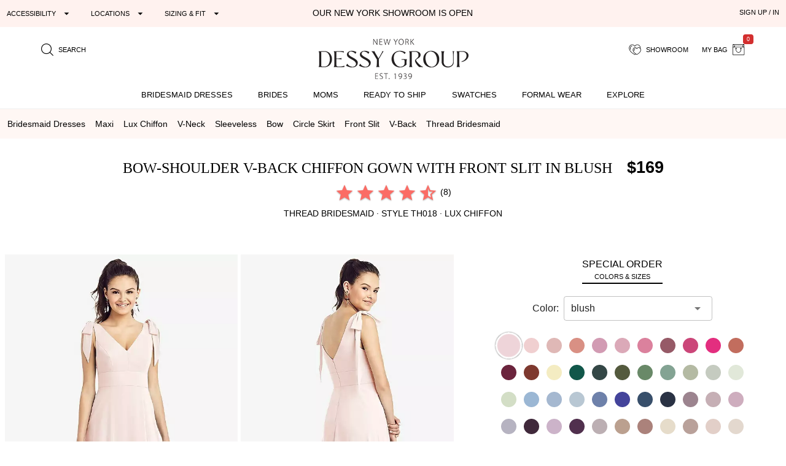

--- FILE ---
content_type: text/html; charset=utf-8
request_url: https://dessy.com/dresses/bridesmaid/thread-bridesmaid-th018/?pcid=8
body_size: 30391
content:
<!DOCTYPE html><html lang=en-us dir=ltr ><head><base href=/ ><title>Bow-shoulder V-back Chiffon Bridesmaid Dress With Front Slit In Blush | The Dessy Group</title><meta name="robots" content="all" data-qmeta="meta"><meta name="viewport" content="user-scalable=yes, initial-scale=1, maximum-scale=5, minimum-scale=1, width=device-width" data-qmeta="viewport"><meta http-equiv="Content-Type" content="text/html; charset=utf-8" data-qmeta="charset"><meta name="description" content="Shop this Flowing lux chiffon dress makes an elegant fashion statement for special daytime and evening events. Neatly tied ribbon straps make bows that rest on each shoulder for a classic look." data-qmeta="description"><meta property="og:title" content="Bow-Shoulder V-Back Chiffon Gown with Front Slit" data-qmeta="ogtitle"><meta property="og:description" content="Bridesmaid dresses and formal gowns; plus perfectly color-matched accessories including men&#39;s ties. View the collection, locate a retailer." data-qmeta="ogdesc"><meta property="og:image" content="https://static.dessy.com/s/i/product/v548/9686/9686-blus-front!bgwh-yawah.jpg" data-qmeta="ogimage"><meta property="og:type" content="product" data-qmeta="ogtype"><meta property="og:url" content="https://dessy.com//dresses/bridesmaid/thread-bridesmaid-th018/" data-qmeta="ogurl"><link rel="alternate" href="https://dessy.com/dresses/bridesmaid/thread-bridesmaid-th018/" hreflang="x-default" data-qmeta="dessycomxdefault"><link rel="alternate" href="https://dessy.com/dresses/bridesmaid/thread-bridesmaid-th018/" hreflang="en" data-qmeta="dessycomen"><link rel="alternate" href="https://dessy.com/dresses/bridesmaid/thread-bridesmaid-th018/" hreflang="en-US" data-qmeta="dessycomenus"><link rel="alternate" href="https://dessy.com/dresses/bridesmaid/thread-bridesmaid-th018/" hreflang="en-DE" data-qmeta="dessycomende"><link rel="alternate" href="https://dessy.com/dresses/bridesmaid/thread-bridesmaid-th018/" hreflang="en-NL" data-qmeta="dessycomennl"><link rel="alternate" href="https://dessy.com/dresses/bridesmaid/thread-bridesmaid-th018/" hreflang="en-FR" data-qmeta="dessycomenfr"><link rel="alternate" href="https://dessy.com/dresses/bridesmaid/thread-bridesmaid-th018/" hreflang="en-IT" data-qmeta="dessycomenit"><link rel="alternate" href="https://dessy.com/dresses/bridesmaid/thread-bridesmaid-th018/" hreflang="en-ES" data-qmeta="dessycomenes"><link rel="alternate" href="https://dessy.com/dresses/bridesmaid/thread-bridesmaid-th018/" hreflang="en-CH" data-qmeta="dessycomench"><link rel="alternate" href="https://dessy.com/dresses/bridesmaid/thread-bridesmaid-th018/" hreflang="en-BE" data-qmeta="dessycomenbe"><link rel="alternate" href="https://dessy.com/dresses/bridesmaid/thread-bridesmaid-th018/" hreflang="en-SE" data-qmeta="dessycomense"><link rel="alternate" href="https://dessy.com/dresses/bridesmaid/thread-bridesmaid-th018/" hreflang="en-AT" data-qmeta="dessycomenat"><link rel="alternate" href="https://dessy.com/dresses/bridesmaid/thread-bridesmaid-th018/" hreflang="en-PL" data-qmeta="dessycomenpl"><link rel="alternate" href="https://dessy.com/dresses/bridesmaid/thread-bridesmaid-th018/" hreflang="en-NO" data-qmeta="dessycomenno"><link rel="alternate" href="https://dessy.com/dresses/bridesmaid/thread-bridesmaid-th018/" hreflang="en-PT" data-qmeta="dessycomenpt"><link rel="alternate" href="https://ca.dessy.com/dresses/bridesmaid/thread-bridesmaid-th018/" hreflang="en-CA" data-qmeta="cadessycomenca"><link rel="alternate" href="https://uk.dessy.com/dresses/bridesmaid/thread-bridesmaid-th018/" hreflang="en-GB" data-qmeta="ukdessycomengb"><link rel="alternate" href="https://uk.dessy.com/dresses/bridesmaid/thread-bridesmaid-th018/" hreflang="en-IE" data-qmeta="ukdessycomenie"><link rel="canonical" href="https://dessy.com/dresses/bridesmaid/thread-bridesmaid-th018/" data-qmeta="canonical"><link rel="preload" as="image" href="https://static.dessy.com/s/i/product/v548/9686/9686-blus-front!cropl!bgcd!ignoretrueo-vbig.webp" data-qmeta="preloadMain"><script type="application/ld+json" data-qmeta="siteLDJson">{"@context":"https://schema.org","@type":"Organization","name":"Dessy Group","url":"https://dessy.com","telephone":"1.646.638.9600","sameAs":["https://twitter.com/DessyGroup","https://www.facebook.com/TheDessyGroup/","https://www.pinterest.com/DessyGroup/","https://www.instagram.com/DessyGroup/","https://www.youtube.com/user/dessygroup"],"logo":"https://res.cloudinary.com/dessy/image/upload/v1633549521/s/i/logos/dessy-group-white-bg_y7hiry.png","image":"https://static.dessy.com/s/i/op/v1/1920w/hp/hero/Spring-2020-Mix-and-Match-Bridesmaids.jpg","address":{"@type":"PostalAddress","streetAddress":"8 West 38th Street 4th Floor","addressLocality":"New York City","addressRegion":"New York","postalCode":"10018","addressCountry":"US"}}</script><script type="application/ld+json" data-qmeta="pdpLDJson">{"@context":"https://schema.org/","@type":"Product","name":"Bow-Shoulder V-Back Chiffon Gown with Front Slit","image":"https://static.dessy.com/s/i/product/v548/9686/9686-blus-front!bgwh-yawah.jpg","description":"Shop this Flowing lux chiffon dress makes an elegant fashion statement for special daytime and evening events. Neatly tied ribbon straps make bows that rest on each shoulder for a classic look.","brand":{"@type":"Brand","name":"Thread Bridesmaid"},"sku":"TH018","aggregateRating":{"@type":"AggregateRating","ratingValue":4.5,"ratingCount":8},"offers":[{"@type":"Offer","priceCurrency":"USD","price":169,"itemCondition":"https://schema.org/NewCondition","availability":"https://schema.org/PreOrder","shippingDetails":{"@type":"OfferShippingDetails","name":"Special Order","deliveryTime":{"@type":"ShippingDeliveryTime","handlingTime":{"@type":"QuantitativeValue","minValue":56,"maxValue":63,"unitCode":"DAY"}}}}]}</script> <meta name=format-detection content="telephone=no"><meta name=msapplication-tap-highlight content=no><meta name=HandheldFriendly content=true><link rel=preconnect href=https://static.dessy.com crossorigin><link rel=dns-prefetch href=https://www.googletagmanager.com><link rel=icon type=image/ico href=favicon.ico><script>const fbvn = 'fbq'
      !function(w, g) { w['GoogleAnalyticsObjectGtag'] = g; w[g] || (w[g] = function() { (w[g].q = w[g].q || []).push(arguments); }); }(window, 'gtag')
      !function(w, g) { w['GoogleAnalyticsObjectGa'] = g; w[g] || (w[g] = function() { (w[g].q = w[g].q || []).push(arguments); }); }(window, 'ga')
      !function(f, n) { if (f.fbq) return; n = f.fbq = function() { n.callMethod ? n.callMethod.apply(n, arguments) : n.queue.push(arguments) }; if (!f._fbq) f._fbq = n; n.push = n; n.loaded = !0; n.version = '2.0'; n.queue = []; }(window)
      !function(w, n) { if (!w['pintrk']) { w['pintrk'] = function() { w['pintrk'].queue.push(Array.prototype.slice.call(arguments)) }; n = window.pintrk; n.queue = [], n.version = "3.0"; } } (window);
      !function(w, g) { w['ClarityObject'] = g; w[g] || (w[g] = function() { (w[g].q = w[g].q || []).push(arguments); }); }(window, 'clarity')
      !function (w, d, t) { w.TiktokAnalyticsObject=t;var ttq=w[t]=w[t]||[];ttq.methods=["page","track","identify","instances","debug","on","off","once","ready","alias","group","enableCookie","disableCookie"],ttq.setAndDefer=function(t,e){t[e]=function(){t.push([e].concat(Array.prototype.slice.call(arguments,0)))}};for(var i=0;i<ttq.methods.length;i++)ttq.setAndDefer(ttq,ttq.methods[i]);ttq.instance=function(t){for(var e=ttq._i[t]||[],n=0;n<ttq.methods.length;n++)ttq.setAndDefer(e,ttq.methods[n]);return e},ttq.load=function(e,n){var i="https://analytics.tiktok.com/i18n/pixel/events.js";ttq._i=ttq._i||{},ttq._i[e]=[],ttq._i[e]._u=i,ttq._t=ttq._t||{},ttq._t[e]=+new Date,ttq._o=ttq._o||{},ttq._o[e]=n||{};var o=document.createElement("script");o.type="text/javascript",o.async=!0,o.src=i+"?sdkid="+e+"&lib="+t;var a=document.getElementsByTagName("script")[0];a.parentNode.insertBefore(o,a)}; }(window, document, 'ttq');
      // !function(w) { if (!w['clarity']) { w['clarity'] = function() { (w['clarity'].q=w['clarity'].q || []).push(arguments)}; } (window);
      window.dataLayer = window.dataLayer || [];
      function gtag(){dataLayer.push(arguments);}</script><link rel="preload" href="https://prod.dessy.dev/dessy-statics/css/app.3a85ba4b.css" as="style"><link rel="stylesheet" href="https://prod.dessy.dev/dessy-statics/css/app.3a85ba4b.css"></head><body class="desktop no-touch body--light" ><script>window.__Q_META__={"title":"Bow-shoulder V-back Chiffon Bridesmaid Dress With Front Slit In Blush | The Dessy Group","meta":{"meta":{"name":"robots","content":"all"},"viewport":{"name":"viewport","content":"user-scalable=yes, initial-scale=1, maximum-scale=5, minimum-scale=1, width=device-width"},"charset":{"http-equiv":"Content-Type","content":"text/html; charset=utf-8"},"description":{"name":"description","content":"Shop this Flowing lux chiffon dress makes an elegant fashion statement for special daytime and evening events. Neatly tied ribbon straps make bows that rest on each shoulder for a classic look."},"ogtitle":{"property":"og:title","content":"Bow-Shoulder V-Back Chiffon Gown with Front Slit"},"ogdesc":{"property":"og:description","content":"Bridesmaid dresses and formal gowns; plus perfectly color-matched accessories including men&#39;s ties. View the collection, locate a retailer."},"ogimage":{"property":"og:image","content":"https://static.dessy.com/s/i/product/v548/9686/9686-blus-front!bgwh-yawah.jpg"},"ogtype":{"property":"og:type","content":"product"},"ogurl":{"property":"og:url","content":"https://dessy.com//dresses/bridesmaid/thread-bridesmaid-th018/"}},"link":{"dessycomxdefault":{"rel":"alternate","href":"https://dessy.com/dresses/bridesmaid/thread-bridesmaid-th018/","hreflang":"x-default"},"dessycomen":{"rel":"alternate","href":"https://dessy.com/dresses/bridesmaid/thread-bridesmaid-th018/","hreflang":"en"},"dessycomenus":{"rel":"alternate","href":"https://dessy.com/dresses/bridesmaid/thread-bridesmaid-th018/","hreflang":"en-US"},"dessycomende":{"rel":"alternate","href":"https://dessy.com/dresses/bridesmaid/thread-bridesmaid-th018/","hreflang":"en-DE"},"dessycomennl":{"rel":"alternate","href":"https://dessy.com/dresses/bridesmaid/thread-bridesmaid-th018/","hreflang":"en-NL"},"dessycomenfr":{"rel":"alternate","href":"https://dessy.com/dresses/bridesmaid/thread-bridesmaid-th018/","hreflang":"en-FR"},"dessycomenit":{"rel":"alternate","href":"https://dessy.com/dresses/bridesmaid/thread-bridesmaid-th018/","hreflang":"en-IT"},"dessycomenes":{"rel":"alternate","href":"https://dessy.com/dresses/bridesmaid/thread-bridesmaid-th018/","hreflang":"en-ES"},"dessycomench":{"rel":"alternate","href":"https://dessy.com/dresses/bridesmaid/thread-bridesmaid-th018/","hreflang":"en-CH"},"dessycomenbe":{"rel":"alternate","href":"https://dessy.com/dresses/bridesmaid/thread-bridesmaid-th018/","hreflang":"en-BE"},"dessycomense":{"rel":"alternate","href":"https://dessy.com/dresses/bridesmaid/thread-bridesmaid-th018/","hreflang":"en-SE"},"dessycomenat":{"rel":"alternate","href":"https://dessy.com/dresses/bridesmaid/thread-bridesmaid-th018/","hreflang":"en-AT"},"dessycomenpl":{"rel":"alternate","href":"https://dessy.com/dresses/bridesmaid/thread-bridesmaid-th018/","hreflang":"en-PL"},"dessycomenno":{"rel":"alternate","href":"https://dessy.com/dresses/bridesmaid/thread-bridesmaid-th018/","hreflang":"en-NO"},"dessycomenpt":{"rel":"alternate","href":"https://dessy.com/dresses/bridesmaid/thread-bridesmaid-th018/","hreflang":"en-PT"},"cadessycomenca":{"rel":"alternate","href":"https://ca.dessy.com/dresses/bridesmaid/thread-bridesmaid-th018/","hreflang":"en-CA"},"ukdessycomengb":{"rel":"alternate","href":"https://uk.dessy.com/dresses/bridesmaid/thread-bridesmaid-th018/","hreflang":"en-GB"},"ukdessycomenie":{"rel":"alternate","href":"https://uk.dessy.com/dresses/bridesmaid/thread-bridesmaid-th018/","hreflang":"en-IE"},"canonical":{"rel":"canonical","href":"https://dessy.com/dresses/bridesmaid/thread-bridesmaid-th018/"},"preloadMain":{"rel":"preload","as":"image","href":"https://static.dessy.com/s/i/product/v548/9686/9686-blus-front!cropl!bgcd!ignoretrueo-vbig.webp"}},"htmlAttr":{},"bodyAttr":{},"script":{"siteLDJson":{"type":"application/ld+json","innerHTML":"{\"@context\":\"https://schema.org\",\"@type\":\"Organization\",\"name\":\"Dessy Group\",\"url\":\"https://dessy.com\",\"telephone\":\"1.646.638.9600\",\"sameAs\":[\"https://twitter.com/DessyGroup\",\"https://www.facebook.com/TheDessyGroup/\",\"https://www.pinterest.com/DessyGroup/\",\"https://www.instagram.com/DessyGroup/\",\"https://www.youtube.com/user/dessygroup\"],\"logo\":\"https://res.cloudinary.com/dessy/image/upload/v1633549521/s/i/logos/dessy-group-white-bg_y7hiry.png\",\"image\":\"https://static.dessy.com/s/i/op/v1/1920w/hp/hero/Spring-2020-Mix-and-Match-Bridesmaids.jpg\",\"address\":{\"@type\":\"PostalAddress\",\"streetAddress\":\"8 West 38th Street 4th Floor\",\"addressLocality\":\"New York City\",\"addressRegion\":\"New York\",\"postalCode\":\"10018\",\"addressCountry\":\"US\"}}"},"pdpLDJson":{"type":"application/ld+json","innerHTML":"{\"@context\":\"https://schema.org/\",\"@type\":\"Product\",\"name\":\"Bow-Shoulder V-Back Chiffon Gown with Front Slit\",\"image\":\"https://static.dessy.com/s/i/product/v548/9686/9686-blus-front!bgwh-yawah.jpg\",\"description\":\"Shop this Flowing lux chiffon dress makes an elegant fashion statement for special daytime and evening events. Neatly tied ribbon straps make bows that rest on each shoulder for a classic look.\",\"brand\":{\"@type\":\"Brand\",\"name\":\"Thread Bridesmaid\"},\"sku\":\"TH018\",\"aggregateRating\":{\"@type\":\"AggregateRating\",\"ratingValue\":4.5,\"ratingCount\":8},\"offers\":[{\"@type\":\"Offer\",\"priceCurrency\":\"USD\",\"price\":169,\"itemCondition\":\"https://schema.org/NewCondition\",\"availability\":\"https://schema.org/PreOrder\",\"shippingDetails\":{\"@type\":\"OfferShippingDetails\",\"name\":\"Special Order\",\"deliveryTime\":{\"@type\":\"ShippingDeliveryTime\",\"handlingTime\":{\"@type\":\"QuantitativeValue\",\"minValue\":56,\"maxValue\":63,\"unitCode\":\"DAY\"}}}}]}"}}}</script> <main><div id="q-app" data-server-rendered="true"><div tabindex="-1" class="high-contrast q-layout q-layout--standard" style="min-height:0px;"><!----><!----><!----><div id="focus-top" tabindex="-1" class="no-acc-outline bg-lm-lightest text-lm-darkest nav-border-anti-primary"><div data-component="PageBanner" class="text-black text-center text-d85em bg-dessy-pink"><div class="row q-py-sm q-px-sm"><div class="col-5 gt-sm col-md-4 col-xl-4 flex" style="overflow: hidden"><button tabindex="0" type="button" aria-expanded="false" aria-haspopup="true" aria-controls="d_ccd166e1-c5ea-4e62-b3f1-eb73de824e82" aria-label="Expand &quot;Accessibility&quot;" class="q-btn q-btn-item non-selectable no-outline q-mr-lg q-btn--flat q-btn--rectangle q-btn--actionable q-focusable q-hoverable q-btn--dense no-border-radius self-stretch q-btn-dropdown q-btn-dropdown--simple" style="font-size:11px;"><span class="q-focus-helper"></span><span class="q-btn__wrapper col row q-anchor--skip"><span class="q-btn__content text-center col items-center q-anchor--skip justify-center row no-wrap text-no-wrap"><span class="block">Accessibility</span><i aria-hidden="true" role="presentation" class="q-icon icon-arrow_drop_down q-btn-dropdown__arrow q-btn-dropdown__arrow-container"> </i><!----></span></span></button><button tabindex="0" type="button" aria-expanded="false" aria-haspopup="true" aria-controls="d_82b380eb-d371-4fad-858d-9a5f1e988573" aria-label="Expand &quot;Locations&quot;" class="q-btn q-btn-item non-selectable no-outline q-mr-lg gt-md q-btn--flat q-btn--rectangle q-btn--actionable q-focusable q-hoverable q-btn--dense q-btn-dropdown q-btn-dropdown--simple" style="font-size:11px;"><span class="q-focus-helper"></span><span class="q-btn__wrapper col row q-anchor--skip"><span class="q-btn__content text-center col items-center q-anchor--skip justify-center row no-wrap text-no-wrap"><span class="block">Locations</span><i aria-hidden="true" role="presentation" class="q-icon icon-arrow_drop_down q-btn-dropdown__arrow q-btn-dropdown__arrow-container"> </i><!----></span></span></button><button tabindex="0" type="button" aria-expanded="false" aria-haspopup="true" aria-controls="d_53f77ac5-ef11-4a49-a1f6-2efefb502d04" aria-label="Expand &quot;Sizing &amp; Fit&quot;" class="q-btn q-btn-item non-selectable no-outline q-btn--flat q-btn--rectangle q-btn--actionable q-focusable q-hoverable q-btn--dense q-btn-dropdown q-btn-dropdown--simple" style="font-size:11px;"><span class="q-focus-helper"></span><span class="q-btn__wrapper col row q-anchor--skip"><span class="q-btn__content text-center col items-center q-anchor--skip justify-center row no-wrap text-no-wrap"><span class="block">Sizing &amp; Fit</span><i aria-hidden="true" role="presentation" class="q-icon icon-arrow_drop_down q-btn-dropdown__arrow q-btn-dropdown__arrow-container"> </i><!----></span></span></button></div><div class="col-xs-12 col-md-5 col-lg-4 col-xl-4 q-pa-xs text-center text-uppercase"><div><a href="/dessy-showroom-appointments/" data-component="smart-link" class="text-black">Our New York Showroom is open</a></div></div><div class="col-md-3 col-lg-4 gt-sm col-xl-4 text-right"><div><button tabindex="0" type="button" data-th="SignUpIn" class="q-btn q-btn-item non-selectable no-outline q-btn--flat q-btn--rectangle q-btn--actionable q-focusable q-hoverable q-btn--wrap q-btn--dense" style="font-size:10px;font-size:11px;"><span class="q-focus-helper"></span><span class="q-btn__wrapper col row q-anchor--skip"><span class="q-btn__content text-center col items-center q-anchor--skip justify-center row"><span class="block">SIGN UP / IN</span></span></span></button></div></div></div></div><div data-component="SiteStructure.DesktopAndMobileHeader" class="bg-navbar-primary max-width-1200 max-centered q-pr-md q-pl-md q-pt-md q-mb-sm"><div class="row gutter-xs"><div class="col-xs-4 col-sm-3 col-lg-4"><button tabindex="0" type="button" aria-label="Menu" class="q-btn q-btn-item non-selectable no-outline lt-md bg-lm-grey-1 q-pa-sm q-btn--flat q-btn--rectangle q-btn--actionable q-focusable q-hoverable q-btn--wrap q-btn--dense"><span class="q-focus-helper"></span><span class="q-btn__wrapper col row q-anchor--skip"><span class="q-btn__content text-center col items-center q-anchor--skip justify-center row"><div style="border-top:solid 2px black;border-bottom:solid 2px black;width:18px;height:12px;"><div style="border-top:solid 2px black;height:2px;margin-top:3px;"></div></div></span></span></button><button tabindex="0" type="button" aria-label="search site" class="q-btn q-btn-item non-selectable no-outline q-pa-sm text-10px q-btn--flat q-btn--rectangle q-btn--actionable q-focusable q-hoverable q-btn--wrap q-btn--dense"><span class="q-focus-helper"></span><span class="q-btn__wrapper col row q-anchor--skip"><span class="q-btn__content text-center col items-center q-anchor--skip justify-center row"><i aria-hidden="true" role="presentation" class="q-icon icon-search"> </i><span class="gt-sm q-ml-sm">Search</span></span></span></button></div><div class="col-xs-4 col-sm-6 col-lg-4"><a href="/" data-component="smart-link"><div style="max-width:250px;width:100%;margin:0 auto;"><picture><source type="image/webp" srcset="https://res.cloudinary.com/dessy/image/upload/c_scale,w_150,q_100/v1670009985/s/i/logos/Dessy-Group-Logo-2023-web-500_d32tps.webp 150w, https://res.cloudinary.com/dessy/image/upload/c_scale,w_200,q_100/v1670009985/s/i/logos/Dessy-Group-Logo-2023-web-500_d32tps.webp 200w, https://res.cloudinary.com/dessy/image/upload/v1766164013/s/i/logos/dessy-logo-250-double-0o_yhibv4.png 250w, https://res.cloudinary.com/dessy/image/upload/c_scale,w_300,q_100/v1670009985/s/i/logos/Dessy-Group-Logo-2023-web-500_d32tps.webp 300w, https://res.cloudinary.com/dessy/image/upload/q_100/v1670009985/s/i/logos/Dessy-Group-Logo-2023-web-500_d32tps.webp 400w" sizes="(max-width: 400px) 150px, (max-width: 600px) 200px, 250px"><img srcset="https://res.cloudinary.com/dessy/image/upload/c_scale,w_150/v1670009985/s/i/logos/Dessy-Group-Logo-2023-web-500_d32tps.jpg 150w, https://res.cloudinary.com/dessy/image/upload/c_scale,w_200/v1670009985/s/i/logos/Dessy-Group-Logo-2023-web-500_d32tps.jpg 200w, https://res.cloudinary.com/dessy/image/upload/v1766164013/s/i/logos/dessy-logo-250-double-0o_yhibv4.png 250w, https://res.cloudinary.com/dessy/image/upload/c_scale,w_300/v1670009985/s/i/logos/Dessy-Group-Logo-2023-web-500_d32tps.jpg 300w, https://res.cloudinary.com/dessy/image/upload/v1670009985/s/i/logos/Dessy-Group-Logo-2023-web-500_d32tps.jpg 400w" sizes="(max-width: 400px) 150px, (max-width: 600px) 200px, 250px" src="https://res.cloudinary.com/dessy/image/upload/v1766164013/s/i/logos/dessy-logo-250-double-0o_yhibv4.png" alt="The Dessy Group | Bridesmaid Dresses" loading="lazy" decoding="async" width="250" height="71" style="display: block; width: 100%; height: auto;"></picture></div></a></div><div class="col-xs-4 col-sm-3 col-lg-4 text-right"><button tabindex="0" type="button" aria-label="showroom for friends" class="q-btn q-btn-item non-selectable no-outline text-10px q-pa-sm q-btn--flat q-btn--rectangle q-btn--actionable q-focusable q-hoverable q-btn--wrap q-btn--dense"><span class="q-focus-helper"></span><span class="q-btn__wrapper col row q-anchor--skip"><span class="q-btn__content text-center col items-center q-anchor--skip justify-center row"><i aria-hidden="true" role="presentation" class="q-icon icon-two-hearts"> </i><span class="gt-sm q-ml-sm">Showroom</span></span></span></button><div class="inline-block"><button tabindex="0" type="button" class="q-btn q-btn-item non-selectable no-outline text-10px q-pa-sm q-btn--flat q-btn--rectangle q-btn--actionable q-focusable q-hoverable q-btn--wrap q-btn--dense"><span class="q-focus-helper"></span><span class="q-btn__wrapper col row q-anchor--skip"><span class="q-btn__content text-center col items-center q-anchor--skip justify-center row"><span class="gt-sm q-mr-sm">my bag</span><i aria-hidden="true" role="presentation" class="q-icon icon-shopping-bag"> </i><div aria-label="0 items in your bag" class="text-white bg-red-8 q-badge flex inline items-center no-wrap q-badge--single-line bg-red-8 q-badge--floating" style="font-size:.75em;">0</div></span></span></button></div></div></div></div><div data-component="SiteStructure.Navigation.Desktop" class="gt-sm bg-navbar-primary" style="margin-top:-7px;"><nav aria-label="Main Navigation" class="q-desktop-menu"><div class="dessy-menu-container"><ul class="row no-wrap justify-between content-stretch text-center"><!----><li><div class="main-nav-tab-acc-container"><a href="/bridesmaid-dresses/" data-component="smart-link"><h2>Bridesmaid Dresses</h2></a><button aria-controls="menu-bridesmaid-dresses" class="toggle-button"><i aria-hidden="true" role="presentation" class="q-icon icon-arrow_drop_down"> </i><span class="sr-only">bridesmaid dresses submenu</span></button></div><div id="menu-bridesmaid-dresses" class="mega-dd"><div class="row q-mt-lg q-col-gutter-x-xl"><div class="col-xs-3 text-link-section"><div class="nav-header">Shop By Type</div><ul><li><a href="/bridesmaid-dresses/" data-component="smart-link">All Bridesmaid Dresses</a></li><li><!----></li><li><a href="/plus-size-bridesmaid-dresses/" data-component="smart-link">Plus Size Bridesmaid Dresses</a></li><li><a href="/junior-bridesmaid-dresses/" data-component="smart-link">Junior Bridesmaid Dresses</a></li><li><a href="/flowergirls/" data-component="smart-link">Flower Girl Dresses</a></li></ul><div class="nav-header q-mt-md">Shop By Style</div><ul><li><a href="/bridesmaid-dresses/maternity/" data-component="smart-link">Maternity Dresses</a></li><li><a href="/bridesmaid-dresses/?style=convertible" data-component="smart-link">Convertible Dresses</a></li><li><a href="/bridesmaid-dresses/?style=jumpsuits" data-component="smart-link">Jumpsuits</a></li></ul></div><div class="col-xs-3 text-link-section"><div class="nav-header">Trending Styles</div><ul><li class="gt-md" style="padding: 0; margin: 0"><a href="/bridesmaid-dresses/?theme=new-arrivals" data-component="smart-link" style="transform:scale(1);"><img width="222" height="200" src="[data-uri]" alt="New Arrivals - Bridesmaid Dresses" class="full-width height-auto full-width loaded" style="aspect-ratio:222/200;"></a></li><li><a href="/bridesmaid-dresses/?theme=new-arrivals" data-component="smart-link" class="text-nav-highlight">New Arrivals</a></li><li><a href="/bridesmaid-dresses/under-200-dollars/" data-component="smart-link">Dresses under $200</a></li><li><a href="/bridesmaid-dresses/?featured=best-sellers" data-component="smart-link">Our Top Sellers</a></li><li><a href="/bridesmaid-dresses/?dresslength=cocktail" data-component="smart-link">Short Dresses</a></li><li><a href="/bridesmaid-dresses/?dresslength=full-length" data-component="smart-link">Long Dresses</a></li><li><a href="/bridesmaid-dresses/?fabric=lux-velvet" data-component="smart-link">Velvet Dresses</a></li></ul></div><div class="col-xs-3"><div class="nav-header">Shop By Colors</div><div><a href="/bridesmaid-dresses-in-pinks/" data-component="smart-link" title="Pink Dresses" class="swatch-basics round-swatch large-swatch cf-bg-pink" style="border:solid 1px #eee;"></a><a href="/bridesmaid-dresses-in-reds/" data-component="smart-link" title="Red Dresses" class="swatch-basics round-swatch large-swatch cf-bg-red" style="border:solid 1px #eee;"></a><a href="/bridesmaid-dresses-in-oranges/" data-component="smart-link" title="Orange Dresses" class="swatch-basics round-swatch large-swatch cf-bg-orange" style="border:solid 1px #eee;"></a><a href="/bridesmaid-dresses-in-yellows/" data-component="smart-link" title="Yellow Dresses" class="swatch-basics round-swatch large-swatch cf-bg-yellow" style="border:solid 1px #eee;"></a><a href="/bridesmaid-dresses-in-greens/" data-component="smart-link" title="Green Dresses" class="swatch-basics round-swatch large-swatch cf-bg-green" style="border:solid 1px #eee;"></a><a href="/bridesmaid-dresses-in-blues/" data-component="smart-link" title="Blue Dresses" class="swatch-basics round-swatch large-swatch cf-bg-blue" style="border:solid 1px #eee;"></a><a href="/bridesmaid-dresses-in-purples/" data-component="smart-link" title="Purple Dresses" class="swatch-basics round-swatch large-swatch cf-bg-purple" style="border:solid 1px #eee;"></a><a href="/bridesmaid-dresses-in-browns/" data-component="smart-link" title="Brown Dresses" class="swatch-basics round-swatch large-swatch cf-bg-brown" style="border:solid 1px #eee;"></a><a href="/bridesmaid-dresses-in-neutrals/" data-component="smart-link" title="Neutral Dresses" class="swatch-basics round-swatch large-swatch cf-bg-neutral" style="border:solid 1px #eee;"></a><a href="/bridesmaid-dresses-in-blacks/" data-component="smart-link" title="Little Black Dresses" class="swatch-basics round-swatch large-swatch cf-bg-black" style="border:solid 1px #eee;"></a><a href="/bridesmaid-dresses-in-grays/" data-component="smart-link" title="Gray Dresses" class="swatch-basics round-swatch large-swatch cf-bg-gray" style="border:solid 1px #eee;"></a><a href="/bridesmaid-dresses-in-whites/" data-component="smart-link" title="White Dresses" class="swatch-basics round-swatch large-swatch cf-bg-white" style="border:solid 1px #eee;"></a><a href="/bridesmaid-dresses-in-nude/" data-component="smart-link" title="Nude Dresses" class="swatch-basics round-swatch large-swatch cf-bg-nude" style="border:solid 1px #eee;"></a><a href="/bridesmaid-dresses-in-florals/" data-component="smart-link" title="Floral Dresses" data-pattern-id="1377" class="swatch-basics round-swatch large-swatch" style="border:solid 1px #eee;"></a><br><div class="q-mt-sm q-mb-lg"><a href="/shop-by/color/" data-component="smart-link" class="q-btn q-pa-xs" style="border:solid 1px #222222;border-radius:3px;font-size:x-small;">shop all colors</a></div></div><div class="text-link-section-ignore display-block q-pa-sm"><div class="nav-header">Popular Colors</div><ul class="semantic-two-column"><li><a href="/blush-bridesmaid-dresses/" data-component="smart-link">
        Blush<div class="swatch-basics round-swatch xsmall-swatch position-relative" style="background-color:#EED4D9;top:3px;"></div></a></li><li><a href="/burgundy-bridesmaid-dresses/" data-component="smart-link">
        Burgundy<div class="swatch-basics round-swatch xsmall-swatch position-relative" style="background-color:#782A39;top:3px;"></div></a></li><li><a href="/dusty-rose-bridesmaid-dresses/" data-component="smart-link">
        Dusty Rose<div class="swatch-basics round-swatch xsmall-swatch position-relative" style="background-color:#c6afb5;top:3px;"></div></a></li><li><a href="/champagne-bridesmaid-dresses/" data-component="smart-link">
        Champagne<div class="swatch-basics round-swatch xsmall-swatch position-relative" style="background-color:#E6DCCA;top:3px;"></div></a></li><li><a href="/mist-bridesmaid-dresses/" data-component="smart-link">
        Mist<div class="swatch-basics round-swatch xsmall-swatch position-relative" style="background-color:#b8c7d3;top:3px;"></div></a></li><li><a href="/sage-bridesmaid-dresses/" data-component="smart-link">
        Sage<div class="swatch-basics round-swatch xsmall-swatch position-relative" style="background-color:#BABFAD;top:3px;"></div></a></li><!----><li><a href="/midnight-bridesmaid-dresses/" data-component="smart-link">
        midnight Navy<div class="swatch-basics round-swatch xsmall-swatch position-relative" style="background-color:#142846;top:3px;"></div></a></li></ul></div></div><div class="col-xs-3 text-link-section"><div class="nav-header">Shop By Collection</div><ul><li><a href="/bridesmaid-dresses/cynthia-sahar/" data-component="smart-link">Cynthia &amp; Sahar</a></li><li><a href="/bridesmaid-dresses/dessy/" data-component="smart-link">Dessy Collection</a></li><li><a href="/bridesmaid-dresses/aftersix/" data-component="smart-link">After Six</a></li><li><a href="/bridesmaid-dresses/alfredsung/" data-component="smart-link">Alfred Sung</a></li><li><a href="/bridesmaid-dresses/lovely-bridesmaids/" data-component="smart-link">Lovely Bridesmaids</a></li><li><a href="/bridesmaid-dresses/social-bridesmaids/" data-component="smart-link">Social Dresses</a></li><li><a href="/bridesmaid-dresses/thread-bridesmaid/" data-component="smart-link">Thread Bridesmaid</a></li><li><a href="/loop-dress/" data-component="smart-link">Loop Convertible Dresses</a></li><li><a href="/bridesmaid-dresses/bella-bridesmaids/" data-component="smart-link">Bella Bridesmaids</a></li></ul></div></div></div></li><li><div class="main-nav-tab-acc-container"><a href="/bridal-collection/" data-component="smart-link"><h2>Brides</h2></a><button aria-controls="menu-brides" class="toggle-button"><i aria-hidden="true" role="presentation" class="q-icon icon-arrow_drop_down"> </i><span class="sr-only">brides submenu</span></button></div><div id="menu-brides" class="mega-dd"><div class="max-width-1400 max-centered"><div class="row q-mt-lg q-col-gutter-x-xl"><div class="col-xs-1"></div><div class="col-xs-2 text-link-section"><div class="nav-header">Shop by Event</div><ul><li><a href="/little-white-dresses/" data-component="smart-link" class="text-nav-highlight">All Little White Dresses</a></li><li><a href="/little-white-dresses/?event=engagement-party-dresses-for-bride" data-component="smart-link">Engagement Party</a></li><li><a href="/little-white-dresses/?event=white-dresses-for-bridal-shower" data-component="smart-link">Bridal Shower</a></li><li><a href="/little-white-dresses/?event=bachelorette-party-dresses-for-bride" data-component="smart-link">Bachelorette Party</a></li><li><a href="/little-white-dresses/?event=rehearsal-dinner-dresses-for-bride" data-component="smart-link">Rehearsal Dinner</a></li><li><a href="/little-white-dresses/?event=wedding-reception-dress-for-bride" data-component="smart-link">Reception</a></li><li><a href="/little-white-dresses/?event=wedding-after-party-dress-for-bride" data-component="smart-link">After Party</a></li></ul></div><div class="col-xs-2 text-link-section"><div class="nav-header">Shop by Type</div><ul><li><a href="/wedding-dresses/?theme=boho" data-component="smart-link" class="smartnav">Boho</a></li><li><a href="/wedding-dresses/?theme=beach-destination" data-component="smart-link" class="smartnav">Beach</a></li><li><a href="/wedding-dresses/?silhouette=trumpet-mermaid" data-component="smart-link" class="smartnav">Mermaid</a></li><li><a href="/wedding-dresses/?theme=simple" data-component="smart-link" class="smartnav">Simple</a></li><li><a href="/wedding-dresses/?theme=sexy" data-component="smart-link" class="smartnav">Sexy</a></li><li><a href="/wedding-dresses/?theme=casual" data-component="smart-link" class="smartnav">Casual</a></li><li><a href="/wedding-dresses/?theme=princess-ball-gown" data-component="smart-link" class="smartnav">Princess</a></li></ul></div><div class="col-xs-2 text-link-section"><div class="nav-header q-mt-none">Shop by Color</div><ul><li><a href="/ivory-bridesmaid-dresses/" data-component="smart-link">Ivory</a></li><li><a href="/white-bridesmaid-dresses/" data-component="smart-link">White</a></li><li><a href="/oat-bridesmaid-dresses/" data-component="smart-link">Oat</a></li><li><a href="/champagne-bridesmaid-dresses/" data-component="smart-link">Champagne</a></li><li><a href="/blush-bridesmaid-dresses/" data-component="smart-link">Blush</a></li><li><a href="/cameo-bridesmaid-dresses/" data-component="smart-link">Cameo</a></li><li><a href="/oyster-bridesmaid-dresses/" data-component="smart-link">Oyster</a></li></ul></div><div class="col-xs-4"><a href="/bridal-collection/" data-component="smart-link"><img width="474" height="289" src="[data-uri]" alt="Dessy Bridal Dresses Boutique" class="full-width height-auto full-width loaded" style="aspect-ratio:474/289;"></a></div></div></div></div></li><li><a href="/mother-of-the-bride-groom-dresses/" data-component="smart-link" class="main-nav-tab"><h2>Moms</h2></a></li><li><div class="main-nav-tab-acc-container"><a href="/in-stock/bridesmaid-dresses/" data-component="smart-link"><h2>Ready To Ship</h2></a><button aria-controls="menu-ready-to-ship" class="toggle-button"><i aria-hidden="true" role="presentation" class="q-icon icon-arrow_drop_down"> </i><span class="sr-only">ready to ship submenu</span></button></div><div id="menu-ready-to-ship" class="mega-dd"><div class="max-width-1000 max-centered"><div class="row q-mt-lg q-col-gutter-x-xl"><div class="col-xs-4 text-link-section"><div class="nav-header">Shop By Type</div><ul><li><a href="/in-stock/bridesmaid-dresses/" data-component="smart-link">Ready To Ship Bridesmaid Dresses</a></li><li><a href="/in-stock/flowergirls/" data-component="smart-link">Ready To Ship Flowergirl Dresses</a></li><li><a href="/in-stock/junior-bridesmaid-dresses/" data-component="smart-link">Ready To Ship Junior Bridesmaid Dresses</a></li></ul></div><div class="col-xs-5"><div class="nav-header">Shop By Color</div><div><a href="/in-stock/bridesmaid-dresses-in-pinks/" data-component="smart-link" title="Ready To Ship Pink Dresses" class="swatch-basics round-swatch large-swatch cf-bg-pink" style="border:solid 1px #eee;"></a><a href="/in-stock/bridesmaid-dresses-in-reds/" data-component="smart-link" title="Ready To Ship Red Dresses" class="swatch-basics round-swatch large-swatch cf-bg-red" style="border:solid 1px #eee;"></a><a href="/in-stock/bridesmaid-dresses-in-oranges/" data-component="smart-link" title="Ready To Ship Orange Dresses" class="swatch-basics round-swatch large-swatch cf-bg-orange" style="border:solid 1px #eee;"></a><a href="/in-stock/bridesmaid-dresses-in-yellows/" data-component="smart-link" title="Ready To Ship Yellow Dresses" class="swatch-basics round-swatch large-swatch cf-bg-yellow" style="border:solid 1px #eee;"></a><a href="/in-stock/bridesmaid-dresses-in-greens/" data-component="smart-link" title="Ready To Ship Green Dresses" class="swatch-basics round-swatch large-swatch cf-bg-green" style="border:solid 1px #eee;"></a><a href="/in-stock/bridesmaid-dresses-in-blues/" data-component="smart-link" title="Ready To Ship Blue Dresses" class="swatch-basics round-swatch large-swatch cf-bg-blue" style="border:solid 1px #eee;"></a><a href="/in-stock/bridesmaid-dresses-in-purples/" data-component="smart-link" title="Ready To Ship Purple Dresses" class="swatch-basics round-swatch large-swatch cf-bg-purple" style="border:solid 1px #eee;"></a><a href="/in-stock/bridesmaid-dresses-in-browns/" data-component="smart-link" title="Ready To Ship Brown Dresses" class="swatch-basics round-swatch large-swatch cf-bg-brown" style="border:solid 1px #eee;"></a><a href="/in-stock/bridesmaid-dresses-in-neutrals/" data-component="smart-link" title="Ready To Ship Neutral Dresses" class="swatch-basics round-swatch large-swatch cf-bg-neutral" style="border:solid 1px #eee;"></a><a href="/in-stock/bridesmaid-dresses-in-blacks/" data-component="smart-link" title="Ready To Ship Black Dresses" class="swatch-basics round-swatch large-swatch cf-bg-black" style="border:solid 1px #eee;"></a><a href="/in-stock/bridesmaid-dresses-in-grays/" data-component="smart-link" title="Ready To Ship Gray Dresses" class="swatch-basics round-swatch large-swatch cf-bg-gray" style="border:solid 1px #eee;"></a><a href="/in-stock/bridesmaid-dresses-in-whites/" data-component="smart-link" title="Ready To Ship White Dresses" class="swatch-basics round-swatch large-swatch cf-bg-white" style="border:solid 1px #eee;"></a><a href="/in-stock/bridesmaid-dresses-in-nude/" data-component="smart-link" title="Ready To Ship Nude Dresses" class="swatch-basics round-swatch large-swatch cf-bg-nude" style="border:solid 1px #eee;"></a><a href="/in-stock/bridesmaid-dresses-in-florals/" data-component="smart-link" title="Ready To Ship Floral Dresses" data-pattern-id="1377" class="swatch-basics round-swatch large-swatch" style="border:solid 1px #eee;"></a></div></div><div class="col-xs-3"><a href="/in-stock/bridesmaid-dresses/" data-component="smart-link"><img width="222" height="289" src="[data-uri]" alt="ready to ship dresses that are 100% returnable" class="full-width height-auto full-width loaded" style="aspect-ratio:222/289;"></a></div></div></div></div></li><!----><!----><li><div class="main-nav-tab-acc-container"><a href="/swatches-trims/" data-component="smart-link"><h2>Swatches</h2></a><button aria-controls="menu-swatches" class="toggle-button"><i aria-hidden="true" role="presentation" class="q-icon icon-arrow_drop_down"> </i><span class="sr-only">swatches submenu</span></button></div><div id="menu-swatches" class="mega-dd"><div class="max-width-1000 max-centered"><div class="row q-mt-lg q-col-gutter-x-sm"><div class="col-xs-3 text-link-section"><a href="/swatches-trims/?fabrictype=ft-swatches" data-component="smart-link" class="text-left"><img width="220" height="293" src="[data-uri]" alt="Bridesmaid Fabric Swatches" class="full-width height-auto full-width loaded" style="aspect-ratio:220/293;"><br><strong>→</strong> Shop Swatches
                                      </a></div><div class="col-xs-3 text-link-section"><a href="/swatches-trims/?fabrictype=ft-fabrics" data-component="smart-link" class="text-left"><img width="220" height="293" src="[data-uri]" alt="Bridesmaid Fabrics by Half Yard" class="full-width height-auto full-width loaded" style="aspect-ratio:220/293;"><br><strong>→</strong> Shop Fabric by Yard
                                      </a></div><div class="col-xs-6 text-link-section"><a href="/swatches-trims/" data-component="smart-link" class="text-left max-centered"><img width="474" height="293" src="[data-uri]" alt="Get 3 Free Fabric Swatches - Just Pay Shipping." class="full-width height-auto full-width loaded" style="aspect-ratio:474/293;"><br><strong>→</strong> Get 3 Free Fabric Swatches
                                      </a></div></div></div></div></li><!----><li><div class="main-nav-tab-acc-container"><a href="/mens-formal-wear/" data-component="smart-link"><h2>Formal Wear</h2></a><button aria-controls="menu-formal-wear" class="toggle-button"><i aria-hidden="true" role="presentation" class="q-icon icon-arrow_drop_down"> </i><span class="sr-only">formal wear submenu</span></button></div><div id="menu-formal-wear" class="mega-dd"><div class="max-width-1000 max-centered"><div class="row q-mt-lg q-col-gutter-x-sm"><div class="col-xs-3 text-link-section"><a href="/mens-formal-wear/tuxedos-suits/?for=men" data-component="smart-link" class="text-left"><img width="222" height="289" src="[data-uri]" alt="Tuxedos &amp; Wedding Suits for Men" class="full-width height-auto full-width loaded" style="aspect-ratio:222/289;"><br><strong>→</strong> Shop Men
                                      </a></div><div class="col-xs-3 text-link-section"><a href="/mens-formal-wear/tuxedos-suits/?for=women" data-component="smart-link" class="text-left"><img width="222" height="289" src="[data-uri]" alt="Tuxedos &amp; Wedding Suits for Women" class="full-width height-auto full-width loaded" style="aspect-ratio:222/289;"><br><strong>→</strong> Shop Women
                                      </a></div><div class="col-xs-3 text-link-section"><div class="max-width-200 max-centered"><div class="nav-header">Tuxedos &amp; Suits</div><ul><li><a href="/mens-formal-wear/tuxedos-suits/" data-component="smart-link">All Tuxedos &amp; Suits</a></li><li><a href="/mens-formal-wear/tuxedos-suits/?style=suits" data-component="smart-link">All Suits</a></li><li><a href="/mens-formal-wear/tuxedos-suits/?style=tuxedos" data-component="smart-link">All Tuxedos</a></li><li><a href="/mens-formal-wear/tuxedos-suits/?tssordertype=tss-mto" data-component="smart-link">Specialty Suiting</a></li><li><a href="/mens-formal-wear/" data-component="smart-link">All Men's Formal Wear</a></li></ul></div></div><div class="col-xs-3 text-link-section"><div class="max-width-200 max-centered"><div class="nav-header">Formal Accessories</div><ul><li><a href="/mens/ties/" data-component="smart-link">Wedding Ties &amp; Neckwear</a></li><!----><!----><li><a href="/mens-accessories/" data-component="smart-link">All Men's Accessories</a></li></ul></div></div></div></div></div></li><li><div class="main-nav-tab-acc-container"><span><h2>Explore</h2></span><button aria-controls="menu-explore" class="toggle-button"><i aria-hidden="true" role="presentation" class="q-icon icon-arrow_drop_down"> </i><span class="sr-only">explore submenu</span></button></div><div id="menu-explore" class="mega-dd"><div class="max-width-1100 max-centered"><div class="row q-mt-lg q-col-gutter-x-xl"><div class="col-xs-3"><a href="/dessyrealweddings/" data-component="smart-link"><img width="222" height="400" src="[data-uri]" alt="Dessy Real Weddings" class="full-width height-auto full-width max-width-200 loaded" style="aspect-ratio:222/400;"></a></div><div class="col-xs-3 text-link-section"><div class="nav-header">Sizing + Fit</div><ul class="vert"><li class="show-for-large-up"><a href="/size-charts/" data-component="smart-link"><img width="222" height="200" src="[data-uri]" alt="Bridesmaid Sizing Guides." class="full-width height-auto loaded" style="aspect-ratio:222/200;"></a></li><li><a href="/size-charts/" data-component="smart-link">Size Guides<div class="text-lm-grey-7">Size Charts, Fit Tips &amp; How-to-Measure.</div></a></li><li><a href="/size-charts/fit-recommendation/" data-component="smart-link">Fit Recommendation<div class="text-lm-grey-7">How to get a size recommendation.</div></a></li><li><a href="/contact-stylist/" data-component="smart-link">Contact a Stylist<div class="text-lm-grey-7">Fit, color or delivery questions?</div></a></li><li><a href="/faq/" data-component="smart-link">Frequently Asked Questions<div class="text-lm-grey-7">Find your answers here.</div></a></li></ul></div><div class="col-xs-3"><div class="nav-header">Wedding Planning</div><ul class="vert text-link-section"><li><a href="/virtual-showroom/" data-component="smart-link"><img width="222" height="200" src="[data-uri]" alt="Shop Together Online for a Look You All Love - Create a Showroom." class="full-width height-auto loaded" style="aspect-ratio:222/200;"></a></li><li><a href="/virtual-showroom/" data-component="smart-link">Wedding Showroom <div class="text-lm-grey-7">Collaborate with your maids.</div></a></li><li><a href="/wedding-planner/" data-component="smart-link">Wedding Guides<div class="text-lm-grey-7">Planning, trends &amp; traditions.</div></a></li><li><a href="/stylebot/writer/wedding-speech/" data-component="smart-link">AI Speech Writer<div class="text-lm-grey-7">Unforgettable speeches, made effortless.</div></a></li><li><a href="/top-10-new-bridesmaid-dresses/" data-component="smart-link">Top 10 New Bridesmaid Dresses<div class="text-lm-grey-7">Flattering all body types with mix-and-match versatility.</div></a></li></ul></div><div class="col-xs-3"><div class="nav-header">Wedding Inspiration</div><ul class="vert text-link-section"><li class="show-for-large-up"><a href="/styleboard/" data-component="smart-link"><img width="222" height="200" src="[data-uri]" alt="Design a Wedding Inspiration Styleboard." class="full-width height-auto loaded" style="aspect-ratio:222/200;"></a></li><li><a href="/dessyrealweddings/" data-component="smart-link">#DessyRealWeddings<div class="text-lm-grey-7">See real Dessy wedding looks.</div></a></li><li><a href="/styleboard/" data-component="smart-link">Design an Inspiration Styleboard<div class="text-lm-grey-7">Capture your dream wedding.</div></a></li><li><a href="/pantone/gallery/" data-component="smart-link">Visit our Inspiration Gallery <div class="text-lm-grey-7">Inspiring Wedding Styleboards.</div></a></li><li><a href="/blog/" data-component="smart-link">Our Blog<div class="text-lm-grey-7">All things Bridesmaid.</div></a></li></ul></div></div></div></div></li><!----></ul></div></nav></div><div class="q-drawer-container"><div aria-hidden="true" class="fullscreen q-drawer__backdrop hidden"></div><aside class="q-drawer q-drawer--left q-drawer--bordered q-layout--prevent-focus fixed q-drawer--on-top q-drawer--mobile q-drawer--top-padding" style="width:300px;"><div class="q-drawer__content fit scroll bg-lm-lightest"><!----><div class="text-lm-darkest text-center q-py-xl">LOADING</div></div></aside></div></div><div id="focus-main" tabindex="-1" class="q-page-container no-acc-outline"><div QS="[object Object]"><!----><div><!----><div data-source="API" class="max-width-1900 max-centered page-scroll-to-top"><!----><nav aria-label="breadcrumbs"><div class="hidden-hover-scrollbar items-center self-stretch flex text-center no-wrap overflow-x-auto q-pa-xs" style="background-color:#fff7f4; flex: 1 1 auto; white-space:nowrap"><a tabindex="0" href="/bridesmaid-dresses/" class="q-btn q-btn-item non-selectable no-outline text-lm-darkest text-capitalize q-pa-xs q-btn--flat q-btn--rectangle q-btn--actionable q-focusable q-hoverable q-btn--no-uppercase q-btn--wrap q-btn--dense"><span class="q-focus-helper"></span><span class="q-btn__wrapper col row q-anchor--skip"><span class="q-btn__content text-center col items-center q-anchor--skip justify-center row">bridesmaid dresses</span></span></a><a tabindex="0" href="/bridesmaid-dresses/?dresslength=full-length" class="q-btn q-btn-item non-selectable no-outline text-lm-darkest text-capitalize q-pa-xs q-btn--flat q-btn--rectangle q-btn--actionable q-focusable q-hoverable q-btn--no-uppercase q-btn--wrap q-btn--dense"><span class="q-focus-helper"></span><span class="q-btn__wrapper col row q-anchor--skip"><span class="q-btn__content text-center col items-center q-anchor--skip justify-center row">maxi</span></span></a><a tabindex="0" href="/bridesmaid-dresses/?fabric=lux-chiffon" class="q-btn q-btn-item non-selectable no-outline text-lm-darkest text-capitalize q-pa-xs q-btn--flat q-btn--rectangle q-btn--actionable q-focusable q-hoverable q-btn--no-uppercase q-btn--wrap q-btn--dense"><span class="q-focus-helper"></span><span class="q-btn__wrapper col row q-anchor--skip"><span class="q-btn__content text-center col items-center q-anchor--skip justify-center row">Lux Chiffon</span></span></a><a tabindex="0" href="/bridesmaid-dresses/?neckline=v-neck" class="q-btn q-btn-item non-selectable no-outline text-lm-darkest text-capitalize q-pa-xs q-btn--flat q-btn--rectangle q-btn--actionable q-focusable q-hoverable q-btn--no-uppercase q-btn--wrap q-btn--dense"><span class="q-focus-helper"></span><span class="q-btn__wrapper col row q-anchor--skip"><span class="q-btn__content text-center col items-center q-anchor--skip justify-center row">v-neck</span></span></a><a tabindex="0" href="/bridesmaid-dresses/?sleevelength=sleeveless" class="q-btn q-btn-item non-selectable no-outline text-lm-darkest text-capitalize q-pa-xs q-btn--flat q-btn--rectangle q-btn--actionable q-focusable q-hoverable q-btn--no-uppercase q-btn--wrap q-btn--dense"><span class="q-focus-helper"></span><span class="q-btn__wrapper col row q-anchor--skip"><span class="q-btn__content text-center col items-center q-anchor--skip justify-center row">sleeveless</span></span></a><a tabindex="0" href="/bridesmaid-dresses/?detailing=bow" class="q-btn q-btn-item non-selectable no-outline text-lm-darkest text-capitalize q-pa-xs q-btn--flat q-btn--rectangle q-btn--actionable q-focusable q-hoverable q-btn--no-uppercase q-btn--wrap q-btn--dense"><span class="q-focus-helper"></span><span class="q-btn__wrapper col row q-anchor--skip"><span class="q-btn__content text-center col items-center q-anchor--skip justify-center row">bow</span></span></a><a tabindex="0" href="/bridesmaid-dresses/?style=circle-skirt" class="q-btn q-btn-item non-selectable no-outline text-lm-darkest text-capitalize q-pa-xs q-btn--flat q-btn--rectangle q-btn--actionable q-focusable q-hoverable q-btn--no-uppercase q-btn--wrap q-btn--dense"><span class="q-focus-helper"></span><span class="q-btn__wrapper col row q-anchor--skip"><span class="q-btn__content text-center col items-center q-anchor--skip justify-center row">circle skirt</span></span></a><a tabindex="0" href="/bridesmaid-dresses/?details=front-slit" class="q-btn q-btn-item non-selectable no-outline text-lm-darkest text-capitalize q-pa-xs q-btn--flat q-btn--rectangle q-btn--actionable q-focusable q-hoverable q-btn--no-uppercase q-btn--wrap q-btn--dense"><span class="q-focus-helper"></span><span class="q-btn__wrapper col row q-anchor--skip"><span class="q-btn__content text-center col items-center q-anchor--skip justify-center row">front slit</span></span></a><a tabindex="0" href="/bridesmaid-dresses/?backstyle=v-back" class="q-btn q-btn-item non-selectable no-outline text-lm-darkest text-capitalize q-pa-xs q-btn--flat q-btn--rectangle q-btn--actionable q-focusable q-hoverable q-btn--no-uppercase q-btn--wrap q-btn--dense"><span class="q-focus-helper"></span><span class="q-btn__wrapper col row q-anchor--skip"><span class="q-btn__content text-center col items-center q-anchor--skip justify-center row">v-back</span></span></a><a tabindex="0" href="/bridesmaid-dresses/thread-bridesmaid/" class="q-btn q-btn-item non-selectable no-outline text-lm-darkest text-capitalize q-pa-xs q-btn--flat q-btn--rectangle q-btn--actionable q-focusable q-hoverable q-btn--no-uppercase q-btn--wrap q-btn--dense"><span class="q-focus-helper"></span><span class="q-btn__wrapper col row q-anchor--skip"><span class="q-btn__content text-center col items-center q-anchor--skip justify-center row">Thread Bridesmaid</span></span></a></div></nav><div class="text-center q-mb-xs-sm q-mb-md-xl q-mt-md-lg"><div class="text-center q-mb-none q-py-sm q-px-sm"><!----><h1 class="display-inline text-1d5em"><span>Bow-Shoulder V-Back Chiffon Gown with Front Slit in Blush</span></h1><span data-cy="MainDisplayPrice" class="text-bold text-h2 q-ml-lg">$169</span></div><!----><div><div class="cursor-pointer"><div role="radiogroup" aria-readonly="true" class="q-rating row inline items-center q-rating--non-editable text-dessy-star-rating" style="font-size:2em;"><div role="radio" aria-checked="false" aria-label="grade 1" class="q-rating__icon-container flex flex-center"><i aria-hidden="true" role="presentation" class="q-icon icon-star q-rating__icon q-rating__icon--active text-dessy-star-rating"> </i></div><div role="radio" aria-checked="false" aria-label="grade 2" class="q-rating__icon-container flex flex-center"><i aria-hidden="true" role="presentation" class="q-icon icon-star q-rating__icon q-rating__icon--active text-dessy-star-rating"> </i></div><div role="radio" aria-checked="false" aria-label="grade 3" class="q-rating__icon-container flex flex-center"><i aria-hidden="true" role="presentation" class="q-icon icon-star q-rating__icon q-rating__icon--active text-dessy-star-rating"> </i></div><div role="radio" aria-checked="false" aria-label="grade 4" class="q-rating__icon-container flex flex-center"><i aria-hidden="true" role="presentation" class="q-icon icon-star q-rating__icon q-rating__icon--active text-dessy-star-rating"> </i></div><div role="radio" aria-checked="false" aria-label="star_half 5" class="q-rating__icon-container flex flex-center"><i aria-hidden="true" role="presentation" class="q-icon icon-star_half q-rating__icon q-rating__icon--active"> </i></div></div><span style="font-size:.85em">
  (8)</span></div></div><div class="text-lm-darkest text-uppercase q-pa-sm" style="font-size:.9em"><div class="display-inline"><span> Thread Bridesmaid</span><!---->
                ·
                Style
                <span> TH018</span></div><div class="display-inline">
              ·
              <span> Lux Chiffon</span></div></div></div><div class="q-pb-xl"><div class="row gutter-xs"><div class="col-xs-12 col-md-6 col-lg-7 col-xl-6"><div class="q-pl-md-sm q-pr-md-sm"><div role="region" aria-label="product image gallery carousel"><div class="sr-only">This is a carousel of product images. Use Tab to navigate to the next image and use Enter for a zoomed in view.</div><div class="product-image-list-container"><div aria-hidden="true" class="image-arrow left-arrow">‹</div><div><div role="group" class="hidden-hover-scrollbar product-image-list"><div tabindex="0" role="button" aria-label="1 of 2" class="q-img cursor-zoom" style="overflow-x:hidden;" data-v-7c9bfbc3><div data-v-7c9bfbc3><img width="414" height="700" src="https://static.dessy.com/s/i/product/v548/9686/9686-blus-front!cropl!bgcd!ignoretrueo-vbig.webp" alt="Front View - Blush Bow-Shoulder V-Back Chiffon Gown with Front Slit" class="full-width height-auto full-width bg-lm-grey-1 loaded" style="aspect-ratio:414/700;height:auto;" data-v-7c9bfbc3></div></div><div tabindex="0" role="button" aria-label="2 of 2" class="q-img cursor-zoom" style="overflow-x:hidden;" data-v-7c9bfbc3><div data-v-7c9bfbc3><img width="414" height="700" src="https://static.dessy.com/s/i/product/v548/9686/9686-blus-rear!cropl!bgcd!ignoretrueo-vbig.webp" alt="Back View - Blush Bow-Shoulder V-Back Chiffon Gown with Front Slit" class="full-width height-auto full-width bg-lm-grey-1 loaded" style="aspect-ratio:414/700;height:auto;" data-v-7c9bfbc3></div></div><!----><!----><!----><!----><!----><!----><!----><!----><!----></div></div><div aria-hidden="true" class="image-arrow right-arrow">›</div></div><div class="justify-start row q-mt-lg gt-sm q-col-gutter-x-sm product-image-switcher"><div><div class="q-img cursor-pointer max-width-100" style="overflow-x:hidden;" data-v-7c9bfbc3><div data-v-7c9bfbc3><img width="525" height="700" src="https://static.dessy.com/s/i/product/v548/9686/9686-blus-front!bgcd!ignoretrueo-xlg.webp" alt="Front View Thumbnail - Blush Bow-Shoulder V-Back Chiffon Gown with Front Slit" class="full-width height-auto full-width bg-lm-grey-1 loaded" style="aspect-ratio:525/700;height:auto;" data-v-7c9bfbc3></div></div></div><div><div class="q-img cursor-pointer max-width-100" style="overflow-x:hidden;" data-v-7c9bfbc3><div data-v-7c9bfbc3><img width="525" height="700" src="https://static.dessy.com/s/i/product/v548/9686/9686-blus-rear!bgcd!ignoretrueo-xlg.webp" alt="Rear View Thumbnail - Blush Bow-Shoulder V-Back Chiffon Gown with Front Slit" class="full-width height-auto full-width bg-lm-grey-1 loaded" style="aspect-ratio:525/700;height:auto;" data-v-7c9bfbc3></div></div></div><!----><!----><!----><!----><!----><!----><!----><!----><!----></div></div></div></div><div class="col-xs-12 col-md-6 col-lg-5 col-xl-6"><div class="q-pl-none q-pr-none q-pl-lg-xl q-pr-lg-xl"><div class="q-mb-xs-lg q-mb-md-none"><div role="tablist" data-compoennt="TabbedRouterLink" data-cy="FulfillmentSourceTabs" class="lm-lightest q-tabs row no-wrap items-center q-tabs--not-scrollable q-tabs--horizontal q-tabs__arrows--inside q-tabs--dense"><!----><div class="q-tabs__content row no-wrap items-center self-stretch hide-scrollbar relative-position q-tabs__content--align-justify"><!----><!----><!----><div tabindex="0" role="tab" aria-selected="true" data-cy="FulfillmentSourceTabsSO" data-name="specialorder" class="q-tab relative-position self-stretch flex flex-center text-center q-tab--active q-focusable q-hoverable cursor-pointer text-lm-darkest full-width"><div tabindex="-1" class="q-focus-helper"></div><div class="q-tab__content self-stretch flex-center relative-position q-anchor--skip non-selectable column"><div class="q-tab__indicator absolute-bottom"></div>
              Special Order
              <div style="font-size:.70em;">Colors &amp; Sizes</div></div></div><!----><!----></div><i aria-hidden="true" role="presentation" class="q-icon icon-cheveron-left q-tabs__arrow q-tabs__arrow--start absolute q-tab__icon"> </i><i aria-hidden="true" role="presentation" class="q-icon icon-cheveron-right q-tabs__arrow q-tabs__arrow--end absolute q-tab__icon q-tabs__arrow--faded"> </i></div></div><div class="q-mt-md q-mb-md"><div class="q-pl-sm q-pr-sm"><div class="q-pa-xs text-center"><span class="text-lm-grey-10">Color:</span><div style="max-width:250px; display:inline-block;"><label for="f_d7872ab6-ac8e-4711-92e4-93c9d8e05ca3" class="q-field q-validation-component row no-wrap items-start q-ml-sm q-select q-field--auto-height q-select--with-input q-select--without-chips q-select--single q-field--outlined q-field--float q-field--dense"><div class="q-field__inner relative-position col self-stretch"><div tabindex="-1" class="q-field__control relative-position row no-wrap"><div class="q-field__control-container col relative-position row no-wrap q-anchor--skip"><div class="q-field__native row items-center"><input type="search" tabindex="0" role="combobox" aria-readonly="false" aria-autocomplete="list" aria-expanded="false" aria-controls="f_d7872ab6-ac8e-4711-92e4-93c9d8e05ca3_lb" aria-haspopup="listbox" id="f_d7872ab6-ac8e-4711-92e4-93c9d8e05ca3" value="blush" class="q-field__input q-placeholder col"></div></div><div class="q-field__append q-field__marginal row no-wrap items-center q-anchor--skip"><i aria-hidden="true" role="presentation" class="q-select__dropdown-icon q-icon icon-arrow_drop_down"> </i></div><!----></div></div></label></div></div></div><div class="flex flex-center text-center max-width-600 max-centered"><div data-component="Global.ColorSwatchList" class="q-mt-sm swatch-list"><a href="/dresses/bridesmaid/thread-bridesmaid-th018/?pcid=53" role="button" data-pattern-id="53" title="blush" class="swatch-basics medium-swatch round-swatch selected" style="background-color:#EED4D9;"></a><a href="/dresses/bridesmaid/thread-bridesmaid-th018/?pcid=1523" role="button" data-pattern-id="1523" title="ballet pink" class="swatch-basics medium-swatch round-swatch" style="background-color:#f0cfd0;"></a><a href="/dresses/bridesmaid/thread-bridesmaid-th018/?pcid=120" role="button" data-pattern-id="120" title="rose" class="swatch-basics medium-swatch round-swatch" style="background-color:#DFB8B6;"></a><a href="/dresses/bridesmaid/thread-bridesmaid-th018/?pcid=1388" role="button" data-pattern-id="1388" title="desert rose" class="swatch-basics medium-swatch round-swatch" style="background-color:#D99084;"></a><a href="/dresses/bridesmaid/thread-bridesmaid-th018/?pcid=1507" role="button" data-pattern-id="1507" title="powder pink" class="swatch-basics medium-swatch round-swatch" style="background-color:#D29BB3;"></a><a href="/dresses/bridesmaid/thread-bridesmaid-th018/?pcid=1556" role="button" data-pattern-id="1556" title="dusty pink" class="swatch-basics medium-swatch round-swatch" style="background-color:#dba9b8;"></a><a href="/dresses/bridesmaid/thread-bridesmaid-th018/?pcid=1484" role="button" data-pattern-id="1484" title="orchid pink" class="swatch-basics medium-swatch round-swatch" style="background-color:#db819d;"></a><a href="/dresses/bridesmaid/thread-bridesmaid-th018/?pcid=1455" role="button" data-pattern-id="1455" title="rosewood" class="swatch-basics medium-swatch round-swatch" style="background-color:#965A67;"></a><a href="/dresses/bridesmaid/thread-bridesmaid-th018/?pcid=1006" role="button" data-pattern-id="1006" title="tea rose" class="swatch-basics medium-swatch round-swatch" style="background-color:#cb4679;"></a><a href="/dresses/bridesmaid/thread-bridesmaid-th018/?pcid=1508" role="button" data-pattern-id="1508" title="think pink" class="swatch-basics medium-swatch round-swatch" style="background-color:#e32e7f;"></a><a href="/dresses/bridesmaid/thread-bridesmaid-th018/?pcid=1488" role="button" data-pattern-id="1488" title="terracotta copper" class="swatch-basics medium-swatch round-swatch" style="background-color:#C26D5E;"></a><a href="/dresses/bridesmaid/thread-bridesmaid-th018/?pcid=398" role="button" data-pattern-id="398" title="cabernet" class="swatch-basics medium-swatch round-swatch" style="background-color:#6b243d;"></a><a href="/dresses/bridesmaid/thread-bridesmaid-th018/?pcid=1470" role="button" data-pattern-id="1470" title="auburn moon" class="swatch-basics medium-swatch round-swatch" style="background-color:#7E392F;"></a><a href="/dresses/bridesmaid/thread-bridesmaid-th018/?pcid=1555" role="button" data-pattern-id="1555" title="butter yellow" class="swatch-basics medium-swatch round-swatch" style="background-color:#f4ecc2;"></a><a href="/dresses/bridesmaid/thread-bridesmaid-th018/?pcid=28" role="button" data-pattern-id="28" title="hunter green" class="swatch-basics medium-swatch round-swatch" style="background-color:#11574A;"></a><a href="/dresses/bridesmaid/thread-bridesmaid-th018/?pcid=1454" role="button" data-pattern-id="1454" title="evergreen" class="swatch-basics medium-swatch round-swatch" style="background-color:#344746;"></a><a href="/dresses/bridesmaid/thread-bridesmaid-th018/?pcid=1492" role="button" data-pattern-id="1492" title="olive green" class="swatch-basics medium-swatch round-swatch" style="background-color:#545A3E;"></a><a href="/dresses/bridesmaid/thread-bridesmaid-th018/?pcid=1394" role="button" data-pattern-id="1394" title="vineyard green" class="swatch-basics medium-swatch round-swatch" style="background-color:#698968;"></a><a href="/dresses/bridesmaid/thread-bridesmaid-th018/?pcid=1375" role="button" data-pattern-id="1375" title="seagrass" class="swatch-basics medium-swatch round-swatch" style="background-color:#83A393;"></a><a href="/dresses/bridesmaid/thread-bridesmaid-th018/?pcid=1034" role="button" data-pattern-id="1034" title="sage" class="swatch-basics medium-swatch round-swatch" style="background-color:#b4baa3;"></a><a href="/dresses/bridesmaid/thread-bridesmaid-th018/?pcid=1450" role="button" data-pattern-id="1450" title="willow green" class="swatch-basics medium-swatch round-swatch" style="background-color:#c5cbc0;"></a><a href="/dresses/bridesmaid/thread-bridesmaid-th018/?pcid=1580" role="button" data-pattern-id="1580" title="mint green" class="swatch-basics medium-swatch round-swatch" style="background-color:#e1e8d9;"></a><a href="/dresses/bridesmaid/thread-bridesmaid-th018/?pcid=10" role="button" data-pattern-id="10" title="celadon" class="swatch-basics medium-swatch round-swatch" style="background-color:#d3dec6;"></a><a href="/dresses/bridesmaid/thread-bridesmaid-th018/?pcid=1487" role="button" data-pattern-id="1487" title="sky blue" class="swatch-basics medium-swatch round-swatch" style="background-color:#9BB7D4;"></a><a href="/dresses/bridesmaid/thread-bridesmaid-th018/?pcid=106" role="button" data-pattern-id="106" title="cloudy" class="swatch-basics medium-swatch round-swatch" style="background-color:#A5B8D0;"></a><a href="/dresses/bridesmaid/thread-bridesmaid-th018/?pcid=1374" role="button" data-pattern-id="1374" title="mist" class="swatch-basics medium-swatch round-swatch" style="background-color:#b8c7d3;"></a><a href="/dresses/bridesmaid/thread-bridesmaid-th018/?pcid=1014" role="button" data-pattern-id="1014" title="larkspur blue" class="swatch-basics medium-swatch round-swatch" style="background-color:#6e81aa;"></a><a href="/dresses/bridesmaid/thread-bridesmaid-th018/?pcid=1524" role="button" data-pattern-id="1524" title="cobalt blue" class="swatch-basics medium-swatch round-swatch" style="background-color:#44449b;"></a><a href="/dresses/bridesmaid/thread-bridesmaid-th018/?pcid=1489" role="button" data-pattern-id="1489" title="atlantic blue" class="swatch-basics medium-swatch round-swatch" style="background-color:#384F6B;"></a><a href="/dresses/bridesmaid/thread-bridesmaid-th018/?pcid=47" role="button" data-pattern-id="47" title="midnight navy" class="swatch-basics medium-swatch round-swatch" style="background-color:#2A3244;"></a><a href="/dresses/bridesmaid/thread-bridesmaid-th018/?pcid=1453" role="button" data-pattern-id="1453" title="lilac dusk" class="swatch-basics medium-swatch round-swatch" style="background-color:#9C848F;"></a><a href="/dresses/bridesmaid/thread-bridesmaid-th018/?pcid=1391" role="button" data-pattern-id="1391" title="dusty rose" class="swatch-basics medium-swatch round-swatch" style="background-color:#c6afb5;"></a><a href="/dresses/bridesmaid/thread-bridesmaid-th018/?pcid=1186" role="button" data-pattern-id="1186" title="suede rose" class="swatch-basics medium-swatch round-swatch" style="background-color:#CEADBE;"></a><a href="/dresses/bridesmaid/thread-bridesmaid-th018/?pcid=1526" role="button" data-pattern-id="1526" title="lilac haze" class="swatch-basics medium-swatch round-swatch" style="background-color:#b6b3c1;"></a><a href="/dresses/bridesmaid/thread-bridesmaid-th018/?pcid=1581" role="button" data-pattern-id="1581" title="deep plum" class="swatch-basics medium-swatch round-swatch" style="background-color:#40293b;"></a><a href="/dresses/bridesmaid/thread-bridesmaid-th018/?pcid=1491" role="button" data-pattern-id="1491" title="pale purple" class="swatch-basics medium-swatch round-swatch" style="background-color:#ccb3c9;"></a><a href="/dresses/bridesmaid/thread-bridesmaid-th018/?pcid=3" role="button" data-pattern-id="3" title="aubergine" class="swatch-basics medium-swatch round-swatch" style="background-color:#51304E;"></a><a href="/dresses/bridesmaid/thread-bridesmaid-th018/?pcid=1506" role="button" data-pattern-id="1506" title="cashmere gray" class="swatch-basics medium-swatch round-swatch" style="background-color:#bcafb3;"></a><a href="/dresses/bridesmaid/thread-bridesmaid-th018/?pcid=1192" role="button" data-pattern-id="1192" title="topaz" class="swatch-basics medium-swatch round-swatch" style="background-color:#bba08f;"></a><a href="/dresses/bridesmaid/thread-bridesmaid-th018/?pcid=1389" role="button" data-pattern-id="1389" title="sienna" class="swatch-basics medium-swatch round-swatch" style="background-color:#ab827b;"></a><a href="/dresses/bridesmaid/thread-bridesmaid-th018/?pcid=950" role="button" data-pattern-id="950" title="champagne" class="swatch-basics medium-swatch round-swatch" style="background-color:#e6dcca;"></a><a href="/dresses/bridesmaid/thread-bridesmaid-th018/?pcid=1527" role="button" data-pattern-id="1527" title="neu nude" class="swatch-basics medium-swatch round-swatch" style="background-color:#b9a19a;"></a><a href="/dresses/bridesmaid/thread-bridesmaid-th018/?pcid=399" role="button" data-pattern-id="399" title="cameo" class="swatch-basics medium-swatch round-swatch" style="background-color:#e2cfc8;"></a><a href="/dresses/bridesmaid/thread-bridesmaid-th018/?pcid=1511" role="button" data-pattern-id="1511" title="oat" class="swatch-basics medium-swatch round-swatch" style="background-color:#e3d8ce;"></a><a href="/dresses/bridesmaid/thread-bridesmaid-th018/?pcid=114" role="button" data-pattern-id="114" title="ivory" class="swatch-basics medium-swatch round-swatch" style="background-color:#F2F0EB;"></a><a href="/dresses/bridesmaid/thread-bridesmaid-th018/?pcid=122" role="button" data-pattern-id="122" title="white" class="swatch-basics medium-swatch round-swatch" style="background-color:#F4F5F0;"></a><a href="/dresses/bridesmaid/thread-bridesmaid-th018/?pcid=1486" role="button" data-pattern-id="1486" title="silver dove" class="swatch-basics medium-swatch round-swatch" style="background-color:#dce0ef;"></a><a href="/dresses/bridesmaid/thread-bridesmaid-th018/?pcid=123" role="button" data-pattern-id="123" title="black" class="swatch-basics medium-swatch round-swatch" style="background-color:#39373B;"></a><a href="/dresses/bridesmaid/thread-bridesmaid-th018/?pcid=1401" role="button" data-pattern-id="1401" title="bleu garden" class="swatch-basics medium-swatch round-swatch" style="background-color:#f4f3ef;"></a><a href="/dresses/bridesmaid/thread-bridesmaid-th018/?pcid=1502" role="button" data-pattern-id="1502" title="cottage rose dusk blue" class="swatch-basics medium-swatch round-swatch" style="background-color:#efefef;"></a><a href="/dresses/bridesmaid/thread-bridesmaid-th018/?pcid=1500" role="button" data-pattern-id="1500" title="butterfly botanica silver dove" class="swatch-basics medium-swatch round-swatch" style="background-color:#efefef;"></a><a href="/dresses/bridesmaid/thread-bridesmaid-th018/?pcid=1503" role="button" data-pattern-id="1503" title="watercolor print" class="swatch-basics medium-swatch round-swatch" style="background-color:#efefef;"></a><a href="/dresses/bridesmaid/thread-bridesmaid-th018/?pcid=1377" role="button" data-pattern-id="1377" title="blush garden" class="swatch-basics medium-swatch round-swatch" style="background-color:#EBDBDB;"></a><a href="/dresses/bridesmaid/thread-bridesmaid-th018/?pcid=976" role="button" data-pattern-id="976" title="palm beach print" class="swatch-basics medium-swatch round-swatch" style="background-color:#ac896b;"></a><a href="/dresses/bridesmaid/thread-bridesmaid-th018/?pcid=1501" role="button" data-pattern-id="1501" title="butterfly botanica ivory" class="swatch-basics medium-swatch round-swatch" style="background-color:#efefef;"></a><a href="/dresses/bridesmaid/thread-bridesmaid-th018/?pcid=1542" role="button" data-pattern-id="1542" title="coquette floral print" class="swatch-basics medium-swatch round-swatch" style="background-color:#ffffff;"></a><a href="/dresses/bridesmaid/thread-bridesmaid-th018/?pcid=1568" role="button" data-pattern-id="1568" title="butter yellow floral" class="swatch-basics medium-swatch round-swatch" style="background-color:#555555;"></a><a href="/dresses/bridesmaid/thread-bridesmaid-th018/?pcid=1544" role="button" data-pattern-id="1544" title="vintage primrose sage" class="swatch-basics medium-swatch round-swatch" style="background-color:#ffffff;"></a><a href="/dresses/bridesmaid/thread-bridesmaid-th018/?pcid=1579" role="button" data-pattern-id="1579" title="mint green floral" class="swatch-basics medium-swatch round-swatch" style="background-color:#555555;"></a></div></div><!----></div><div class="q-ma-lg"><div class="max-width-400 max-centered"><!----><div><div><button tabindex="0" type="button" data-cy="ChooseSizeButton" class="q-btn q-btn-item non-selectable no-outline full-width q-pa-sm q-btn--unelevated q-btn--rectangle bg-lm-darkest text-white q-btn--actionable q-focusable q-hoverable q-btn--wrap"><span class="q-focus-helper"></span><span class="q-btn__wrapper col row q-anchor--skip"><span class="q-btn__content text-center col items-center q-anchor--skip justify-center row"><i aria-hidden="true" role="img" class="q-icon on-left icon-shopping-bag"> </i><span class="block">Choose Size</span><i aria-hidden="true" role="img" class="q-icon on-right"></i></span></span></button><div class="text-center q-mt-xs text-uppercase q-mt-lg q-mt-lg-sm text-overline"><a target="_blank" href="/size-charts/" class="text-black text-underline">size chart</a> | <a class="cursor-pointer text-black text-underline">fit tips</a></div></div><!----></div><!----><div class="row q-col-gutter-sm q-mt-md"><div class="col-xs-12"><div><button tabindex="0" type="button" class="q-btn q-btn-item non-selectable no-outline q-pa-sm full-width q-btn--outline q-btn--rectangle text-lm-grey-darkest q-btn--actionable q-focusable q-hoverable q-btn--wrap q-btn--dense" style="font-size:11px;"><span class="q-focus-helper"></span><span class="q-btn__wrapper col row q-anchor--skip"><span class="q-btn__content text-center col items-center q-anchor--skip justify-center row"><div style="background-color:#EED4D9;width:15px;height:15px;display:block;margin-right:10px;"></div><div class="text-center">
        Free Swatch
        </div></span></span></button><!----></div></div></div><div class="row q-col-gutter-sm q-mt-sm q-mb-xl"><div class="col-xs-12 col-md-6"><a tabindex="0" href="/contact-stylist/?stylecode=TH018" class="q-btn q-btn-item non-selectable no-outline q-pa-xs full-width text-center q-btn--outline q-btn--rectangle text-lm-grey-darkest q-btn--actionable q-focusable q-hoverable q-btn--wrap q-btn--dense" style="font-size:11px;"><span class="q-focus-helper"></span><span class="q-btn__wrapper col row q-anchor--skip"><span class="q-btn__content text-center col items-center q-anchor--skip justify-center row"><i aria-hidden="true" role="presentation" class="q-mr-sm q-icon icon-speech-bubbles"> </i> Contact Stylist
</span></span></a></div><div class="col-xs-12 col-md-6"><div data-v-df95a0a2><button tabindex="0" type="button" aria-label="add style to showroom" class="q-btn q-btn-item non-selectable no-outline text-d95em q-pa-xs full-width text-center q-btn--outline q-btn--rectangle text-lm-grey-darkest q-btn--actionable q-focusable q-hoverable q-btn--wrap q-btn--dense" style="font-size:11px;" data-v-df95a0a2><span class="q-focus-helper"></span><span class="q-btn__wrapper col row q-anchor--skip"><span class="q-btn__content text-center col items-center q-anchor--skip justify-center row"><i aria-hidden="true" role="presentation" class="button-heart q-mr-sm q-icon icon-heart IsFavorited" data-v-df95a0a2> </i>
        Save to Showroom
      </span></span><!----></button></div></div></div></div><div><div role="alert" data-cy="FulfillmentMainBanner" class="q-banner row items-center text-lm-darkest bg-dessy-pink q-mt-md text-center"><div class="q-banner__avatar col-auto row items-center self-start"></div><div class="q-banner__content col text-body2"><i aria-hidden="true" role="presentation" class="q-mr-xs q-icon icon-calendar" style="font-size:1.15em;"> </i><span>Special Order ships in 8-9 weeks</span></div></div><!----></div><!----><div class="text-center q-pa-md"><!----><button tabindex="0" type="button" aria-label="post this product on Facebook" class="q-btn q-btn-item non-selectable no-outline q-mr-md q-btn--flat q-btn--round q-btn--actionable q-focusable q-hoverable q-btn--wrap" style="font-size:14px;border:solid 1px black;"><span class="q-focus-helper"></span><span class="q-btn__wrapper col row q-anchor--skip"><span class="q-btn__content text-center col items-center q-anchor--skip justify-center row"><i aria-hidden="true" role="img" class="q-icon icon-facebook"> </i></span></span></button><button tabindex="0" type="button" aria-label="pin this product on pinterest" class="q-btn q-btn-item non-selectable no-outline q-mr-md q-btn--flat q-btn--round q-btn--actionable q-focusable q-hoverable q-btn--wrap" style="font-size:14px;border:solid 1px black;"><span class="q-focus-helper"></span><span class="q-btn__wrapper col row q-anchor--skip"><span class="q-btn__content text-center col items-center q-anchor--skip justify-center row"><i aria-hidden="true" role="img" class="q-icon icon-pinterest"> </i></span></span></button><button tabindex="0" type="button" aria-label="send an email about this product" class="q-btn q-btn-item non-selectable no-outline q-btn--flat q-btn--round q-btn--actionable q-focusable q-hoverable q-btn--wrap" style="font-size:14px;border:solid 1px black;"><span class="q-focus-helper"></span><span class="q-btn__wrapper col row q-anchor--skip"><span class="q-btn__content text-center col items-center q-anchor--skip justify-center row"><i aria-hidden="true" role="img" class="q-icon icon-mail"> </i></span></span></button></div></div><a id="jump-product-accordion" style="scroll-margin-top: 50px;"></a><div class="bg-lm-grey-0 q-ma-md-sm q-ma-xs-xs q-list q-list--bordered" style="border:solid 1px #f2f2f2;"><div aria-expanded="true" aria-controls="" role="button" switch-toggle-side="" expand-separator="" group="ProductAccordion" class="q-expansion-item q-item-type q-expansion-item--expanded q-expansion-item--standard"><div class="q-expansion-item__container relative-position"><div role="button" tabindex="0" aria-expanded="true" aria-controls="e_23101fed-faa5-4ea6-bec3-7e617037aed1" aria-label="Collapse &quot;DETAILS &amp; CARE&quot;" class="q-item q-item-type row no-wrap q-item--clickable q-link cursor-pointer q-focusable q-hoverable bg-lm-grey-1 text-lm-darkest"><div tabindex="-1" class="q-focus-helper"></div><div class="q-item__section column q-focusable relative-position cursor-pointer q-item__section--avatar q-item__section--side justify-center"><i aria-hidden="true" role="presentation" class="q-expansion-item__toggle-icon q-icon icon-cheveron-down q-expansion-item__toggle-icon--rotated"> </i></div><div class="q-item__section column q-item__section--main justify-center"><div class="q-item__label">DETAILS &amp; CARE</div></div></div><div id="e_23101fed-faa5-4ea6-bec3-7e617037aed1" class="q-expansion-item__content relative-position"><div id="" class="q-pa-lg"><div HeaderClass="bg-lm-grey-1 text-lm-darkest" class="description" data-v-3bad148c><div class="serif" data-v-3bad148c>Flowing lux chiffon dress makes an elegant fashion statement for special daytime and evening events. Neatly tied ribbon straps make bows that rest on each shoulder for a classic look.</div></div><!----><!----><!----><p class="q-mt-sm">Please read the <a>Fit &amp; Sizing Tips</a> before ordering.</p></div></div><hr aria-orientation="horizontal" class="q-separator q-expansion-item__border q-expansion-item__border--top absolute-top q-separator q-separator--horizontal"><hr aria-orientation="horizontal" class="q-separator q-expansion-item__border q-expansion-item__border--bottom absolute-bottom q-separator q-separator--horizontal"></div></div><div aria-expanded="false" aria-controls="" role="button" switch-toggle-side="" expand-separator="" group="ProductAccordion" class="q-expansion-item q-item-type q-expansion-item--collapsed q-expansion-item--standard"><div class="q-expansion-item__container relative-position"><div role="button" tabindex="0" aria-expanded="false" aria-controls="e_95fb540c-8746-4b12-829b-d228ebe33e28" aria-label="Expand &quot;FIT &amp; SIZING TIPS&quot;" class="q-item q-item-type row no-wrap q-item--clickable q-link cursor-pointer q-focusable q-hoverable bg-lm-grey-1 text-lm-darkest"><div tabindex="-1" class="q-focus-helper"></div><div class="q-item__section column q-focusable relative-position cursor-pointer q-item__section--avatar q-item__section--side justify-center"><i aria-hidden="true" role="presentation" class="q-expansion-item__toggle-icon q-icon icon-cheveron-down"> </i></div><div class="q-item__section column q-item__section--main justify-center"><div class="q-item__label">FIT &amp; SIZING TIPS</div></div></div><div id="e_95fb540c-8746-4b12-829b-d228ebe33e28" class="q-expansion-item__content relative-position" style="display:none;"><div id="" class="q-pa-lg"><div><h4 class="text-center q-mt-none">SIZING TIPS FOR THIS STYLE</h4><ul><li><strong>Lux Chiffon has no stretch.</strong> It cannot be let-out without damage.</li></ul></div><h4 class="text-center q-mt-none">HELPFUL HINTS</h4><div><div><!----><ul><li>Accurate measurements are essential for an accurate size recommendation, especially the natural waist — please read our tips on <a target="_blank" href="/size-charts/">How to Measure Yourself &amp; Mistakes to Avoid</a>. </li><li>If your recommended size is off from your typical size, you'll want to check your measurements or <a target="_blank" href="/contact-stylist/">contact us for help</a>.</li><li>Our dresses are NOT custom dresses. Our dresses are designed using standard industry sizing. They are not custom-made using customer measurements.</li><li>Alterations are often needed on formal dresses. <a href="/blog/post/bridesmaid-dress-alterations-guide/" target="_blank">Alterations</a> such as shortening the hem, taking in a bodice or shortening straps are often necessary for an optimal fit.</li><li>More sizing tips: <a target="_blank" href="/size-charts/">Size Charts &amp; How to Measure</a> | <a target="_blank" href="/size-charts/fit-recommendation">Get a Size Recommendation</a></li></ul></div></div><p>Got sizing questions? <a target="_blank" href="/contact-stylist/">Ask a Dessy Stylist</a>. We're happy to help!</p></div></div><hr aria-orientation="horizontal" class="q-separator q-expansion-item__border q-expansion-item__border--top absolute-top q-separator q-separator--horizontal"><hr aria-orientation="horizontal" class="q-separator q-expansion-item__border q-expansion-item__border--bottom absolute-bottom q-separator q-separator--horizontal"></div></div><div aria-expanded="false" aria-controls="" role="button" switch-toggle-side="" expand-separator="" group="ProductAccordion" class="q-expansion-item q-item-type q-expansion-item--collapsed q-expansion-item--standard"><div class="q-expansion-item__container relative-position"><div role="button" tabindex="0" aria-expanded="false" aria-controls="e_974da8b7-e2e7-4364-badf-ad658db9e413" aria-label="Expand &quot;COLOR NOTE&quot;" class="q-item q-item-type row no-wrap q-item--clickable q-link cursor-pointer q-focusable q-hoverable bg-lm-grey-1 text-lm-darkest"><div tabindex="-1" class="q-focus-helper"></div><div class="q-item__section column q-focusable relative-position cursor-pointer q-item__section--avatar q-item__section--side justify-center"><i aria-hidden="true" role="presentation" class="q-expansion-item__toggle-icon q-icon icon-cheveron-down"> </i></div><div class="q-item__section column q-item__section--main justify-center"><div class="q-item__label">COLOR NOTE</div></div></div><div id="e_974da8b7-e2e7-4364-badf-ad658db9e413" class="q-expansion-item__content relative-position" style="display:none;"><div id="" class="q-pa-lg"><p>
    Colors displayed on your screen may vary from the actual fabric color. Please view a fabric swatch in person, either at an
    <a target="_blank" href="/storefinder/">authorized Dessy Retailer</a>
    or by
    <a target="_blank" href="/swatches-trims/">ordering a swatch online</a>, before placing your order.
</p></div></div><hr aria-orientation="horizontal" class="q-separator q-expansion-item__border q-expansion-item__border--top absolute-top q-separator q-separator--horizontal"><hr aria-orientation="horizontal" class="q-separator q-expansion-item__border q-expansion-item__border--bottom absolute-bottom q-separator q-separator--horizontal"></div></div><div aria-expanded="false" aria-controls="" role="button" class="q-expansion-item q-item-type q-expansion-item--collapsed q-expansion-item--standard"><div class="q-expansion-item__container relative-position"><div role="button" tabindex="0" aria-expanded="false" aria-controls="e_f174f55a-ab8c-4cf4-aa1a-99c42ddac8b3" aria-label="Expand &quot;PURCHASE TERMS&quot;" class="q-item q-item-type row no-wrap q-item--clickable q-link cursor-pointer q-focusable q-hoverable bg-lm-grey-1 text-lm-darkest"><div tabindex="-1" class="q-focus-helper"></div><div class="q-item__section column q-focusable relative-position cursor-pointer q-item__section--avatar q-item__section--side justify-center"><i aria-hidden="true" role="presentation" class="q-expansion-item__toggle-icon q-icon icon-cheveron-down"> </i></div><div class="q-item__section column q-item__section--main justify-center"><div class="q-item__label">PURCHASE TERMS</div></div></div><div id="e_f174f55a-ab8c-4cf4-aa1a-99c42ddac8b3" class="q-expansion-item__content relative-position" style="display:none;"><div id="" class="q-pa-lg"><div><div class="q-markup-table q-table__container q-table__card q-ma-none shadow-1 max-width-500 max-centered q-table--horizontal-separator q-table--no-wrap"><table class="q-table"><thead><tr><th class="text-left">Purchase Options</th><th class="text-center">Returnable</th><th class="text-center">Return Fee <sup>*</sup></th></tr></thead><tbody><!----><!----><tr><td class="text-left">Special Order</td><td class="text-center"><div role="status" class="text-uppercase q-badge flex inline items-center no-wrap q-badge--single-line bg-amber-5 text-black">YES</div></td><td class="text-center">25%</td></tr><tr><td colspan="4"><div class="text-center text-d85em">* plus additional flat rate return shipping</div></td></tr></tbody></table></div></div><div><div><h3>DELIVERY – SPECIAL ORDER</h3><p>
This style, color, size combination is produced to fulfill your order. Production time is 8-9 weeks — and indicates the approximate time that shipment to you will begin processing. Transit time to your location is not included in this timeframe. Please plan to receive it at least 3 weeks before your wear date to allow time for alterations and transit disruptions. If your order is ready earlier, it will be shipped earlier. 
</p><h3>PAYMENT &amp; ORDER CHANGES</h3><p>
Full payment for your order is required when we begin the production of your item. You may change or cancel your order within 48 hours of placement. Unfortunately, we cannot change sizes or cancel orders after that time.
</p><h3>RETURNS &amp; EXCHANGES</h3><p>
This Special Order item is returnable for a 25% restocking fee. We accept exchanges on defective or damaged items only. If you'd prefer a different size or style, you'll need to return your item and place a new order for the desired item.
<a target="_blank" href="/returns/">Learn more</a>.
</p></div></div><!----></div></div><hr aria-orientation="horizontal" class="q-separator q-expansion-item__border q-expansion-item__border--top absolute-top q-separator q-separator--horizontal"><hr aria-orientation="horizontal" class="q-separator q-expansion-item__border q-expansion-item__border--bottom absolute-bottom q-separator q-separator--horizontal"></div></div><div aria-expanded="false" aria-controls="" role="button" class="q-expansion-item q-item-type q-expansion-item--collapsed q-expansion-item--standard"><div class="q-expansion-item__container relative-position"><div role="button" tabindex="0" aria-expanded="false" aria-controls="e_610be2e0-ac8c-4de1-a327-1b4ced75138b" aria-label="Expand &quot;SPECIAL ORDER VS. READY TO SHIP&quot;" class="q-item q-item-type row no-wrap q-item--clickable q-link cursor-pointer q-focusable q-hoverable bg-lm-grey-1 text-lm-darkest"><div tabindex="-1" class="q-focus-helper"></div><div class="q-item__section column q-focusable relative-position cursor-pointer q-item__section--avatar q-item__section--side justify-center"><i aria-hidden="true" role="presentation" class="q-expansion-item__toggle-icon q-icon icon-cheveron-down"> </i></div><div class="q-item__section column q-item__section--main justify-center"><div class="q-item__label">SPECIAL ORDER VS. READY TO SHIP</div></div></div><div id="e_610be2e0-ac8c-4de1-a327-1b4ced75138b" class="q-expansion-item__content relative-position" style="display:none;"><div id="" class="q-pa-lg"><div><h3>SPECIAL ORDER</h3><p>
To accommodate a wide range of wedding themes and bridesmaid's sizes, we offer over 400 unique styles, 200 colors, and 17 sizes. It would be impossible for us to stock every style, color, and size combination. Therefore many style, color, and size combos need to be produced when an order is placed - these are called Special Order. Special Order styles are made especially for your order, ship in several weeks, and are returnable for a 25% restocking fee.
</p><p><strong>We don't manufacture custom garments using customers' body measurements.</strong></p><h3>READY TO SHIP</h3><p>
We stock a Ready to Ship selection of our most popular styles, colors, and sizes. Currently, we offer a variety of Ready to Ship options in an inclusive range of sizes. We review and refresh this mix regularly based on current trends and availability. Ready to Ship styles are in-stock, leave our warehouse in 2-3 business days, and are fully returnable.
</p></div></div></div><hr aria-orientation="horizontal" class="q-separator q-expansion-item__border q-expansion-item__border--top absolute-top q-separator q-separator--horizontal"><hr aria-orientation="horizontal" class="q-separator q-expansion-item__border q-expansion-item__border--bottom absolute-bottom q-separator q-separator--horizontal"></div></div></div></div></div></div></div><!----><div></div><div Crop="loose" class="q-mt-md q-mb-md q-px-md-xl q-py-lg"><h2 class="hr-with-text"><span>MIX AND MATCH</span></h2><div class="hidden-hover-scrollbar max-width-1700 max-centered" style="overflow-x:auto"><div class="row no-wrap q-gutter-sm text-center q-pb-md"><a href="/dresses/bridesmaid/thread-bridesmaid-layla/?pcid=1484" data-component="smart-link" class="text-lm-darkest col-grow q-pa-sm" style="position:relative;max-width:290px;width:100%;"><i aria-hidden="true" role="presentation" class="text-lm-grey-4 q-icon icon-truck" style="font-size:18px;position:absolute;top:15px;right:15px;z-index:1;"> </i><img width="308" height="410" src="[data-uri]" data-pin-nopin="true" alt="Sleeveless V-Neck Chiffon Wrap Dress" class="full-width height-auto pl-moose-clip-trans-tight" style="aspect-ratio:308/410;"><div class="text-lm-grey-10 text-d85em text-uppercase">Thread Bridesmaid &middot;  TH012</div><div class="text-capitalize">orchid pink Lux Chiffon</div><div class="text-lm-grey-8 text-bold">$159</div></a><a href="/dresses/bridesmaid/after-six-1569/?pcid=1580" data-component="smart-link" class="text-lm-darkest col-grow q-pa-sm" style="position:relative;max-width:290px;width:100%;"><!----><img width="308" height="410" src="[data-uri]" data-pin-nopin="true" alt="Plunge Neckline Bow Shoulder Empire Waist Chiffon Maxi Dress" class="full-width height-auto pl-moose-clip-trans-tight" style="aspect-ratio:308/410;"><div class="text-lm-grey-10 text-d85em text-uppercase">After Six &middot;  1569</div><div class="text-capitalize">mint green Lux Chiffon</div><div class="text-lm-grey-8 text-bold">$223</div></a><a href="/dresses/bridesmaid/after-six-1549/?pcid=1454" data-component="smart-link" class="text-lm-darkest col-grow q-pa-sm" style="position:relative;max-width:290px;width:100%;"><i aria-hidden="true" role="presentation" class="text-lm-grey-4 q-icon icon-truck" style="font-size:18px;position:absolute;top:15px;right:15px;z-index:1;"> </i><img width="308" height="410" src="[data-uri]" data-pin-nopin="true" alt="Deep V-Neck Chiffon Maxi Dress" class="full-width height-auto pl-moose-clip-trans-tight" style="aspect-ratio:308/410;"><div class="text-lm-grey-10 text-d85em text-uppercase">After Six &middot;  1549</div><div class="text-capitalize">evergreen Lux Chiffon</div><div class="text-lm-grey-8 text-bold">$200</div></a><a href="/dresses/bridesmaid/2894/?pcid=120" data-component="smart-link" class="text-lm-darkest col-grow q-pa-sm" style="position:relative;max-width:290px;width:100%;"><i aria-hidden="true" role="presentation" class="text-lm-grey-4 q-icon icon-truck" style="font-size:18px;position:absolute;top:15px;right:15px;z-index:1;"> </i><img width="308" height="410" src="[data-uri]" data-pin-nopin="true" alt="Sleeveless Draped Chiffon Maxi Dress with Front Slit" class="full-width height-auto pl-moose-clip-trans-tight" style="aspect-ratio:308/410;"><div class="text-lm-grey-10 text-d85em text-uppercase">Dessy Collection &middot;  2894</div><div class="text-capitalize">rose Lux Chiffon</div><div class="text-lm-grey-8 text-bold">$275</div></a><a href="/p/bridesmaid-dresses/thread/th120/?pcid=1374" data-component="smart-link" class="text-lm-darkest col-grow q-pa-sm" style="position:relative;max-width:290px;width:100%;"><!----><img width="308" height="410" src="[data-uri]" data-pin-nopin="true" alt="Bow Shoulder Square Neck Chiffon Maxi Dress" class="full-width height-auto pl-moose-clip-trans-tight" style="aspect-ratio:308/410;"><div class="text-lm-grey-10 text-d85em text-uppercase">Thread Bridesmaid &middot; Grace TH120</div><div class="text-capitalize">mist Lux Chiffon</div><div class="text-lm-grey-8 text-bold">$169</div></a><a href="/dresses/bridesmaid/after-six-1545/?pcid=398" data-component="smart-link" class="text-lm-darkest col-grow q-pa-sm" style="position:relative;max-width:290px;width:100%;"><i aria-hidden="true" role="presentation" class="text-lm-grey-4 q-icon icon-truck" style="font-size:18px;position:absolute;top:15px;right:15px;z-index:1;"> </i><img width="308" height="410" src="[data-uri]" data-pin-nopin="true" alt="High Neck Halter Backless Maxi Dress" class="full-width height-auto pl-moose-clip-trans-tight" style="aspect-ratio:308/410;"><div class="text-lm-grey-10 text-d85em text-uppercase">After Six &middot;  1545</div><div class="text-capitalize">cabernet Lux Chiffon</div><div class="text-lm-grey-8 text-bold">$200</div></a><a href="/dresses/bridesmaid/after-six-bridesmaid-style-1561/?pcid=47" data-component="smart-link" class="text-lm-darkest col-grow q-pa-sm" style="position:relative;max-width:290px;width:100%;"><i aria-hidden="true" role="presentation" class="text-lm-grey-4 q-icon icon-truck" style="font-size:18px;position:absolute;top:15px;right:15px;z-index:1;"> </i><img width="308" height="410" src="[data-uri]" data-pin-nopin="true" alt="Draped One-Shoulder Maxi Dress with Scarf Bow" class="full-width height-auto pl-moose-clip-trans-tight" style="aspect-ratio:308/410;"><div class="text-lm-grey-10 text-d85em text-uppercase">After Six &middot;  1561</div><div class="text-capitalize">midnight navy Lux Chiffon</div><div class="text-lm-grey-8 text-bold">$220</div></a><a href="/p/bridesmaid-dresses/thread/th134/?pcid=1034" data-component="smart-link" class="text-lm-darkest col-grow q-pa-sm" style="position:relative;max-width:290px;width:100%;"><!----><img width="308" height="410" src="[data-uri]" data-pin-nopin="true" alt="Square Neck Chiffon Maxi Dress with Circle Skirt" class="full-width height-auto pl-moose-clip-trans-tight" style="aspect-ratio:308/410;"><div class="text-lm-grey-10 text-d85em text-uppercase">Thread Bridesmaid &middot; Alexa TH134</div><div class="text-capitalize">sage Lux Chiffon</div><div class="text-lm-grey-8 text-bold">$169</div></a><a href="/dresses/bridesmaid/thread-bridesmaid-th025/?pcid=106" data-component="smart-link" class="text-lm-darkest col-grow q-pa-sm" style="position:relative;max-width:290px;width:100%;"><i aria-hidden="true" role="presentation" class="text-lm-grey-4 q-icon icon-truck" style="font-size:18px;position:absolute;top:15px;right:15px;z-index:1;"> </i><img width="308" height="410" src="[data-uri]" data-pin-nopin="true" alt="One-Shoulder Draped Chiffon Maxi Dress - Dani" class="full-width height-auto pl-moose-clip-trans-tight" style="aspect-ratio:308/410;"><div class="text-lm-grey-10 text-d85em text-uppercase">Thread Bridesmaid &middot; Dani TH025</div><div class="text-capitalize">cloudy Lux Chiffon</div><div class="text-lm-grey-8 text-bold">$199</div></a><a href="/dresses/bridesmaid/thread-bridesmaid-kailyn/?pcid=1014" data-component="smart-link" class="text-lm-darkest col-grow q-pa-sm" style="position:relative;max-width:290px;width:100%;"><i aria-hidden="true" role="presentation" class="text-lm-grey-4 q-icon icon-truck" style="font-size:18px;position:absolute;top:15px;right:15px;z-index:1;"> </i><img width="308" height="410" src="[data-uri]" data-pin-nopin="true" alt="Shirred Skirt Jewel Neck Halter Dress with Front Slit" class="full-width height-auto pl-moose-clip-trans-tight" style="aspect-ratio:308/410;"><div class="text-lm-grey-10 text-d85em text-uppercase">Thread Bridesmaid &middot; Kailyn TH008</div><div class="text-capitalize">larkspur blue Lux Chiffon</div><div class="text-lm-grey-8 text-bold">$159</div></a></div></div></div><!----><!----><!----><div id="main-review-widget" class="max-width-1000 max-centered q-mb-xl"><div class="dessy-standard-page"><h2 class="text-h1 text-center">What People are Saying</h2><div class="row"><div class="col-xs-12"><div id="stamped-main-widget" data-widget-type="two-columns" data-product-id="9686"></div></div></div></div></div><!----></div></div><!----></div></div><footer data-component="SiteStructure/Footer/Standard" class="bg-dessy-pink-lt text-lm-darkest d-footer q-pa-sm q-pb-xl"><div class="row d-col-footer"><div class="col-xs-6 col-sm-3 col-md-2 col-lg-2 q-pa-md d-footer-resources"><h3 class="upper text-h4">Bridesmaid Dresses</h3><a href="/bridesmaid-dresses/dessy/" data-component="smart-link">Dessy Collection</a><a href="/bridesmaid-dresses/aftersix/" data-component="smart-link">AfterSix</a><a href="/bridesmaid-dresses/alfredsung/" data-component="smart-link">Alfred Sung</a><a href="/bridesmaid-dresses/cynthia-sahar/" data-component="smart-link">Cynthia &amp; Sahar</a><a href="/bridesmaid-dresses/lovely-bridesmaids/" data-component="smart-link">Lovely Bridesmaids</a><a href="/bridesmaid-dresses/social-bridesmaids/" data-component="smart-link">Social Bridesmaids</a><a href="/bridesmaid-dresses/thread-bridesmaid/" data-component="smart-link">Thread Bridesmaid</a></div><div class="col-xs-6 col-sm-3 col-md-2 col-lg-2 q-pa-md d-footer-resources"><h3 class="upper text-h4">Customer Care</h3><a href="/size-charts/" data-component="smart-link">Sizing + Fit</a><a href="/size-charts/fit-recommendation/" data-component="smart-link">Fit Recommendation</a><a href="/contact-stylist/" data-component="smart-link">Contact a Stylist</a><!----><!----><a href="/faq/" data-component="smart-link">FAQs</a></div><div class="col-xs-6 col-sm-3 col-md-2 col-lg-2 q-pa-md d-footer-resources"><h3 class="upper text-h4">Resources</h3><a href="/t-shipping.aspx" data-component="smart-link">Shipping</a><a href="/returns/" data-component="smart-link">Return Policy</a><a href="/account/orders/" data-component="smart-link">Order History</a><a href="/dessy-international-shipping/" data-component="smart-link">International Shipping</a></div><div class="col-xs-6 col-sm-3 col-md-2 col-lg-2 q-pa-md d-footer-resources"><h3 class="upper text-h4">About Us</h3><a href="/about-us/" data-component="smart-link">About Dessy</a><a href="/reviews/" data-component="smart-link">Customer Reviews</a><a href="/press/" data-component="smart-link">Press Releases</a><a href="/As-Seen-In/" data-component="smart-link">As Seen In</a><a href="/retailers/" data-component="smart-link">For Retailers</a><a href="/blog/" data-component="smart-link">Our Blog</a></div><div class="col-xs-12 col-sm-12 col-md-4 col-lg-4 q-pa-md d-footer-social text-center"><hr class="lt-md q-mb-lg hrfooter"><h3 class="upper text-h4">Connect with Us</h3><a rel="noreferrer nofollow" aria-label="Dessy Group's Instgram" target="_blank" href="https://www.instagram.com/dessygroup/?hl=en" class="text-1d5em"><i aria-hidden="true" role="presentation" class="q-icon icon-instagram"> </i></a><a rel="noreferrer nofollow" aria-label="Dessy Group's Facebook" target="_blank" href="https://www.facebook.com/thedessygroup/" class="text-1d5em"><i aria-hidden="true" role="presentation" class="q-icon icon-facebook"> </i></a><a rel="noreferrer nofollow" aria-label="Dessy Group's Twitter" target="_blank" href="https://twitter.com/DessyGroup" class="text-1d5em"><i aria-hidden="true" role="presentation" class="q-icon icon-twitter"> </i></a><a rel="noreferrer nofollow" aria-label="Dessy Group's Pinterest" target="_blank" href="https://pinterest.com/dessygroup/" class="text-1d5em"><i aria-hidden="true" role="presentation" class="q-icon icon-pinterest"> </i></a><p class="q-mt-sm"><span>Show us your look with:</span><br> #DessyRealWeddings</p></div></div><hr class="hrfooter2px"><div class="row d-footer-coupon max-width-900 max-centered"><div class="col-xs-12 q-pa-md text-center"><p class="q-mb-sm">Coupons valid on Dessy.com only, not valid on previous purchases. Limit one coupon per order. Coupons cannot be redeemed for cash or combined with other offers. Excludes Bella Bridesmaids, Dessy Bridal, SuitShop and select Gift items.
              <!----></p></div></div><hr class="q-mt-none hrfooter"><div class="row d-footer-terms"><div class="col-xs-12 text-center"><div class="q-ma-lg">
                © 2026 The Dessy Group. All rights reserved.
                <br>
                8 West 38th Street, New York, NY 10018
                <br><a href="/accessibility/" data-component="smart-link">Accessibility</a> | <a href="/affiliate-program/" data-component="smart-link">Affiliates</a> | <a href="/security/" data-component="smart-link">Security</a> | <a href="/privacy/" data-component="smart-link">Privacy</a> | <a href="/terms/" data-component="smart-link">Terms of Use</a><br><button tabindex="0" type="button" aria-expanded="false" aria-haspopup="true" aria-controls="d_b3aea7dd-9d3d-43f4-971c-caf14e6b79a6" aria-label="Expand &quot;United States (USD)&quot;" class="q-btn q-btn-item non-selectable no-outline q-btn--flat q-btn--rectangle text-light-grey-10 q-btn--actionable q-focusable q-hoverable q-btn--dense q-btn-dropdown q-btn-dropdown--simple no-shadow q-py-none" style="font-size:small;"><span class="q-focus-helper"></span><span class="q-btn__wrapper col row q-anchor--skip"><span class="q-btn__content text-center col items-center q-anchor--skip justify-center row no-wrap text-no-wrap"><span class="block">United States (USD)</span><i aria-hidden="true" role="presentation" class="q-icon icon-arrow_drop_down q-btn-dropdown__arrow q-btn-dropdown__arrow-container"> </i><!----></span></span></button></div></div></div><!----><!----></footer><!----></div></div><script>window.__INITIAL_STATE__={"Structure":{"ShowMobileNavigationDrawer":false,"DarkMode":false,"ImageBackgroundModifier":"!bgcd","DebugModes":[],"SmartLink":false,"UseCartDrawer":false,"UseLazyContent":false,"ServerLoadTime":"2026-01-28T03:06:00.375Z","ForceCouponCode":false,"UseHelpHub":false,"ShowCartDrawer":false,"ShowLoginModal":false,"ShowPromoModal":false,"ShowCreateShowroomModal":false,"ShowFitFinder":false,"ShowShowroomModal":false,"ShowSearchModal":false,"SupportsWebp":true,"AllowLazyLoad":true,"PostAction":{"Auth":null,"CreateShowroom":null},"OffCanvasInitialized":{"NavDrawer":-1,"CartDrawer":-1,"CreateShowroomModal":-1,"RightPlace":-1,"HelpHub":-1,"SignUpInModal":-1,"SearchModal":-1,"ShowroomModal":-1,"PromoModal":-1},"Hostname":"dessy.com","CanonicalHostname":"dessy.com","ProxyEnv":"production","SiteLocale":{"StoreId":1,"SiteCountryCode":"us","SiteCurrencySymbol":"$","SiteCurrencyCode":"USD","IsNA":true,"IsNonNA":false,"IsUS":true,"IsCA":false,"IsDE":false,"IsUK":false,"IsAU":false,"DT":"2026-01-28T03:06:00.375Z"},"RequestedPath":"\u002Fdresses\u002Fbridesmaid\u002Fthread-bridesmaid-th018\u002F","RequestedQS":"pcid=8"},"ShoppingCart":{"IsInitialized":false,"NewCartContentsIncoming":false,"Items":[],"Coupon":{},"Pricing":{}},"Account":{"IsInitialized":false,"IsAuthenticated":false,"CustomerId":-1,"Email":"","FirstName":"","LastName":"","Measurements":null},"Geo":{"IsInitialized":false,"IsRightPlace":true,"ShowWrongPlace":false,"CountryName":"","CountryISOCode":""},"ProductDetails":{"AllDetails":{"IsHealthy":true,"IsLoaded":true,"StaticData":{"StaticProduct":{"Healthy":true,"Name":"Bow-Shoulder V-Back Chiffon Gown with Front Slit","StyleCode":"TH018","ConsumerStyleCode":null,"ProductDetailsUrl":"\u002Fdresses\u002Fbridesmaid\u002Fthread-bridesmaid-th018\u002F","Description":"Flowing lux chiffon dress makes an elegant fashion statement for special daytime and evening events. Neatly tied ribbon straps make bows that rest on each shoulder for a classic look.","ProductColorCombinations":{"PrimaryItemName":"dress","SecondaryItemName":"","PrimaryColors":[{"I":53,"N":"blush","H":"EED4D9","P":"blus","S":0,"C":169,"Selected":true},{"I":1523,"N":"ballet pink","H":"f0cfd0","P":"balp","S":0,"C":169,"Selected":false},{"I":120,"N":"rose","H":"DFB8B6","P":"rose","S":0,"C":169,"Selected":false},{"I":1388,"N":"desert rose","H":"D99084","P":"dsro","S":0,"C":169,"Selected":false},{"I":1507,"N":"powder pink","H":"D29BB3","P":"powp","S":0,"C":169,"Selected":false},{"I":1556,"N":"dusty pink","H":"dba9b8","P":"DPNK","S":0,"C":169,"Selected":false},{"I":1484,"N":"orchid pink","H":"db819d","P":"orpk","S":0,"C":169,"Selected":false},{"I":1455,"N":"rosewood","H":"965A67","P":"rosw","S":0,"C":169,"Selected":false},{"I":1006,"N":"tea rose","H":"cb4679","P":"tros","S":0,"C":169,"Selected":false},{"I":1508,"N":"think pink","H":"e32e7f","P":"thpk","S":0,"C":169,"Selected":false},{"I":1488,"N":"terracotta copper","H":"C26D5E","P":"tcop","S":0,"C":169,"Selected":false},{"I":398,"N":"cabernet","H":"6b243d","P":"cbnt","S":0,"C":169,"Selected":false},{"I":1470,"N":"auburn moon","H":"7E392F","P":"aubm","S":0,"C":169,"Selected":false},{"I":1555,"N":"butter yellow","H":"f4ecc2","P":"BYLW","S":0,"C":169,"Selected":false},{"I":28,"N":"hunter green","H":"11574A","P":"hunt","S":0,"C":169,"Selected":false},{"I":1454,"N":"evergreen","H":"344746","P":"evrg","S":0,"C":169,"Selected":false},{"I":1492,"N":"olive green","H":"545A3E","P":"oliv","S":0,"C":169,"Selected":false},{"I":1394,"N":"vineyard green","H":"698968","P":"vgrn","S":0,"C":169,"Selected":false},{"I":1375,"N":"seagrass","H":"83A393","P":"sgrs","S":0,"C":169,"Selected":false},{"I":1034,"N":"sage","H":"b4baa3","P":"sage","S":0,"C":169,"Selected":false},{"I":1450,"N":"willow green","H":"c5cbc0","P":"wilw","S":0,"C":169,"Selected":false},{"I":1580,"N":"mint green","H":"e1e8d9","P":"MITG","S":0,"C":169,"Selected":false},{"I":10,"N":"celadon","H":"d3dec6","P":"cela","S":0,"C":169,"Selected":false},{"I":1487,"N":"sky blue","H":"9BB7D4","P":"skyb","S":0,"C":169,"Selected":false},{"I":106,"N":"cloudy","H":"A5B8D0","P":"cldy","S":0,"C":169,"Selected":false},{"I":1374,"N":"mist","H":"b8c7d3","P":"mist","S":0,"C":169,"Selected":false},{"I":1014,"N":"larkspur blue","H":"6e81aa","P":"lark","S":0,"C":169,"Selected":false},{"I":1524,"N":"cobalt blue","H":"44449b","P":"cobb","S":0,"C":169,"Selected":false},{"I":1489,"N":"atlantic blue","H":"384F6B","P":"atlb","S":0,"C":169,"Selected":false},{"I":47,"N":"midnight navy","H":"2A3244","P":"midn","S":0,"C":169,"Selected":false},{"I":1453,"N":"lilac dusk","H":"9C848F","P":"LDSK","S":0,"C":169,"Selected":false},{"I":1391,"N":"dusty rose","H":"c6afb5","P":"dstr","S":0,"C":169,"Selected":false},{"I":1186,"N":"suede rose","H":"CEADBE","P":"SURS","S":0,"C":169,"Selected":false},{"I":1526,"N":"lilac haze","H":"b6b3c1","P":"lilh","S":0,"C":169,"Selected":false},{"I":1581,"N":"deep plum","H":"40293b","P":"DPLU","S":0,"C":169,"Selected":false},{"I":1491,"N":"pale purple","H":"ccb3c9","P":"ppur","S":0,"C":169,"Selected":false},{"I":3,"N":"aubergine","H":"51304E","P":"aube","S":0,"C":169,"Selected":false},{"I":1506,"N":"cashmere gray","H":"bcafb3","P":"cshg","S":0,"C":169,"Selected":false},{"I":1192,"N":"topaz","H":"bba08f","P":"TOPZ","S":0,"C":169,"Selected":false},{"I":1389,"N":"sienna","H":"ab827b","P":"sina","S":0,"C":169,"Selected":false},{"I":950,"N":"champagne","H":"e6dcca","P":"chpg","S":0,"C":169,"Selected":false},{"I":1527,"N":"neu nude","H":"b9a19a","P":"nnud","S":0,"C":169,"Selected":false},{"I":399,"N":"cameo","H":"e2cfc8","P":"camo","S":0,"C":169,"Selected":false},{"I":1511,"N":"oat","H":"e3d8ce","P":"oatt","S":0,"C":169,"Selected":false},{"I":114,"N":"ivory","H":"F2F0EB","P":"ivor","S":0,"C":169,"Selected":false},{"I":122,"N":"white","H":"F4F5F0","P":"whit","S":0,"C":169,"Selected":false},{"I":1486,"N":"silver dove","H":"dce0ef","P":"sldv","S":0,"C":169,"Selected":false},{"I":123,"N":"black","H":"39373B","P":"blac","S":0,"C":169,"Selected":false},{"I":1401,"N":"bleu garden","H":"f4f3ef","P":"BLEU","S":0,"C":169,"Selected":false},{"I":1502,"N":"cottage rose dusk blue","H":"efefef","P":"crdb","S":0,"C":169,"Selected":false},{"I":1500,"N":"butterfly botanica silver dove","H":"efefef","P":"bbsd","S":0,"C":169,"Selected":false},{"I":1503,"N":"watercolor print","H":"efefef","P":"wtco","S":0,"C":169,"Selected":false},{"I":1377,"N":"blush garden","H":"EBDBDB","P":"bhgr","S":0,"C":169,"Selected":false},{"I":976,"N":"palm beach print","H":"ac896b","P":"PLBP","S":0,"C":169,"Selected":false},{"I":1501,"N":"butterfly botanica ivory","H":"efefef","P":"bbiv","S":0,"C":169,"Selected":false},{"I":1542,"N":"coquette floral print","H":"ffffff","P":"coqf","S":0,"C":169,"Selected":false},{"I":1568,"N":"butter yellow floral","H":"555555","P":"bbyf","S":0,"C":169,"Selected":false},{"I":1544,"N":"vintage primrose sage","H":"ffffff","P":"vpsg","S":0,"C":169,"Selected":false},{"I":1579,"N":"mint green floral","H":"555555","P":"MIFO","S":0,"C":169,"Selected":false}],"SecondaryColors":[],"Rules":[]},"Notes":["GetProductColorCombinations: 0 ms","Pricing: 0 ms","Recommendations: 131 ms","Full: 133 ms"],"ProductId":9686,"DefaultPrimaryColorId":1484,"DefaultSecondaryColorId":0,"PrimaryPartName":"dress","SecondaryPartName":"","SecondaryColor":{"Id":0,"Name":"","Code":"","HexColor":"","FourLetter":"","TwoLetter":"","UrlFragment":""},"PrimaryColor":{"Id":1484,"Name":"orchid pink","Code":"orpk","HexColor":"db819d","FourLetter":"orpk","TwoLetter":"","UrlFragment":""},"FitTips":"\u003Cstrong\u003ELux Chiffon has no stretch.\u003C\u002Fstrong\u003E It cannot be let-out without damage.","Bullets":"","Pricing":{"StorePrice":169,"MSRP":169,"WholesalePrice":85},"PrimaryFabric":{"Id":119,"Name":"Lux Chiffon","SwatchProductId":5798,"SwatchProductUrl":""},"PrimaryPalette":null,"ProductType":{"Name":"unknown","Id":1},"Line":{"Id":37,"Name":"Thread Bridesmaid","Code":"tb"},"ShoppingVariants":{"cad_default":15322,"cad_rush":15323,"cad_superrush":15324,"usd_default":15325,"usd_rush":15326,"usd_superrush":15327,"cad_instock":15498,"usd_instock":15499},"SwatchVariants":{"cad_default":296,"gbp_default":297,"usd_default":298,"eur_default":5152},"ProductCategories":[1,75,80,90,92,135,177,193,203,240,246,247,258,259,260,261,262,263,264,265,266,267,331,335,336,339,340,377,385,388,402,566],"HasStockInventoryType":[],"SizeOptions":{"Sizes":[{"Name":"00","Value":"00","PriceChange":0},{"Name":"00XL extra 3in.","Value":"00XL extra 3in.","PriceChange":20},{"Name":"0","Value":"0","PriceChange":0},{"Name":"0XL extra 3in.","Value":"0XL extra 3in.","PriceChange":20},{"Name":"2","Value":"2","PriceChange":0},{"Name":"2XL extra 3in.","Value":"2XL extra 3in.","PriceChange":20},{"Name":"4","Value":"4","PriceChange":0},{"Name":"4XL extra 3in.","Value":"4XL extra 3in.","PriceChange":20},{"Name":"6","Value":"6","PriceChange":0},{"Name":"6XL extra 3in.","Value":"6XL extra 3in.","PriceChange":20},{"Name":"8","Value":"8","PriceChange":0},{"Name":"8XL extra 3in.","Value":"8XL extra 3in.","PriceChange":20},{"Name":"10","Value":"10","PriceChange":0},{"Name":"10XL extra 3in.","Value":"10XL extra 3in.","PriceChange":20},{"Name":"12","Value":"12","PriceChange":0},{"Name":"12XL extra 3in.","Value":"12XL extra 3in.","PriceChange":20},{"Name":"14","Value":"14","PriceChange":0},{"Name":"14XL extra 3in.","Value":"14XL extra 3in.","PriceChange":20},{"Name":"16","Value":"16","PriceChange":0},{"Name":"16XL extra 3in.","Value":"16XL extra 3in.","PriceChange":20},{"Name":"18W","Value":"18W","PriceChange":0},{"Name":"18WXL extra 3in.","Value":"18WXL extra 3in.","PriceChange":20},{"Name":"20W","Value":"20W","PriceChange":0},{"Name":"20WXL extra 3in.","Value":"20WXL extra 3in.","PriceChange":20},{"Name":"22W","Value":"22W","PriceChange":40},{"Name":"22WXL extra 3in.","Value":"22WXL extra 3in.","PriceChange":60},{"Name":"24W","Value":"24W","PriceChange":40},{"Name":"24WXL extra 3in.","Value":"24WXL extra 3in.","PriceChange":60},{"Name":"26W","Value":"26W","PriceChange":40},{"Name":"26WXL extra 3in.","Value":"26WXL extra 3in.","PriceChange":60},{"Name":"28W","Value":"28W","PriceChange":40},{"Name":"28WXL extra 3in.","Value":"28WXL extra 3in.","PriceChange":60},{"Name":"30W","Value":"30W","PriceChange":40},{"Name":"30WXL extra 3in.","Value":"30WXL extra 3in.","PriceChange":60}]},"Recommendations":{"Main":[{"ProductId":9585,"Name":"Sleeveless V-Neck Chiffon Wrap Dress","DetailsUrl":"\u002Fdresses\u002Fbridesmaid\u002Fthread-bridesmaid-layla\u002F","Image":"\u002Fs\u002Fi\u002Fproduct\u002F9585\u002F9585-orpk-front-dts.jpg","DisplayPrice":"159","OriginalPrice":"159","StyleCode":"TH012","BucketIdList":"1,75,80,90,92,135,177,193,203,209,240,246,247,258,259,260,261,262,263,264,265,266,267,270,273,316,331,335,336,339,340,375,377,388,393,400,566","IsFavorited":false,"DessyOrderType":"specialorder","ShowStudioSticker":false,"ShowBellaSticker":false,"ShowOnlineExclusiveSticker":true,"DisplayName":"","RatingCount":14,"RatingAverage":4.7,"ItemType":"product","ShowPrice":true,"ShowOriginalPrice":false,"ShowMoreInfo":true,"IsSellable":false,"TotalColors":59,"LikeCount":0,"PrimaryColor":{"Id":1484,"Name":"orchid pink","Code":"orpk","HexColor":"db819d","FourLetter":"orpk","TwoLetter":"op","UrlFragment":"orchid-pink"},"PrimaryFabric":{"Id":119,"Name":"Lux Chiffon","SwatchProductId":5798,"SwatchProductUrl":""},"SecondaryColor":{"Id":0,"Name":"","Code":"","HexColor":"","FourLetter":"","TwoLetter":"","UrlFragment":""},"ImageCode":null,"ProductCategories":[1,75,80,90,92,135,177,193,203,209,240,246,247,258,259,260,261,262,263,264,265,266,267,270,273,316,331,335,336,339,340,375,377,388,393,400,566],"ColorFamilyId":0,"IsDiscontinued":false,"PrimaryColorIdList":[1484,53,1523,120,1388,1507,1556,1455,1006,1508,1488,398,1470,1555,28,1454,1492,1394,1375,1034,1450,1580,10,1487,106,1374,1014,1524,1489,47,1453,1391,1186,1526,1581,1491,3,1506,1192,1389,950,1527,399,1511,114,122,1486,123,1401,1502,1500,1503,1377,976,1501,1542,1568,1579,1544],"SecondaryColorIdList":null,"OtherColors":[{"Id":53,"Name":"blush","Code":"blus","HexColor":"EED4D9","FourLetter":"blus","TwoLetter":"BH","UrlFragment":"blush"},{"Id":1523,"Name":"ballet pink","Code":"balp","HexColor":"f0cfd0","FourLetter":"balp","TwoLetter":"bi","UrlFragment":"ballet-pink"},{"Id":120,"Name":"rose","Code":"rose","HexColor":"DFB8B6","FourLetter":"rose","TwoLetter":"ro","UrlFragment":"rose-pantone-rose-quartz"}],"OtherColorsTotal":55,"MatchScore":0,"DefaultPrimaryColorId":1484,"DefaultSecondaryColorId":0,"ProductType":{"Name":"unknown","Id":1},"Line":{"Id":37,"Name":"Thread Bridesmaid","Code":"tb"},"Season":{"Id":29,"Name":"Fall 2019"},"WholesalePrice":"80","SizeChartId":0,"ShipTimeRange":"2-3 business days","IsDiscountable":true,"PrimaryPartName":"dress","SecondaryPartName":"","ShipTimeRangeSpecialOrderRegular":"8-9 weeks","ShipTimeRangeSpecialOrderRush":"6-7 weeks","ShipTimeRangeSpecialOrderSuperRush":"5-6 weeks","AllowDiscontinuedQD":false,"PrimaryPalette":{"Id":1197,"Name":"Lux Chiffon Carryover (Spring 2026)"}},{"ProductId":10444,"Name":"Plunge Neckline Bow Shoulder Empire Waist Chiffon Maxi Dress","DetailsUrl":"\u002Fdresses\u002Fbridesmaid\u002Fafter-six-1569\u002F","Image":"\u002Fs\u002Fi\u002Fproduct\u002F10444\u002F10444-MITG-front-dts.jpg","DisplayPrice":"223","OriginalPrice":"223","StyleCode":"1569","BucketIdList":"1,72,80,90,92,135,177,182,193,203,220,240,246,247,316,328,335,336,337,338,339,340,341,342,378,384,385,388,396,397,398,399,439,453,457,458,469,471,472,475,477,498,501","IsFavorited":false,"DessyOrderType":"specialorder","ShowStudioSticker":false,"ShowBellaSticker":false,"ShowOnlineExclusiveSticker":false,"DisplayName":"","RatingCount":0,"RatingAverage":0,"ItemType":"product","ShowPrice":true,"ShowOriginalPrice":false,"ShowMoreInfo":true,"IsSellable":false,"TotalColors":59,"LikeCount":0,"PrimaryColor":{"Id":1580,"Name":"mint green","Code":"MITG","HexColor":"e1e8d9","FourLetter":"MITG","TwoLetter":"gz","UrlFragment":"mint-green"},"PrimaryFabric":{"Id":119,"Name":"Lux Chiffon","SwatchProductId":5798,"SwatchProductUrl":""},"SecondaryColor":{"Id":0,"Name":"","Code":"","HexColor":"","FourLetter":"","TwoLetter":"","UrlFragment":""},"ImageCode":null,"ProductCategories":[1,72,80,90,92,135,177,182,193,203,220,240,246,247,316,328,335,336,337,338,339,340,341,342,378,384,385,388,396,397,398,399,439,453,457,458,469,471,472,475,477,498,501],"ColorFamilyId":0,"IsDiscontinued":false,"PrimaryColorIdList":[1580,53,1523,120,1388,1507,1556,1484,1455,1006,1508,1488,398,1470,1555,28,1454,1492,1394,1375,1034,1450,10,1487,106,1374,1014,1524,1489,47,1453,1391,1186,1526,1581,1491,3,1506,1192,1389,950,1527,399,1511,114,122,1486,123,1401,1502,1500,1503,1377,976,1501,1542,1568,1544,1579],"SecondaryColorIdList":null,"OtherColors":[{"Id":1580,"Name":"mint green","Code":"MITG","HexColor":"e1e8d9","FourLetter":"MITG","TwoLetter":"gz","UrlFragment":"mint-green"},{"Id":53,"Name":"blush","Code":"blus","HexColor":"EED4D9","FourLetter":"blus","TwoLetter":"BH","UrlFragment":"blush"},{"Id":1523,"Name":"ballet pink","Code":"balp","HexColor":"f0cfd0","FourLetter":"balp","TwoLetter":"bi","UrlFragment":"ballet-pink"}],"OtherColorsTotal":55,"MatchScore":0,"DefaultPrimaryColorId":1580,"DefaultSecondaryColorId":0,"ProductType":{"Name":"unknown","Id":1},"Line":{"Id":3,"Name":"After Six","Code":"dm"},"Season":{"Id":35,"Name":"Fall 2022"},"WholesalePrice":"106","SizeChartId":0,"ShipTimeRange":"8-9 weeks","IsDiscountable":true,"PrimaryPartName":"dress","SecondaryPartName":"","ShipTimeRangeSpecialOrderRegular":"8-9 weeks","ShipTimeRangeSpecialOrderRush":"6-7 weeks","ShipTimeRangeSpecialOrderSuperRush":"5-6 weeks","AllowDiscontinuedQD":false,"PrimaryPalette":{"Id":1197,"Name":"Lux Chiffon Carryover (Spring 2026)"}},{"ProductId":9963,"Name":"Deep V-Neck Chiffon Maxi Dress","DetailsUrl":"\u002Fdresses\u002Fbridesmaid\u002Fafter-six-1549\u002F","Image":"\u002Fs\u002Fi\u002Fproduct\u002F9963\u002F9963-evrg-front-dts.jpg","DisplayPrice":"200","OriginalPrice":"200","StyleCode":"1549","BucketIdList":"1,72,75,80,90,92,135,177,191,193,220,240,246,247,316,328,335,336,337,338,339,340,341,342,377,396,397,398,399,428,433,437,454,455,457,460,471,473,474,475,479,484,487,498,501,547,566","IsFavorited":false,"DessyOrderType":"specialorder","ShowStudioSticker":false,"ShowBellaSticker":false,"ShowOnlineExclusiveSticker":false,"DisplayName":"","RatingCount":4,"RatingAverage":5,"ItemType":"product","ShowPrice":true,"ShowOriginalPrice":false,"ShowMoreInfo":true,"IsSellable":false,"TotalColors":59,"LikeCount":0,"PrimaryColor":{"Id":1454,"Name":"evergreen","Code":"evrg","HexColor":"344746","FourLetter":"evrg","TwoLetter":"ev","UrlFragment":"evergreen"},"PrimaryFabric":{"Id":119,"Name":"Lux Chiffon","SwatchProductId":5798,"SwatchProductUrl":""},"SecondaryColor":{"Id":0,"Name":"","Code":"","HexColor":"","FourLetter":"","TwoLetter":"","UrlFragment":""},"ImageCode":null,"ProductCategories":[1,72,75,80,90,92,135,177,191,193,220,240,246,247,316,328,335,336,337,338,339,340,341,342,377,396,397,398,399,428,433,437,454,455,457,460,471,473,474,475,479,484,487,498,501,547,566],"ColorFamilyId":0,"IsDiscontinued":false,"PrimaryColorIdList":[1454,53,1523,120,1388,1507,1556,1484,1455,1006,1508,1488,398,1470,1555,28,1492,1394,1375,1034,1450,1580,10,1487,106,1374,1014,1524,1489,47,1453,1391,1186,1526,1581,1491,3,1506,1192,1389,950,1527,399,1511,114,122,1486,123,1401,1502,1500,1503,1377,976,1501,1542,1568,1579,1544],"SecondaryColorIdList":null,"OtherColors":[{"Id":1454,"Name":"evergreen","Code":"evrg","HexColor":"344746","FourLetter":"evrg","TwoLetter":"ev","UrlFragment":"evergreen"},{"Id":53,"Name":"blush","Code":"blus","HexColor":"EED4D9","FourLetter":"blus","TwoLetter":"BH","UrlFragment":"blush"},{"Id":1523,"Name":"ballet pink","Code":"balp","HexColor":"f0cfd0","FourLetter":"balp","TwoLetter":"bi","UrlFragment":"ballet-pink"}],"OtherColorsTotal":55,"MatchScore":0,"DefaultPrimaryColorId":1454,"DefaultSecondaryColorId":0,"ProductType":{"Name":"unknown","Id":1},"Line":{"Id":3,"Name":"After Six","Code":"dm"},"Season":{"Id":32,"Name":"Spring 2021"},"WholesalePrice":"95","SizeChartId":0,"ShipTimeRange":"2-3 business days","IsDiscountable":true,"PrimaryPartName":"dress","SecondaryPartName":"","ShipTimeRangeSpecialOrderRegular":"8-9 weeks","ShipTimeRangeSpecialOrderRush":"6-7 weeks","ShipTimeRangeSpecialOrderSuperRush":"5-6 weeks","AllowDiscontinuedQD":false,"PrimaryPalette":{"Id":1197,"Name":"Lux Chiffon Carryover (Spring 2026)"}},{"ProductId":7938,"Name":"Sleeveless Draped Chiffon Maxi Dress with Front Slit","DetailsUrl":"\u002Fdresses\u002Fbridesmaid\u002F2894\u002F","Image":"\u002Fs\u002Fi\u002Fproduct\u002F7938\u002F7938-rose-front-dts.jpg","DisplayPrice":"275","OriginalPrice":"275","StyleCode":"2894","BucketIdList":"1,74,75,80,90,92,135,177,180,193,221,240,246,247,258,259,260,261,262,263,264,265,266,267,268,269,270,276,279,283,335,336,337,338,339,340,341,342,358,378,384,385,388,418,479,484,487","IsFavorited":false,"DessyOrderType":"specialorder","ShowStudioSticker":false,"ShowBellaSticker":false,"ShowOnlineExclusiveSticker":false,"DisplayName":"","RatingCount":16,"RatingAverage":4.7,"ItemType":"product","ShowPrice":true,"ShowOriginalPrice":false,"ShowMoreInfo":true,"IsSellable":false,"TotalColors":59,"LikeCount":0,"PrimaryColor":{"Id":120,"Name":"rose","Code":"rose","HexColor":"DFB8B6","FourLetter":"rose","TwoLetter":"ro","UrlFragment":"rose-pantone-rose-quartz"},"PrimaryFabric":{"Id":119,"Name":"Lux Chiffon","SwatchProductId":5798,"SwatchProductUrl":""},"SecondaryColor":{"Id":0,"Name":"","Code":"","HexColor":"","FourLetter":"","TwoLetter":"","UrlFragment":""},"ImageCode":null,"ProductCategories":[1,74,75,80,90,92,135,177,180,193,221,240,246,247,258,259,260,261,262,263,264,265,266,267,268,269,270,276,279,283,335,336,337,338,339,340,341,342,358,378,384,385,388,418,479,484,487],"ColorFamilyId":0,"IsDiscontinued":false,"PrimaryColorIdList":[120,53,1523,1388,1507,1556,1484,1455,1006,1508,1488,398,1470,1555,28,1454,1492,1394,1375,1034,1450,1580,10,1487,106,1374,1014,1524,1489,47,1453,1391,1186,1526,1581,1491,3,1506,1192,1389,950,1527,399,1511,114,122,1486,123,1401,1502,1500,1503,1377,976,1501,1542,1568,1544,1579],"SecondaryColorIdList":null,"OtherColors":[{"Id":120,"Name":"rose","Code":"rose","HexColor":"DFB8B6","FourLetter":"rose","TwoLetter":"ro","UrlFragment":"rose-pantone-rose-quartz"},{"Id":53,"Name":"blush","Code":"blus","HexColor":"EED4D9","FourLetter":"blus","TwoLetter":"BH","UrlFragment":"blush"},{"Id":1523,"Name":"ballet pink","Code":"balp","HexColor":"f0cfd0","FourLetter":"balp","TwoLetter":"bi","UrlFragment":"ballet-pink"}],"OtherColorsTotal":55,"MatchScore":0,"DefaultPrimaryColorId":120,"DefaultSecondaryColorId":0,"ProductType":{"Name":"unknown","Id":1},"Line":{"Id":4,"Name":"Dessy Collection","Code":"dc"},"Season":{"Id":17,"Name":"Fall 2013"},"WholesalePrice":"130","SizeChartId":0,"ShipTimeRange":"2-3 business days","IsDiscountable":true,"PrimaryPartName":"dress","SecondaryPartName":"","ShipTimeRangeSpecialOrderRegular":"8-9 weeks","ShipTimeRangeSpecialOrderRush":"6-7 weeks","ShipTimeRangeSpecialOrderSuperRush":"5-6 weeks","AllowDiscontinuedQD":false,"PrimaryPalette":{"Id":1197,"Name":"Lux Chiffon Carryover (Spring 2026)"}},{"ProductId":10648,"Name":"Bow Shoulder Square Neck Chiffon Maxi Dress","DetailsUrl":"\u002Fp\u002Fbridesmaid-dresses\u002Fthread\u002Fth120\u002F","Image":"\u002Fs\u002Fi\u002Fproduct\u002F10648\u002F10648-mist-front-dts.jpg","DisplayPrice":"169","OriginalPrice":"169","StyleCode":"TH120","BucketIdList":"1,72,80,90,92,135,191,193,194,203,240,246,247,331,335,336,337,338,339,340,341,342,377,385,453,457,458,471,472,473,475,477,488,498,501,566","IsFavorited":false,"DessyOrderType":"specialorder","ShowStudioSticker":false,"ShowBellaSticker":false,"ShowOnlineExclusiveSticker":true,"DisplayName":"Grace","RatingCount":0,"RatingAverage":0,"ItemType":"product","ShowPrice":true,"ShowOriginalPrice":false,"ShowMoreInfo":true,"IsSellable":false,"TotalColors":59,"LikeCount":0,"PrimaryColor":{"Id":1374,"Name":"mist","Code":"mist","HexColor":"b8c7d3","FourLetter":"mist","TwoLetter":"im","UrlFragment":"mist"},"PrimaryFabric":{"Id":119,"Name":"Lux Chiffon","SwatchProductId":5798,"SwatchProductUrl":""},"SecondaryColor":{"Id":0,"Name":"","Code":"","HexColor":"","FourLetter":"","TwoLetter":"","UrlFragment":""},"ImageCode":null,"ProductCategories":[1,72,80,90,92,135,191,193,194,203,240,246,247,331,335,336,337,338,339,340,341,342,377,385,453,457,458,471,472,473,475,477,488,498,501,566],"ColorFamilyId":0,"IsDiscontinued":false,"PrimaryColorIdList":[1374,53,1523,120,1388,1507,1556,1484,1455,1006,1508,1488,398,1470,1555,28,1454,1492,1394,1375,1034,1450,1580,10,1487,106,1014,1524,1489,47,1453,1391,1186,1526,1581,1491,3,1506,1192,1389,950,1527,399,1511,114,122,1486,123,1401,1502,1500,1503,1377,976,1501,1542,1568,1579,1544],"SecondaryColorIdList":null,"OtherColors":[{"Id":1374,"Name":"mist","Code":"mist","HexColor":"b8c7d3","FourLetter":"mist","TwoLetter":"im","UrlFragment":"mist"},{"Id":53,"Name":"blush","Code":"blus","HexColor":"EED4D9","FourLetter":"blus","TwoLetter":"BH","UrlFragment":"blush"},{"Id":1523,"Name":"ballet pink","Code":"balp","HexColor":"f0cfd0","FourLetter":"balp","TwoLetter":"bi","UrlFragment":"ballet-pink"}],"OtherColorsTotal":55,"MatchScore":0,"DefaultPrimaryColorId":1374,"DefaultSecondaryColorId":0,"ProductType":{"Name":"unknown","Id":1},"Line":{"Id":37,"Name":"Thread Bridesmaid","Code":"tb"},"Season":{"Id":37,"Name":"Spring 2024"},"WholesalePrice":"85","SizeChartId":0,"ShipTimeRange":"8-9 weeks","IsDiscountable":true,"PrimaryPartName":"dress","SecondaryPartName":"","ShipTimeRangeSpecialOrderRegular":"8-9 weeks","ShipTimeRangeSpecialOrderRush":"6-7 weeks","ShipTimeRangeSpecialOrderSuperRush":"5-6 weeks","AllowDiscontinuedQD":false,"PrimaryPalette":{"Id":1197,"Name":"Lux Chiffon Carryover (Spring 2026)"}},{"ProductId":9959,"Name":"High Neck Halter Backless Maxi Dress","DetailsUrl":"\u002Fdresses\u002Fbridesmaid\u002Fafter-six-1545\u002F","Image":"\u002Fs\u002Fi\u002Fproduct\u002F9959\u002F9959-cbnt-front-dts.jpg","DisplayPrice":"200","OriginalPrice":"200","StyleCode":"1545","BucketIdList":"1,72,75,80,90,92,135,174,191,193,203,220,240,246,247,258,259,260,261,262,263,264,265,266,267,282,316,335,336,337,338,339,340,341,342,377,389,390,393,396,397,398,399,421,428,433,436,438,453,454,455,458,460,471,472,473,479,484,487,498,501,566","IsFavorited":false,"DessyOrderType":"specialorder","ShowStudioSticker":false,"ShowBellaSticker":false,"ShowOnlineExclusiveSticker":false,"DisplayName":"","RatingCount":2,"RatingAverage":4.5,"ItemType":"product","ShowPrice":true,"ShowOriginalPrice":false,"ShowMoreInfo":true,"IsSellable":false,"TotalColors":59,"LikeCount":0,"PrimaryColor":{"Id":398,"Name":"cabernet","Code":"cbnt","HexColor":"6b243d","FourLetter":"cbnt","TwoLetter":"nt","UrlFragment":"cabernet"},"PrimaryFabric":{"Id":119,"Name":"Lux Chiffon","SwatchProductId":5798,"SwatchProductUrl":""},"SecondaryColor":{"Id":0,"Name":"","Code":"","HexColor":"","FourLetter":"","TwoLetter":"","UrlFragment":""},"ImageCode":null,"ProductCategories":[1,72,75,80,90,92,135,174,191,193,203,220,240,246,247,258,259,260,261,262,263,264,265,266,267,282,316,335,336,337,338,339,340,341,342,377,389,390,393,396,397,398,399,421,428,433,436,438,453,454,455,458,460,471,472,473,479,484,487,498,501,566],"ColorFamilyId":0,"IsDiscontinued":false,"PrimaryColorIdList":[398,53,1523,120,1388,1507,1556,1484,1455,1006,1508,1488,1470,1555,28,1454,1492,1394,1375,1034,1450,1580,10,1487,106,1374,1014,1524,1489,47,1453,1391,1186,1526,1581,1491,3,1506,1192,1389,950,1527,399,1511,114,122,1486,123,1401,1502,1500,1503,1377,976,1501,1542,1568,1579,1544],"SecondaryColorIdList":null,"OtherColors":[{"Id":398,"Name":"cabernet","Code":"cbnt","HexColor":"6b243d","FourLetter":"cbnt","TwoLetter":"nt","UrlFragment":"cabernet"},{"Id":53,"Name":"blush","Code":"blus","HexColor":"EED4D9","FourLetter":"blus","TwoLetter":"BH","UrlFragment":"blush"},{"Id":1523,"Name":"ballet pink","Code":"balp","HexColor":"f0cfd0","FourLetter":"balp","TwoLetter":"bi","UrlFragment":"ballet-pink"}],"OtherColorsTotal":55,"MatchScore":0,"DefaultPrimaryColorId":398,"DefaultSecondaryColorId":0,"ProductType":{"Name":"unknown","Id":1},"Line":{"Id":3,"Name":"After Six","Code":"dm"},"Season":{"Id":32,"Name":"Spring 2021"},"WholesalePrice":"95","SizeChartId":0,"ShipTimeRange":"2-3 business days","IsDiscountable":true,"PrimaryPartName":"Dress","SecondaryPartName":"","ShipTimeRangeSpecialOrderRegular":"8-9 weeks","ShipTimeRangeSpecialOrderRush":"6-7 weeks","ShipTimeRangeSpecialOrderSuperRush":"5-6 weeks","AllowDiscontinuedQD":false,"PrimaryPalette":{"Id":1197,"Name":"Lux Chiffon Carryover (Spring 2026)"}},{"ProductId":10245,"Name":"Draped One-Shoulder Maxi Dress with Scarf Bow","DetailsUrl":"\u002Fdresses\u002Fbridesmaid\u002Fafter-six-bridesmaid-style-1561\u002F","Image":"\u002Fs\u002Fi\u002Fproduct\u002F10245\u002F10245-midn-front-dts.jpg","DisplayPrice":"220","OriginalPrice":"220","StyleCode":"1561","BucketIdList":"1,72,75,80,90,92,135,191,193,201,203,220,240,246,247,316,328,335,336,337,338,339,340,341,342,377,396,397,398,399,418,433,441,454,457,458,460,471,472,473,475,479,484,487,498,501","IsFavorited":false,"DessyOrderType":"specialorder","ShowStudioSticker":false,"ShowBellaSticker":false,"ShowOnlineExclusiveSticker":false,"DisplayName":"","RatingCount":2,"RatingAverage":4.5,"ItemType":"product","ShowPrice":true,"ShowOriginalPrice":false,"ShowMoreInfo":true,"IsSellable":false,"TotalColors":59,"LikeCount":0,"PrimaryColor":{"Id":47,"Name":"midnight navy","Code":"midn","HexColor":"2A3244","FourLetter":"midn","TwoLetter":"mi","UrlFragment":"midnight"},"PrimaryFabric":{"Id":119,"Name":"Lux Chiffon","SwatchProductId":5798,"SwatchProductUrl":""},"SecondaryColor":{"Id":0,"Name":"","Code":"","HexColor":"","FourLetter":"","TwoLetter":"","UrlFragment":""},"ImageCode":null,"ProductCategories":[1,72,75,80,90,92,135,191,193,201,203,220,240,246,247,316,328,335,336,337,338,339,340,341,342,377,396,397,398,399,418,433,441,454,457,458,460,471,472,473,475,479,484,487,498,501],"ColorFamilyId":0,"IsDiscontinued":false,"PrimaryColorIdList":[47,53,1523,120,1388,1507,1556,1484,1455,1006,1508,1488,398,1470,1555,28,1454,1492,1394,1375,1034,1450,1580,10,1487,106,1374,1014,1524,1489,1453,1391,1186,1526,1581,1491,3,1506,1192,1389,950,1527,399,1511,114,122,1486,123,1401,1502,1500,1503,1377,976,1501,1542,1568,1579,1544],"SecondaryColorIdList":null,"OtherColors":[{"Id":47,"Name":"midnight navy","Code":"midn","HexColor":"2A3244","FourLetter":"midn","TwoLetter":"mi","UrlFragment":"midnight"},{"Id":53,"Name":"blush","Code":"blus","HexColor":"EED4D9","FourLetter":"blus","TwoLetter":"BH","UrlFragment":"blush"},{"Id":1523,"Name":"ballet pink","Code":"balp","HexColor":"f0cfd0","FourLetter":"balp","TwoLetter":"bi","UrlFragment":"ballet-pink"}],"OtherColorsTotal":55,"MatchScore":0,"DefaultPrimaryColorId":47,"DefaultSecondaryColorId":0,"ProductType":{"Name":"unknown","Id":1},"Line":{"Id":3,"Name":"After Six","Code":"dm"},"Season":{"Id":34,"Name":"Spring 2022"},"WholesalePrice":"105","SizeChartId":0,"ShipTimeRange":"2-3 business days","IsDiscountable":true,"PrimaryPartName":"dress","SecondaryPartName":"","ShipTimeRangeSpecialOrderRegular":"8-9 weeks","ShipTimeRangeSpecialOrderRush":"6-7 weeks","ShipTimeRangeSpecialOrderSuperRush":"5-6 weeks","AllowDiscontinuedQD":false,"PrimaryPalette":{"Id":1197,"Name":"Lux Chiffon Carryover (Spring 2026)"}},{"ProductId":10941,"Name":"Square Neck Chiffon Maxi Dress with Circle Skirt","DetailsUrl":"\u002Fp\u002Fbridesmaid-dresses\u002Fthread\u002Fth134\u002F","Image":"\u002Fs\u002Fi\u002Fproduct\u002F10941\u002F10941-sage-front-dts.jpg","DisplayPrice":"169","OriginalPrice":"169","StyleCode":"TH134","BucketIdList":"1,80,90,92,135,190,191,193,194,240,246,247,331,335,336,339,340,377,385,390,454,458,471,473,474,475,478,499,501,518,566","IsFavorited":false,"DessyOrderType":"specialorder","ShowStudioSticker":false,"ShowBellaSticker":false,"ShowOnlineExclusiveSticker":true,"DisplayName":"Alexa","RatingCount":0,"RatingAverage":0,"ItemType":"product","ShowPrice":true,"ShowOriginalPrice":false,"ShowMoreInfo":true,"IsSellable":false,"TotalColors":59,"LikeCount":0,"PrimaryColor":{"Id":1034,"Name":"sage","Code":"sage","HexColor":"b4baa3","FourLetter":"sage","TwoLetter":"gs","UrlFragment":"sage"},"PrimaryFabric":{"Id":119,"Name":"Lux Chiffon","SwatchProductId":5798,"SwatchProductUrl":""},"SecondaryColor":{"Id":0,"Name":"","Code":"","HexColor":"","FourLetter":"","TwoLetter":"","UrlFragment":""},"ImageCode":null,"ProductCategories":[1,80,90,92,135,190,191,193,194,240,246,247,331,335,336,339,340,377,385,390,454,458,471,473,474,475,478,499,501,518,566],"ColorFamilyId":0,"IsDiscontinued":false,"PrimaryColorIdList":[1034,53,1523,120,1388,1507,1556,1484,1455,1006,1508,1488,398,1470,1555,28,1454,1492,1394,1375,1450,1580,10,1487,106,1374,1014,1524,1489,47,1453,1391,1186,1526,1581,1491,3,1506,1192,1389,950,1527,399,1511,114,122,1486,123,1401,1502,1500,1503,1377,976,1501,1542,1568,1544,1579],"SecondaryColorIdList":null,"OtherColors":[{"Id":1034,"Name":"sage","Code":"sage","HexColor":"b4baa3","FourLetter":"sage","TwoLetter":"gs","UrlFragment":"sage"},{"Id":53,"Name":"blush","Code":"blus","HexColor":"EED4D9","FourLetter":"blus","TwoLetter":"BH","UrlFragment":"blush"},{"Id":1523,"Name":"ballet pink","Code":"balp","HexColor":"f0cfd0","FourLetter":"balp","TwoLetter":"bi","UrlFragment":"ballet-pink"}],"OtherColorsTotal":55,"MatchScore":0,"DefaultPrimaryColorId":1034,"DefaultSecondaryColorId":0,"ProductType":{"Name":"unknown","Id":1},"Line":{"Id":37,"Name":"Thread Bridesmaid","Code":"tb"},"Season":{"Id":38,"Name":"Fall 2024"},"WholesalePrice":"85","SizeChartId":0,"ShipTimeRange":"8-9 weeks","IsDiscountable":true,"PrimaryPartName":"","SecondaryPartName":"","ShipTimeRangeSpecialOrderRegular":"8-9 weeks","ShipTimeRangeSpecialOrderRush":"6-7 weeks","ShipTimeRangeSpecialOrderSuperRush":"5-6 weeks","AllowDiscontinuedQD":false,"PrimaryPalette":{"Id":1197,"Name":"Lux Chiffon Carryover (Spring 2026)"}},{"ProductId":9846,"Name":"One-Shoulder Draped Chiffon Maxi Dress - Dani","DetailsUrl":"\u002Fdresses\u002Fbridesmaid\u002Fthread-bridesmaid-th025\u002F","Image":"\u002Fs\u002Fi\u002Fproduct\u002F9846\u002F9846-cldy-front-dts.jpg","DisplayPrice":"199","OriginalPrice":"199","StyleCode":"TH025","BucketIdList":"1,75,80,85,90,92,135,175,191,193,201,240,246,247,278,280,331,335,336,339,340,377,384,396,397,398,399,418,424,566","IsFavorited":false,"DessyOrderType":"specialorder","ShowStudioSticker":false,"ShowBellaSticker":false,"ShowOnlineExclusiveSticker":true,"DisplayName":"Dani","RatingCount":13,"RatingAverage":4.7,"ItemType":"product","ShowPrice":true,"ShowOriginalPrice":false,"ShowMoreInfo":true,"IsSellable":false,"TotalColors":59,"LikeCount":0,"PrimaryColor":{"Id":106,"Name":"cloudy","Code":"cldy","HexColor":"A5B8D0","FourLetter":"cldy","TwoLetter":"CY","UrlFragment":"cloudy"},"PrimaryFabric":{"Id":119,"Name":"Lux Chiffon","SwatchProductId":5798,"SwatchProductUrl":""},"SecondaryColor":{"Id":0,"Name":"","Code":"","HexColor":"","FourLetter":"","TwoLetter":"","UrlFragment":""},"ImageCode":null,"ProductCategories":[1,75,80,85,90,92,135,175,191,193,201,240,246,247,278,280,331,335,336,339,340,377,384,396,397,398,399,418,424,566],"ColorFamilyId":0,"IsDiscontinued":false,"PrimaryColorIdList":[106,53,1523,120,1388,1507,1556,1484,1455,1006,1508,1488,398,1470,1555,28,1454,1492,1394,1375,1034,1450,1580,10,1487,1374,1014,1524,1489,47,1453,1391,1186,1526,1581,1491,3,1506,1192,1389,950,1527,399,1511,114,122,1486,123,1401,1502,1500,1503,1377,976,1501,1542,1568,1544,1579],"SecondaryColorIdList":null,"OtherColors":[{"Id":106,"Name":"cloudy","Code":"cldy","HexColor":"A5B8D0","FourLetter":"cldy","TwoLetter":"CY","UrlFragment":"cloudy"},{"Id":53,"Name":"blush","Code":"blus","HexColor":"EED4D9","FourLetter":"blus","TwoLetter":"BH","UrlFragment":"blush"},{"Id":1523,"Name":"ballet pink","Code":"balp","HexColor":"f0cfd0","FourLetter":"balp","TwoLetter":"bi","UrlFragment":"ballet-pink"}],"OtherColorsTotal":55,"MatchScore":0,"DefaultPrimaryColorId":106,"DefaultSecondaryColorId":0,"ProductType":{"Name":"unknown","Id":1},"Line":{"Id":37,"Name":"Thread Bridesmaid","Code":"tb"},"Season":{"Id":31,"Name":"Fall 2020"},"WholesalePrice":"100","SizeChartId":0,"ShipTimeRange":"2-3 business days","IsDiscountable":true,"PrimaryPartName":"dress","SecondaryPartName":"","ShipTimeRangeSpecialOrderRegular":"8-9 weeks","ShipTimeRangeSpecialOrderRush":"6-7 weeks","ShipTimeRangeSpecialOrderSuperRush":"5-6 weeks","AllowDiscontinuedQD":false,"PrimaryPalette":{"Id":1197,"Name":"Lux Chiffon Carryover (Spring 2026)"}},{"ProductId":9379,"Name":"Shirred Skirt Jewel Neck Halter Dress with Front Slit","DetailsUrl":"\u002Fdresses\u002Fbridesmaid\u002Fthread-bridesmaid-kailyn\u002F","Image":"\u002Fs\u002Fi\u002Fproduct\u002F9379\u002F9379-lark-front-dts.jpg","DisplayPrice":"159","OriginalPrice":"159","StyleCode":"TH008","BucketIdList":"1,75,80,90,92,135,174,193,211,240,246,247,258,259,260,261,262,263,264,265,266,267,268,331,335,336,339,340,369,378,385,417,421,453,458,460,471,473,478,566","IsFavorited":false,"DessyOrderType":"specialorder","ShowStudioSticker":false,"ShowBellaSticker":false,"ShowOnlineExclusiveSticker":true,"DisplayName":"Kailyn","RatingCount":26,"RatingAverage":4.7,"ItemType":"product","ShowPrice":true,"ShowOriginalPrice":false,"ShowMoreInfo":true,"IsSellable":false,"TotalColors":59,"LikeCount":0,"PrimaryColor":{"Id":1014,"Name":"larkspur blue","Code":"lark","HexColor":"6e81aa","FourLetter":"lark","TwoLetter":"LK","UrlFragment":"larkspur"},"PrimaryFabric":{"Id":119,"Name":"Lux Chiffon","SwatchProductId":5798,"SwatchProductUrl":""},"SecondaryColor":{"Id":0,"Name":"","Code":"","HexColor":"","FourLetter":"","TwoLetter":"","UrlFragment":""},"ImageCode":null,"ProductCategories":[1,75,80,90,92,135,174,193,211,240,246,247,258,259,260,261,262,263,264,265,266,267,268,331,335,336,339,340,369,378,385,417,421,453,458,460,471,473,478,566],"ColorFamilyId":0,"IsDiscontinued":false,"PrimaryColorIdList":[1014,53,1523,120,1388,1507,1556,1484,1455,1006,1508,1488,398,1470,1555,28,1454,1492,1394,1375,1034,1450,1580,10,1487,106,1374,1524,1489,47,1453,1391,1186,1526,1581,1491,3,1506,1192,1389,950,1527,399,1511,114,122,1486,123,1401,1502,1500,1503,1377,976,1501,1542,1568,1544,1579],"SecondaryColorIdList":null,"OtherColors":[{"Id":1014,"Name":"larkspur blue","Code":"lark","HexColor":"6e81aa","FourLetter":"lark","TwoLetter":"LK","UrlFragment":"larkspur"},{"Id":53,"Name":"blush","Code":"blus","HexColor":"EED4D9","FourLetter":"blus","TwoLetter":"BH","UrlFragment":"blush"},{"Id":1523,"Name":"ballet pink","Code":"balp","HexColor":"f0cfd0","FourLetter":"balp","TwoLetter":"bi","UrlFragment":"ballet-pink"}],"OtherColorsTotal":55,"MatchScore":0,"DefaultPrimaryColorId":1014,"DefaultSecondaryColorId":0,"ProductType":{"Name":"unknown","Id":1},"Line":{"Id":37,"Name":"Thread Bridesmaid","Code":"tb"},"Season":{"Id":28,"Name":"Spring 2019"},"WholesalePrice":"80","SizeChartId":0,"ShipTimeRange":"2-3 business days","IsDiscountable":true,"PrimaryPartName":"dress","SecondaryPartName":"","ShipTimeRangeSpecialOrderRegular":"8-9 weeks","ShipTimeRangeSpecialOrderRush":"6-7 weeks","ShipTimeRangeSpecialOrderSuperRush":"5-6 weeks","AllowDiscontinuedQD":false,"PrimaryPalette":{"Id":1197,"Name":"Lux Chiffon Carryover (Spring 2026)"}}],"Secondary":[]},"ProductColorFulfillmentPricing":{"CFP":{"-1":{"SpecialOrder":{"StorePrice":169,"VariantId":0},"InStock":{"StorePrice":169,"VariantId":0},"Sale":{"StorePrice":169,"VariantId":0},"Closeout":null}}},"FulfillmentPricing":{"SpecialOrder":{"StorePrice":169,"MSRP":169,"WholesalePrice":85},"InStock":{"StorePrice":169,"MSRP":169,"WholesalePrice":85},"Sale":{"StorePrice":169,"MSRP":169,"WholesalePrice":85},"Closeout":{"StorePrice":169,"MSRP":169,"WholesalePrice":85}},"InventoryMatrix":null,"BreadCrumbs":{"bridesmaid dresses":"\u002Fbridesmaid-dresses\u002F","maxi":"\u002Fbridesmaid-dresses\u002F?dresslength=full-length","Lux Chiffon":"\u002Fbridesmaid-dresses\u002F?fabric=lux-chiffon","v-neck":"\u002Fbridesmaid-dresses\u002F?neckline=v-neck","sleeveless":"\u002Fbridesmaid-dresses\u002F?sleevelength=sleeveless","bow":"\u002Fbridesmaid-dresses\u002F?detailing=bow","circle skirt":"\u002Fbridesmaid-dresses\u002F?style=circle-skirt","front slit":"\u002Fbridesmaid-dresses\u002F?details=front-slit","v-back":"\u002Fbridesmaid-dresses\u002F?backstyle=v-back","Thread Bridesmaid":"\u002Fbridesmaid-dresses\u002Fthread-bridesmaid\u002F"},"ShipTimes":{"instock":{"LowDays":2,"HighDays":3,"BufferDays":0,"MinimumOrderDays":3,"PrettyRange":"2-3 business days","Source":"instock","RestockingFee":0,"IsActive":true},"rush":{"LowDays":42,"HighDays":49,"BufferDays":14,"MinimumOrderDays":63,"PrettyRange":"6-7 weeks","Source":"rush","RestockingFee":25,"IsActive":false},"sale":{"LowDays":2,"HighDays":3,"BufferDays":0,"MinimumOrderDays":3,"PrettyRange":"2-3 business days","Source":"sale","RestockingFee":0,"IsActive":true},"specialorder":{"LowDays":56,"HighDays":63,"BufferDays":14,"MinimumOrderDays":77,"PrettyRange":"8-9 weeks","Source":"specialorder","RestockingFee":25,"IsActive":true},"superrush":{"LowDays":35,"HighDays":42,"BufferDays":14,"MinimumOrderDays":56,"PrettyRange":"5-6 weeks","Source":"superrush","RestockingFee":25,"IsActive":false}},"IsDiscontinued":false,"DataSource":"API","ProductMedia":{"F":1,"R":1,"P":0,"E1":0,"E2":0,"E3":0,"E4":0,"E5":0,"E6":0,"E7":0,"E8":0,"E9":0,"E10":0,"E11":0,"E12":0,"E13":0,"E14":0,"E15":0,"E16":0,"E17":0,"E18":0,"E19":0,"V1":0,"V2":0,"V3":0,"V4":0,"V5":0},"ProductColorMedia":{"ColorMedia":{"976":{"F":1,"R":1,"P":0,"E1":0,"E2":0,"E3":0,"E4":0,"E5":0,"E6":0,"E7":0,"E8":0,"E9":0,"E10":0,"E11":0,"E12":0,"E13":0,"E14":0,"E15":0,"E16":0,"E17":0,"E18":0,"E19":0,"V1":0,"V2":0,"V3":0,"V4":0,"V5":0},"1318":{"F":1,"R":1,"P":0,"E1":0,"E2":0,"E3":0,"E4":0,"E5":0,"E6":0,"E7":0,"E8":0,"E9":0,"E10":0,"E11":0,"E12":0,"E13":0,"E14":0,"E15":0,"E16":0,"E17":0,"E18":0,"E19":0,"V1":0,"V2":0,"V3":0,"V4":0,"V5":0},"1377":{"F":1,"R":1,"P":0,"E1":0,"E2":0,"E3":0,"E4":0,"E5":0,"E6":0,"E7":0,"E8":0,"E9":0,"E10":0,"E11":0,"E12":0,"E13":0,"E14":0,"E15":0,"E16":0,"E17":0,"E18":0,"E19":0,"V1":0,"V2":0,"V3":0,"V4":0,"V5":0},"1378":{"F":1,"R":1,"P":0,"E1":0,"E2":0,"E3":0,"E4":0,"E5":0,"E6":0,"E7":0,"E8":0,"E9":0,"E10":0,"E11":0,"E12":0,"E13":0,"E14":0,"E15":0,"E16":0,"E17":0,"E18":0,"E19":0,"V1":0,"V2":0,"V3":0,"V4":0,"V5":0},"1401":{"F":1,"R":1,"P":0,"E1":0,"E2":0,"E3":0,"E4":0,"E5":0,"E6":0,"E7":0,"E8":0,"E9":0,"E10":0,"E11":0,"E12":0,"E13":0,"E14":0,"E15":0,"E16":0,"E17":0,"E18":0,"E19":0,"V1":0,"V2":0,"V3":0,"V4":0,"V5":0},"1402":{"F":1,"R":1,"P":0,"E1":0,"E2":0,"E3":0,"E4":0,"E5":0,"E6":0,"E7":0,"E8":0,"E9":0,"E10":0,"E11":0,"E12":0,"E13":0,"E14":0,"E15":0,"E16":0,"E17":0,"E18":0,"E19":0,"V1":0,"V2":0,"V3":0,"V4":0,"V5":0},"1404":{"F":1,"R":1,"P":0,"E1":0,"E2":0,"E3":0,"E4":0,"E5":0,"E6":0,"E7":0,"E8":0,"E9":0,"E10":0,"E11":0,"E12":0,"E13":0,"E14":0,"E15":0,"E16":0,"E17":0,"E18":0,"E19":0,"V1":0,"V2":0,"V3":0,"V4":0,"V5":0},"1500":{"F":1,"R":1,"P":0,"E1":0,"E2":0,"E3":0,"E4":0,"E5":0,"E6":0,"E7":0,"E8":0,"E9":0,"E10":0,"E11":0,"E12":0,"E13":0,"E14":0,"E15":0,"E16":0,"E17":0,"E18":0,"E19":0,"V1":0,"V2":0,"V3":0,"V4":0,"V5":0},"1501":{"F":1,"R":1,"P":0,"E1":0,"E2":0,"E3":0,"E4":0,"E5":0,"E6":0,"E7":0,"E8":0,"E9":0,"E10":0,"E11":0,"E12":0,"E13":0,"E14":0,"E15":0,"E16":0,"E17":0,"E18":0,"E19":0,"V1":0,"V2":0,"V3":0,"V4":0,"V5":0},"1502":{"F":1,"R":1,"P":0,"E1":0,"E2":0,"E3":0,"E4":0,"E5":0,"E6":0,"E7":0,"E8":0,"E9":0,"E10":0,"E11":0,"E12":0,"E13":0,"E14":0,"E15":0,"E16":0,"E17":0,"E18":0,"E19":0,"V1":0,"V2":0,"V3":0,"V4":0,"V5":0},"1503":{"F":1,"R":1,"P":0,"E1":0,"E2":0,"E3":0,"E4":0,"E5":0,"E6":0,"E7":0,"E8":0,"E9":0,"E10":0,"E11":0,"E12":0,"E13":0,"E14":0,"E15":0,"E16":0,"E17":0,"E18":0,"E19":0,"V1":0,"V2":0,"V3":0,"V4":0,"V5":0},"1542":{"F":1,"R":1,"P":0,"E1":0,"E2":0,"E3":0,"E4":0,"E5":0,"E6":0,"E7":0,"E8":0,"E9":0,"E10":0,"E11":0,"E12":0,"E13":0,"E14":0,"E15":0,"E16":0,"E17":0,"E18":0,"E19":0,"V1":0,"V2":0,"V3":0,"V4":0,"V5":0},"1544":{"F":1,"R":1,"P":0,"E1":0,"E2":0,"E3":0,"E4":0,"E5":0,"E6":0,"E7":0,"E8":0,"E9":0,"E10":0,"E11":0,"E12":0,"E13":0,"E14":0,"E15":0,"E16":0,"E17":0,"E18":0,"E19":0,"V1":0,"V2":0,"V3":0,"V4":0,"V5":0},"1568":{"F":1,"R":1,"P":0,"E1":0,"E2":0,"E3":0,"E4":0,"E5":0,"E6":0,"E7":0,"E8":0,"E9":0,"E10":0,"E11":0,"E12":0,"E13":0,"E14":0,"E15":0,"E16":0,"E17":0,"E18":0,"E19":0,"V1":0,"V2":0,"V3":0,"V4":0,"V5":0},"1579":{"F":1,"R":1,"P":0,"E1":0,"E2":0,"E3":0,"E4":0,"E5":0,"E6":0,"E7":0,"E8":0,"E9":0,"E10":0,"E11":0,"E12":0,"E13":0,"E14":0,"E15":0,"E16":0,"E17":0,"E18":0,"E19":0,"V1":0,"V2":0,"V3":0,"V4":0,"V5":0},"-1":{"F":1,"R":1,"P":0,"E1":0,"E2":0,"E3":0,"E4":0,"E5":0,"E6":0,"E7":0,"E8":0,"E9":0,"E10":0,"E11":0,"E12":0,"E13":0,"E14":0,"E15":0,"E16":0,"E17":0,"E18":0,"E19":0,"V1":0,"V2":0,"V3":0,"V4":0,"V5":0}}},"DisplayName":"","RatingCount":8,"RatingAverage":4.5,"ProductCards":[{"CategoryLabel":"Lux Chiffon","ShopUrl":null,"Copy":"Our Lux Chiffon is super light and airy with incredible drape.  Lux Chiffon floats as you walk down the aisle and is great for warm weather weddings.","Hex":null,"Image":null}],"SizeChartId":0,"AllowDiscontinuedQD":false,"InventoryOffers":[],"BulletListShowValue":{"Show":false,"Value":[""]},"CareInstructionsShowValue":{"Show":true,"Value":"dry clean"},"InStoreExclusive":false,"AllowStockProducts":true}},"UserSelections":{"PrimaryColorId":53,"Quantity":1,"FitMetrics":{"HasMeasurements":false},"SecondaryColorId":-1,"InitialFulfillmentType":"all","PurchaseFulfillmentSelection":"specialorderstandard","SelectedSize":"","FitWidget":"","EffectiveFulfillmentSelection":"specialorder"},"DynamicPresentation":{"DynamicRecommendations":{},"DynamicProduct":{"ProductId":-1,"DisplayPrice":169,"NameWithColor":"Bow-Shoulder V-Back Chiffon Gown with Front Slit in Blush","ColorWithName":"Blush Bow-Shoulder V-Back Chiffon Gown with Front Slit","Sizes":[{"Name":"00","Value":"00","PriceChange":0,"PurchaseFulfillmentType":["specialorderstandard"]},{"Name":"00XL extra 3in.+$20","Value":"00xl extra 3in. [+20]","PriceChange":20,"PurchaseFulfillmentType":["specialorderstandard"]},{"Name":"0","Value":"0","PriceChange":0,"PurchaseFulfillmentType":["specialorderstandard"]},{"Name":"0XL extra 3in.+$20","Value":"0xl extra 3in. [+20]","PriceChange":20,"PurchaseFulfillmentType":["specialorderstandard"]},{"Name":"2","Value":"2","PriceChange":0,"PurchaseFulfillmentType":["specialorderstandard"]},{"Name":"2XL extra 3in.+$20","Value":"2xl extra 3in. [+20]","PriceChange":20,"PurchaseFulfillmentType":["specialorderstandard"]},{"Name":"4","Value":"4","PriceChange":0,"PurchaseFulfillmentType":["specialorderstandard"]},{"Name":"4XL extra 3in.+$20","Value":"4xl extra 3in. [+20]","PriceChange":20,"PurchaseFulfillmentType":["specialorderstandard"]},{"Name":"6","Value":"6","PriceChange":0,"PurchaseFulfillmentType":["specialorderstandard"]},{"Name":"6XL extra 3in.+$20","Value":"6xl extra 3in. [+20]","PriceChange":20,"PurchaseFulfillmentType":["specialorderstandard"]},{"Name":"8","Value":"8","PriceChange":0,"PurchaseFulfillmentType":["specialorderstandard"]},{"Name":"8XL extra 3in.+$20","Value":"8xl extra 3in. [+20]","PriceChange":20,"PurchaseFulfillmentType":["specialorderstandard"]},{"Name":"10","Value":"10","PriceChange":0,"PurchaseFulfillmentType":["specialorderstandard"]},{"Name":"10XL extra 3in.+$20","Value":"10xl extra 3in. [+20]","PriceChange":20,"PurchaseFulfillmentType":["specialorderstandard"]},{"Name":"12","Value":"12","PriceChange":0,"PurchaseFulfillmentType":["specialorderstandard"]},{"Name":"12XL extra 3in.+$20","Value":"12xl extra 3in. [+20]","PriceChange":20,"PurchaseFulfillmentType":["specialorderstandard"]},{"Name":"14","Value":"14","PriceChange":0,"PurchaseFulfillmentType":["specialorderstandard"]},{"Name":"14XL extra 3in.+$20","Value":"14xl extra 3in. [+20]","PriceChange":20,"PurchaseFulfillmentType":["specialorderstandard"]},{"Name":"16","Value":"16","PriceChange":0,"PurchaseFulfillmentType":["specialorderstandard"]},{"Name":"16XL extra 3in.+$20","Value":"16xl extra 3in. [+20]","PriceChange":20,"PurchaseFulfillmentType":["specialorderstandard"]},{"Name":"18W","Value":"18w","PriceChange":0,"PurchaseFulfillmentType":["specialorderstandard"]},{"Name":"18WXL extra 3in.+$20","Value":"18wxl extra 3in. [+20]","PriceChange":20,"PurchaseFulfillmentType":["specialorderstandard"]},{"Name":"20W","Value":"20w","PriceChange":0,"PurchaseFulfillmentType":["specialorderstandard"]},{"Name":"20WXL extra 3in.+$20","Value":"20wxl extra 3in. [+20]","PriceChange":20,"PurchaseFulfillmentType":["specialorderstandard"]},{"Name":"22W+$40","Value":"22w [+40]","PriceChange":40,"PurchaseFulfillmentType":["specialorderstandard"]},{"Name":"22WXL extra 3in.+$60","Value":"22wxl extra 3in. [+60]","PriceChange":60,"PurchaseFulfillmentType":["specialorderstandard"]},{"Name":"24W+$40","Value":"24w [+40]","PriceChange":40,"PurchaseFulfillmentType":["specialorderstandard"]},{"Name":"24WXL extra 3in.+$60","Value":"24wxl extra 3in. [+60]","PriceChange":60,"PurchaseFulfillmentType":["specialorderstandard"]},{"Name":"26W+$40","Value":"26w [+40]","PriceChange":40,"PurchaseFulfillmentType":["specialorderstandard"]},{"Name":"26WXL extra 3in.+$60","Value":"26wxl extra 3in. [+60]","PriceChange":60,"PurchaseFulfillmentType":["specialorderstandard"]},{"Name":"28W+$40","Value":"28w [+40]","PriceChange":40,"PurchaseFulfillmentType":["specialorderstandard"]},{"Name":"28WXL extra 3in.+$60","Value":"28wxl extra 3in. [+60]","PriceChange":60,"PurchaseFulfillmentType":["specialorderstandard"]},{"Name":"30W+$40","Value":"30w [+40]","PriceChange":40,"PurchaseFulfillmentType":["specialorderstandard"]},{"Name":"30WXL extra 3in.+$60","Value":"30wxl extra 3in. [+60]","PriceChange":60,"PurchaseFulfillmentType":["specialorderstandard"]}],"FulfillmentOptionsForColors":["specialorderstandard"],"FulfillmentOptionsForColorsAndSizes":[],"InventoryQuantityForSelection":999,"InventoryForColors":null,"Palettes":{"CombinedColorCode":"-blus","Primary":{"HasPalette":true,"Selected":{"I":53,"N":"blush","H":"EED4D9","P":"blus","S":0,"C":169,"Selected":true},"Colors":[{"I":53,"N":"blush","H":"EED4D9","P":"blus","S":0,"C":169,"Selected":true},{"I":1523,"N":"ballet pink","H":"f0cfd0","P":"balp","S":0,"C":169,"Selected":false},{"I":120,"N":"rose","H":"DFB8B6","P":"rose","S":0,"C":169,"Selected":false},{"I":1388,"N":"desert rose","H":"D99084","P":"dsro","S":0,"C":169,"Selected":false},{"I":1507,"N":"powder pink","H":"D29BB3","P":"powp","S":0,"C":169,"Selected":false},{"I":1556,"N":"dusty pink","H":"dba9b8","P":"DPNK","S":0,"C":169,"Selected":false},{"I":1484,"N":"orchid pink","H":"db819d","P":"orpk","S":0,"C":169,"Selected":false},{"I":1455,"N":"rosewood","H":"965A67","P":"rosw","S":0,"C":169,"Selected":false},{"I":1006,"N":"tea rose","H":"cb4679","P":"tros","S":0,"C":169,"Selected":false},{"I":1508,"N":"think pink","H":"e32e7f","P":"thpk","S":0,"C":169,"Selected":false},{"I":1488,"N":"terracotta copper","H":"C26D5E","P":"tcop","S":0,"C":169,"Selected":false},{"I":398,"N":"cabernet","H":"6b243d","P":"cbnt","S":0,"C":169,"Selected":false},{"I":1470,"N":"auburn moon","H":"7E392F","P":"aubm","S":0,"C":169,"Selected":false},{"I":1555,"N":"butter yellow","H":"f4ecc2","P":"BYLW","S":0,"C":169,"Selected":false},{"I":28,"N":"hunter green","H":"11574A","P":"hunt","S":0,"C":169,"Selected":false},{"I":1454,"N":"evergreen","H":"344746","P":"evrg","S":0,"C":169,"Selected":false},{"I":1492,"N":"olive green","H":"545A3E","P":"oliv","S":0,"C":169,"Selected":false},{"I":1394,"N":"vineyard green","H":"698968","P":"vgrn","S":0,"C":169,"Selected":false},{"I":1375,"N":"seagrass","H":"83A393","P":"sgrs","S":0,"C":169,"Selected":false},{"I":1034,"N":"sage","H":"b4baa3","P":"sage","S":0,"C":169,"Selected":false},{"I":1450,"N":"willow green","H":"c5cbc0","P":"wilw","S":0,"C":169,"Selected":false},{"I":1580,"N":"mint green","H":"e1e8d9","P":"MITG","S":0,"C":169,"Selected":false},{"I":10,"N":"celadon","H":"d3dec6","P":"cela","S":0,"C":169,"Selected":false},{"I":1487,"N":"sky blue","H":"9BB7D4","P":"skyb","S":0,"C":169,"Selected":false},{"I":106,"N":"cloudy","H":"A5B8D0","P":"cldy","S":0,"C":169,"Selected":false},{"I":1374,"N":"mist","H":"b8c7d3","P":"mist","S":0,"C":169,"Selected":false},{"I":1014,"N":"larkspur blue","H":"6e81aa","P":"lark","S":0,"C":169,"Selected":false},{"I":1524,"N":"cobalt blue","H":"44449b","P":"cobb","S":0,"C":169,"Selected":false},{"I":1489,"N":"atlantic blue","H":"384F6B","P":"atlb","S":0,"C":169,"Selected":false},{"I":47,"N":"midnight navy","H":"2A3244","P":"midn","S":0,"C":169,"Selected":false},{"I":1453,"N":"lilac dusk","H":"9C848F","P":"LDSK","S":0,"C":169,"Selected":false},{"I":1391,"N":"dusty rose","H":"c6afb5","P":"dstr","S":0,"C":169,"Selected":false},{"I":1186,"N":"suede rose","H":"CEADBE","P":"SURS","S":0,"C":169,"Selected":false},{"I":1526,"N":"lilac haze","H":"b6b3c1","P":"lilh","S":0,"C":169,"Selected":false},{"I":1581,"N":"deep plum","H":"40293b","P":"DPLU","S":0,"C":169,"Selected":false},{"I":1491,"N":"pale purple","H":"ccb3c9","P":"ppur","S":0,"C":169,"Selected":false},{"I":3,"N":"aubergine","H":"51304E","P":"aube","S":0,"C":169,"Selected":false},{"I":1506,"N":"cashmere gray","H":"bcafb3","P":"cshg","S":0,"C":169,"Selected":false},{"I":1192,"N":"topaz","H":"bba08f","P":"TOPZ","S":0,"C":169,"Selected":false},{"I":1389,"N":"sienna","H":"ab827b","P":"sina","S":0,"C":169,"Selected":false},{"I":950,"N":"champagne","H":"e6dcca","P":"chpg","S":0,"C":169,"Selected":false},{"I":1527,"N":"neu nude","H":"b9a19a","P":"nnud","S":0,"C":169,"Selected":false},{"I":399,"N":"cameo","H":"e2cfc8","P":"camo","S":0,"C":169,"Selected":false},{"I":1511,"N":"oat","H":"e3d8ce","P":"oatt","S":0,"C":169,"Selected":false},{"I":114,"N":"ivory","H":"F2F0EB","P":"ivor","S":0,"C":169,"Selected":false},{"I":122,"N":"white","H":"F4F5F0","P":"whit","S":0,"C":169,"Selected":false},{"I":1486,"N":"silver dove","H":"dce0ef","P":"sldv","S":0,"C":169,"Selected":false},{"I":123,"N":"black","H":"39373B","P":"blac","S":0,"C":169,"Selected":false},{"I":1401,"N":"bleu garden","H":"f4f3ef","P":"BLEU","S":0,"C":169,"Selected":false},{"I":1502,"N":"cottage rose dusk blue","H":"efefef","P":"crdb","S":0,"C":169,"Selected":false},{"I":1500,"N":"butterfly botanica silver dove","H":"efefef","P":"bbsd","S":0,"C":169,"Selected":false},{"I":1503,"N":"watercolor print","H":"efefef","P":"wtco","S":0,"C":169,"Selected":false},{"I":1377,"N":"blush garden","H":"EBDBDB","P":"bhgr","S":0,"C":169,"Selected":false},{"I":976,"N":"palm beach print","H":"ac896b","P":"PLBP","S":0,"C":169,"Selected":false},{"I":1501,"N":"butterfly botanica ivory","H":"efefef","P":"bbiv","S":0,"C":169,"Selected":false},{"I":1542,"N":"coquette floral print","H":"ffffff","P":"coqf","S":0,"C":169,"Selected":false},{"I":1568,"N":"butter yellow floral","H":"555555","P":"bbyf","S":0,"C":169,"Selected":false},{"I":1544,"N":"vintage primrose sage","H":"ffffff","P":"vpsg","S":0,"C":169,"Selected":false},{"I":1579,"N":"mint green floral","H":"555555","P":"MIFO","S":0,"C":169,"Selected":false}]},"Secondary":{"HasPalette":false,"IsGhostPalette":false,"Selected":{},"Colors":[]}},"ProductCards":[{"CategoryLabel":"Lux Chiffon","ShopUrl":null,"Copy":"Our Lux Chiffon is super light and airy with incredible drape.  Lux Chiffon floats as you walk down the aisle and is great for warm weather weddings.","Hex":null,"Image":null}]},"Banners":{"ProductNotAvailable":false},"PurchaseButton":{"SizeSelected":false,"IsPurchasable":true,"ShowChooseSizeButton":true,"ShowAddToCartModalButton":true,"EventDateValidationErrors":{"MissingWearDate":true,"WearDateInvalid":true},"ShowFreeSwatchButton":true,"ShowAddToCartButton":false,"EnableAddToCartModalButton":false,"ShowTryAtHomeButton":false},"Media":{"ImageCount":2,"VideoCount":0},"Modals":{"ShowFabricQuickViewModal":false,"ShowChooseSizeModal":false,"ShowTryAtHomeModal":false,"ProductZoomer":{"Show":false,"Orientation":"front"}},"InitialFulfillmentOptions":{"ShowSpecialOrder":true,"ShowSpecialOrderRush":false,"ShowSpecialOrderSuperRush":false,"ShowQuickDelivery":false,"ShowSale":false,"ShowCloseout":false,"IsSpecialOrderAvailable":true,"IsOnlySpecialOrderAvailable":true,"SourceCount":1,"HasMultipleSources":false,"ShowAllOptions":false},"ProductId":9686,"PurchaseShippingRange":{"LowDays":56,"HighDays":63,"MinimumOrderDays":77},"Fit":{"ShowFitFinderWidget":true,"ShowHowToMeasure":true,"IsSizeableProduct":true,"ShowFitAndSizingTipsAccordion":true,"ShowFitAndSizingLink":true,"HasExtraLength":true},"DynamicRecomendations":{"Main":[{"ProductId":9585,"Name":"Sleeveless V-Neck Chiffon Wrap Dress","DetailsUrl":"\u002Fdresses\u002Fbridesmaid\u002Fthread-bridesmaid-layla\u002F","Image":"\u002Fs\u002Fi\u002Fproduct\u002F9585\u002F9585-orpk-front-dts.jpg","DisplayPrice":"159","OriginalPrice":"159","StyleCode":"TH012","BucketIdList":"1,75,80,90,92,135,177,193,203,209,240,246,247,258,259,260,261,262,263,264,265,266,267,270,273,316,331,335,336,339,340,375,377,388,393,400,566","IsFavorited":false,"DessyOrderType":"specialorder","ShowStudioSticker":false,"ShowBellaSticker":false,"ShowOnlineExclusiveSticker":true,"DisplayName":"","RatingCount":14,"RatingAverage":4.7,"ItemType":"product","ShowPrice":true,"ShowOriginalPrice":false,"ShowMoreInfo":true,"IsSellable":false,"TotalColors":59,"LikeCount":0,"PrimaryColor":{"Id":1484,"Name":"orchid pink","Code":"orpk","HexColor":"db819d","FourLetter":"orpk","TwoLetter":"op","UrlFragment":"orchid-pink"},"PrimaryFabric":{"Id":119,"Name":"Lux Chiffon","SwatchProductId":5798,"SwatchProductUrl":""},"SecondaryColor":{"Id":0,"Name":"","Code":"","HexColor":"","FourLetter":"","TwoLetter":"","UrlFragment":""},"ImageCode":null,"ProductCategories":[1,75,80,90,92,135,177,193,203,209,240,246,247,258,259,260,261,262,263,264,265,266,267,270,273,316,331,335,336,339,340,375,377,388,393,400,566],"ColorFamilyId":0,"IsDiscontinued":false,"PrimaryColorIdList":[1484,53,1523,120,1388,1507,1556,1455,1006,1508,1488,398,1470,1555,28,1454,1492,1394,1375,1034,1450,1580,10,1487,106,1374,1014,1524,1489,47,1453,1391,1186,1526,1581,1491,3,1506,1192,1389,950,1527,399,1511,114,122,1486,123,1401,1502,1500,1503,1377,976,1501,1542,1568,1579,1544],"SecondaryColorIdList":null,"OtherColors":[{"Id":53,"Name":"blush","Code":"blus","HexColor":"EED4D9","FourLetter":"blus","TwoLetter":"BH","UrlFragment":"blush"},{"Id":1523,"Name":"ballet pink","Code":"balp","HexColor":"f0cfd0","FourLetter":"balp","TwoLetter":"bi","UrlFragment":"ballet-pink"},{"Id":120,"Name":"rose","Code":"rose","HexColor":"DFB8B6","FourLetter":"rose","TwoLetter":"ro","UrlFragment":"rose-pantone-rose-quartz"}],"OtherColorsTotal":55,"MatchScore":0,"DefaultPrimaryColorId":1484,"DefaultSecondaryColorId":0,"ProductType":{"Name":"unknown","Id":1},"Line":{"Id":37,"Name":"Thread Bridesmaid","Code":"tb"},"Season":{"Id":29,"Name":"Fall 2019"},"WholesalePrice":"80","SizeChartId":0,"ShipTimeRange":"2-3 business days","IsDiscountable":true,"PrimaryPartName":"dress","SecondaryPartName":"","ShipTimeRangeSpecialOrderRegular":"8-9 weeks","ShipTimeRangeSpecialOrderRush":"6-7 weeks","ShipTimeRangeSpecialOrderSuperRush":"5-6 weeks","AllowDiscontinuedQD":false,"PrimaryPalette":{"Id":1197,"Name":"Lux Chiffon Carryover (Spring 2026)"}},{"ProductId":10444,"Name":"Plunge Neckline Bow Shoulder Empire Waist Chiffon Maxi Dress","DetailsUrl":"\u002Fdresses\u002Fbridesmaid\u002Fafter-six-1569\u002F","Image":"\u002Fs\u002Fi\u002Fproduct\u002F10444\u002F10444-MITG-front-dts.jpg","DisplayPrice":"223","OriginalPrice":"223","StyleCode":"1569","BucketIdList":"1,72,80,90,92,135,177,182,193,203,220,240,246,247,316,328,335,336,337,338,339,340,341,342,378,384,385,388,396,397,398,399,439,453,457,458,469,471,472,475,477,498,501","IsFavorited":false,"DessyOrderType":"specialorder","ShowStudioSticker":false,"ShowBellaSticker":false,"ShowOnlineExclusiveSticker":false,"DisplayName":"","RatingCount":0,"RatingAverage":0,"ItemType":"product","ShowPrice":true,"ShowOriginalPrice":false,"ShowMoreInfo":true,"IsSellable":false,"TotalColors":59,"LikeCount":0,"PrimaryColor":{"Id":1580,"Name":"mint green","Code":"MITG","HexColor":"e1e8d9","FourLetter":"MITG","TwoLetter":"gz","UrlFragment":"mint-green"},"PrimaryFabric":{"Id":119,"Name":"Lux Chiffon","SwatchProductId":5798,"SwatchProductUrl":""},"SecondaryColor":{"Id":0,"Name":"","Code":"","HexColor":"","FourLetter":"","TwoLetter":"","UrlFragment":""},"ImageCode":null,"ProductCategories":[1,72,80,90,92,135,177,182,193,203,220,240,246,247,316,328,335,336,337,338,339,340,341,342,378,384,385,388,396,397,398,399,439,453,457,458,469,471,472,475,477,498,501],"ColorFamilyId":0,"IsDiscontinued":false,"PrimaryColorIdList":[1580,53,1523,120,1388,1507,1556,1484,1455,1006,1508,1488,398,1470,1555,28,1454,1492,1394,1375,1034,1450,10,1487,106,1374,1014,1524,1489,47,1453,1391,1186,1526,1581,1491,3,1506,1192,1389,950,1527,399,1511,114,122,1486,123,1401,1502,1500,1503,1377,976,1501,1542,1568,1544,1579],"SecondaryColorIdList":null,"OtherColors":[{"Id":1580,"Name":"mint green","Code":"MITG","HexColor":"e1e8d9","FourLetter":"MITG","TwoLetter":"gz","UrlFragment":"mint-green"},{"Id":53,"Name":"blush","Code":"blus","HexColor":"EED4D9","FourLetter":"blus","TwoLetter":"BH","UrlFragment":"blush"},{"Id":1523,"Name":"ballet pink","Code":"balp","HexColor":"f0cfd0","FourLetter":"balp","TwoLetter":"bi","UrlFragment":"ballet-pink"}],"OtherColorsTotal":55,"MatchScore":0,"DefaultPrimaryColorId":1580,"DefaultSecondaryColorId":0,"ProductType":{"Name":"unknown","Id":1},"Line":{"Id":3,"Name":"After Six","Code":"dm"},"Season":{"Id":35,"Name":"Fall 2022"},"WholesalePrice":"106","SizeChartId":0,"ShipTimeRange":"8-9 weeks","IsDiscountable":true,"PrimaryPartName":"dress","SecondaryPartName":"","ShipTimeRangeSpecialOrderRegular":"8-9 weeks","ShipTimeRangeSpecialOrderRush":"6-7 weeks","ShipTimeRangeSpecialOrderSuperRush":"5-6 weeks","AllowDiscontinuedQD":false,"PrimaryPalette":{"Id":1197,"Name":"Lux Chiffon Carryover (Spring 2026)"}},{"ProductId":9963,"Name":"Deep V-Neck Chiffon Maxi Dress","DetailsUrl":"\u002Fdresses\u002Fbridesmaid\u002Fafter-six-1549\u002F","Image":"\u002Fs\u002Fi\u002Fproduct\u002F9963\u002F9963-evrg-front-dts.jpg","DisplayPrice":"200","OriginalPrice":"200","StyleCode":"1549","BucketIdList":"1,72,75,80,90,92,135,177,191,193,220,240,246,247,316,328,335,336,337,338,339,340,341,342,377,396,397,398,399,428,433,437,454,455,457,460,471,473,474,475,479,484,487,498,501,547,566","IsFavorited":false,"DessyOrderType":"specialorder","ShowStudioSticker":false,"ShowBellaSticker":false,"ShowOnlineExclusiveSticker":false,"DisplayName":"","RatingCount":4,"RatingAverage":5,"ItemType":"product","ShowPrice":true,"ShowOriginalPrice":false,"ShowMoreInfo":true,"IsSellable":false,"TotalColors":59,"LikeCount":0,"PrimaryColor":{"Id":1454,"Name":"evergreen","Code":"evrg","HexColor":"344746","FourLetter":"evrg","TwoLetter":"ev","UrlFragment":"evergreen"},"PrimaryFabric":{"Id":119,"Name":"Lux Chiffon","SwatchProductId":5798,"SwatchProductUrl":""},"SecondaryColor":{"Id":0,"Name":"","Code":"","HexColor":"","FourLetter":"","TwoLetter":"","UrlFragment":""},"ImageCode":null,"ProductCategories":[1,72,75,80,90,92,135,177,191,193,220,240,246,247,316,328,335,336,337,338,339,340,341,342,377,396,397,398,399,428,433,437,454,455,457,460,471,473,474,475,479,484,487,498,501,547,566],"ColorFamilyId":0,"IsDiscontinued":false,"PrimaryColorIdList":[1454,53,1523,120,1388,1507,1556,1484,1455,1006,1508,1488,398,1470,1555,28,1492,1394,1375,1034,1450,1580,10,1487,106,1374,1014,1524,1489,47,1453,1391,1186,1526,1581,1491,3,1506,1192,1389,950,1527,399,1511,114,122,1486,123,1401,1502,1500,1503,1377,976,1501,1542,1568,1579,1544],"SecondaryColorIdList":null,"OtherColors":[{"Id":1454,"Name":"evergreen","Code":"evrg","HexColor":"344746","FourLetter":"evrg","TwoLetter":"ev","UrlFragment":"evergreen"},{"Id":53,"Name":"blush","Code":"blus","HexColor":"EED4D9","FourLetter":"blus","TwoLetter":"BH","UrlFragment":"blush"},{"Id":1523,"Name":"ballet pink","Code":"balp","HexColor":"f0cfd0","FourLetter":"balp","TwoLetter":"bi","UrlFragment":"ballet-pink"}],"OtherColorsTotal":55,"MatchScore":0,"DefaultPrimaryColorId":1454,"DefaultSecondaryColorId":0,"ProductType":{"Name":"unknown","Id":1},"Line":{"Id":3,"Name":"After Six","Code":"dm"},"Season":{"Id":32,"Name":"Spring 2021"},"WholesalePrice":"95","SizeChartId":0,"ShipTimeRange":"2-3 business days","IsDiscountable":true,"PrimaryPartName":"dress","SecondaryPartName":"","ShipTimeRangeSpecialOrderRegular":"8-9 weeks","ShipTimeRangeSpecialOrderRush":"6-7 weeks","ShipTimeRangeSpecialOrderSuperRush":"5-6 weeks","AllowDiscontinuedQD":false,"PrimaryPalette":{"Id":1197,"Name":"Lux Chiffon Carryover (Spring 2026)"}},{"ProductId":7938,"Name":"Sleeveless Draped Chiffon Maxi Dress with Front Slit","DetailsUrl":"\u002Fdresses\u002Fbridesmaid\u002F2894\u002F","Image":"\u002Fs\u002Fi\u002Fproduct\u002F7938\u002F7938-rose-front-dts.jpg","DisplayPrice":"275","OriginalPrice":"275","StyleCode":"2894","BucketIdList":"1,74,75,80,90,92,135,177,180,193,221,240,246,247,258,259,260,261,262,263,264,265,266,267,268,269,270,276,279,283,335,336,337,338,339,340,341,342,358,378,384,385,388,418,479,484,487","IsFavorited":false,"DessyOrderType":"specialorder","ShowStudioSticker":false,"ShowBellaSticker":false,"ShowOnlineExclusiveSticker":false,"DisplayName":"","RatingCount":16,"RatingAverage":4.7,"ItemType":"product","ShowPrice":true,"ShowOriginalPrice":false,"ShowMoreInfo":true,"IsSellable":false,"TotalColors":59,"LikeCount":0,"PrimaryColor":{"Id":120,"Name":"rose","Code":"rose","HexColor":"DFB8B6","FourLetter":"rose","TwoLetter":"ro","UrlFragment":"rose-pantone-rose-quartz"},"PrimaryFabric":{"Id":119,"Name":"Lux Chiffon","SwatchProductId":5798,"SwatchProductUrl":""},"SecondaryColor":{"Id":0,"Name":"","Code":"","HexColor":"","FourLetter":"","TwoLetter":"","UrlFragment":""},"ImageCode":null,"ProductCategories":[1,74,75,80,90,92,135,177,180,193,221,240,246,247,258,259,260,261,262,263,264,265,266,267,268,269,270,276,279,283,335,336,337,338,339,340,341,342,358,378,384,385,388,418,479,484,487],"ColorFamilyId":0,"IsDiscontinued":false,"PrimaryColorIdList":[120,53,1523,1388,1507,1556,1484,1455,1006,1508,1488,398,1470,1555,28,1454,1492,1394,1375,1034,1450,1580,10,1487,106,1374,1014,1524,1489,47,1453,1391,1186,1526,1581,1491,3,1506,1192,1389,950,1527,399,1511,114,122,1486,123,1401,1502,1500,1503,1377,976,1501,1542,1568,1544,1579],"SecondaryColorIdList":null,"OtherColors":[{"Id":120,"Name":"rose","Code":"rose","HexColor":"DFB8B6","FourLetter":"rose","TwoLetter":"ro","UrlFragment":"rose-pantone-rose-quartz"},{"Id":53,"Name":"blush","Code":"blus","HexColor":"EED4D9","FourLetter":"blus","TwoLetter":"BH","UrlFragment":"blush"},{"Id":1523,"Name":"ballet pink","Code":"balp","HexColor":"f0cfd0","FourLetter":"balp","TwoLetter":"bi","UrlFragment":"ballet-pink"}],"OtherColorsTotal":55,"MatchScore":0,"DefaultPrimaryColorId":120,"DefaultSecondaryColorId":0,"ProductType":{"Name":"unknown","Id":1},"Line":{"Id":4,"Name":"Dessy Collection","Code":"dc"},"Season":{"Id":17,"Name":"Fall 2013"},"WholesalePrice":"130","SizeChartId":0,"ShipTimeRange":"2-3 business days","IsDiscountable":true,"PrimaryPartName":"dress","SecondaryPartName":"","ShipTimeRangeSpecialOrderRegular":"8-9 weeks","ShipTimeRangeSpecialOrderRush":"6-7 weeks","ShipTimeRangeSpecialOrderSuperRush":"5-6 weeks","AllowDiscontinuedQD":false,"PrimaryPalette":{"Id":1197,"Name":"Lux Chiffon Carryover (Spring 2026)"}},{"ProductId":10648,"Name":"Bow Shoulder Square Neck Chiffon Maxi Dress","DetailsUrl":"\u002Fp\u002Fbridesmaid-dresses\u002Fthread\u002Fth120\u002F","Image":"\u002Fs\u002Fi\u002Fproduct\u002F10648\u002F10648-mist-front-dts.jpg","DisplayPrice":"169","OriginalPrice":"169","StyleCode":"TH120","BucketIdList":"1,72,80,90,92,135,191,193,194,203,240,246,247,331,335,336,337,338,339,340,341,342,377,385,453,457,458,471,472,473,475,477,488,498,501,566","IsFavorited":false,"DessyOrderType":"specialorder","ShowStudioSticker":false,"ShowBellaSticker":false,"ShowOnlineExclusiveSticker":true,"DisplayName":"Grace","RatingCount":0,"RatingAverage":0,"ItemType":"product","ShowPrice":true,"ShowOriginalPrice":false,"ShowMoreInfo":true,"IsSellable":false,"TotalColors":59,"LikeCount":0,"PrimaryColor":{"Id":1374,"Name":"mist","Code":"mist","HexColor":"b8c7d3","FourLetter":"mist","TwoLetter":"im","UrlFragment":"mist"},"PrimaryFabric":{"Id":119,"Name":"Lux Chiffon","SwatchProductId":5798,"SwatchProductUrl":""},"SecondaryColor":{"Id":0,"Name":"","Code":"","HexColor":"","FourLetter":"","TwoLetter":"","UrlFragment":""},"ImageCode":null,"ProductCategories":[1,72,80,90,92,135,191,193,194,203,240,246,247,331,335,336,337,338,339,340,341,342,377,385,453,457,458,471,472,473,475,477,488,498,501,566],"ColorFamilyId":0,"IsDiscontinued":false,"PrimaryColorIdList":[1374,53,1523,120,1388,1507,1556,1484,1455,1006,1508,1488,398,1470,1555,28,1454,1492,1394,1375,1034,1450,1580,10,1487,106,1014,1524,1489,47,1453,1391,1186,1526,1581,1491,3,1506,1192,1389,950,1527,399,1511,114,122,1486,123,1401,1502,1500,1503,1377,976,1501,1542,1568,1579,1544],"SecondaryColorIdList":null,"OtherColors":[{"Id":1374,"Name":"mist","Code":"mist","HexColor":"b8c7d3","FourLetter":"mist","TwoLetter":"im","UrlFragment":"mist"},{"Id":53,"Name":"blush","Code":"blus","HexColor":"EED4D9","FourLetter":"blus","TwoLetter":"BH","UrlFragment":"blush"},{"Id":1523,"Name":"ballet pink","Code":"balp","HexColor":"f0cfd0","FourLetter":"balp","TwoLetter":"bi","UrlFragment":"ballet-pink"}],"OtherColorsTotal":55,"MatchScore":0,"DefaultPrimaryColorId":1374,"DefaultSecondaryColorId":0,"ProductType":{"Name":"unknown","Id":1},"Line":{"Id":37,"Name":"Thread Bridesmaid","Code":"tb"},"Season":{"Id":37,"Name":"Spring 2024"},"WholesalePrice":"85","SizeChartId":0,"ShipTimeRange":"8-9 weeks","IsDiscountable":true,"PrimaryPartName":"dress","SecondaryPartName":"","ShipTimeRangeSpecialOrderRegular":"8-9 weeks","ShipTimeRangeSpecialOrderRush":"6-7 weeks","ShipTimeRangeSpecialOrderSuperRush":"5-6 weeks","AllowDiscontinuedQD":false,"PrimaryPalette":{"Id":1197,"Name":"Lux Chiffon Carryover (Spring 2026)"}},{"ProductId":9959,"Name":"High Neck Halter Backless Maxi Dress","DetailsUrl":"\u002Fdresses\u002Fbridesmaid\u002Fafter-six-1545\u002F","Image":"\u002Fs\u002Fi\u002Fproduct\u002F9959\u002F9959-cbnt-front-dts.jpg","DisplayPrice":"200","OriginalPrice":"200","StyleCode":"1545","BucketIdList":"1,72,75,80,90,92,135,174,191,193,203,220,240,246,247,258,259,260,261,262,263,264,265,266,267,282,316,335,336,337,338,339,340,341,342,377,389,390,393,396,397,398,399,421,428,433,436,438,453,454,455,458,460,471,472,473,479,484,487,498,501,566","IsFavorited":false,"DessyOrderType":"specialorder","ShowStudioSticker":false,"ShowBellaSticker":false,"ShowOnlineExclusiveSticker":false,"DisplayName":"","RatingCount":2,"RatingAverage":4.5,"ItemType":"product","ShowPrice":true,"ShowOriginalPrice":false,"ShowMoreInfo":true,"IsSellable":false,"TotalColors":59,"LikeCount":0,"PrimaryColor":{"Id":398,"Name":"cabernet","Code":"cbnt","HexColor":"6b243d","FourLetter":"cbnt","TwoLetter":"nt","UrlFragment":"cabernet"},"PrimaryFabric":{"Id":119,"Name":"Lux Chiffon","SwatchProductId":5798,"SwatchProductUrl":""},"SecondaryColor":{"Id":0,"Name":"","Code":"","HexColor":"","FourLetter":"","TwoLetter":"","UrlFragment":""},"ImageCode":null,"ProductCategories":[1,72,75,80,90,92,135,174,191,193,203,220,240,246,247,258,259,260,261,262,263,264,265,266,267,282,316,335,336,337,338,339,340,341,342,377,389,390,393,396,397,398,399,421,428,433,436,438,453,454,455,458,460,471,472,473,479,484,487,498,501,566],"ColorFamilyId":0,"IsDiscontinued":false,"PrimaryColorIdList":[398,53,1523,120,1388,1507,1556,1484,1455,1006,1508,1488,1470,1555,28,1454,1492,1394,1375,1034,1450,1580,10,1487,106,1374,1014,1524,1489,47,1453,1391,1186,1526,1581,1491,3,1506,1192,1389,950,1527,399,1511,114,122,1486,123,1401,1502,1500,1503,1377,976,1501,1542,1568,1579,1544],"SecondaryColorIdList":null,"OtherColors":[{"Id":398,"Name":"cabernet","Code":"cbnt","HexColor":"6b243d","FourLetter":"cbnt","TwoLetter":"nt","UrlFragment":"cabernet"},{"Id":53,"Name":"blush","Code":"blus","HexColor":"EED4D9","FourLetter":"blus","TwoLetter":"BH","UrlFragment":"blush"},{"Id":1523,"Name":"ballet pink","Code":"balp","HexColor":"f0cfd0","FourLetter":"balp","TwoLetter":"bi","UrlFragment":"ballet-pink"}],"OtherColorsTotal":55,"MatchScore":0,"DefaultPrimaryColorId":398,"DefaultSecondaryColorId":0,"ProductType":{"Name":"unknown","Id":1},"Line":{"Id":3,"Name":"After Six","Code":"dm"},"Season":{"Id":32,"Name":"Spring 2021"},"WholesalePrice":"95","SizeChartId":0,"ShipTimeRange":"2-3 business days","IsDiscountable":true,"PrimaryPartName":"Dress","SecondaryPartName":"","ShipTimeRangeSpecialOrderRegular":"8-9 weeks","ShipTimeRangeSpecialOrderRush":"6-7 weeks","ShipTimeRangeSpecialOrderSuperRush":"5-6 weeks","AllowDiscontinuedQD":false,"PrimaryPalette":{"Id":1197,"Name":"Lux Chiffon Carryover (Spring 2026)"}},{"ProductId":10245,"Name":"Draped One-Shoulder Maxi Dress with Scarf Bow","DetailsUrl":"\u002Fdresses\u002Fbridesmaid\u002Fafter-six-bridesmaid-style-1561\u002F","Image":"\u002Fs\u002Fi\u002Fproduct\u002F10245\u002F10245-midn-front-dts.jpg","DisplayPrice":"220","OriginalPrice":"220","StyleCode":"1561","BucketIdList":"1,72,75,80,90,92,135,191,193,201,203,220,240,246,247,316,328,335,336,337,338,339,340,341,342,377,396,397,398,399,418,433,441,454,457,458,460,471,472,473,475,479,484,487,498,501","IsFavorited":false,"DessyOrderType":"specialorder","ShowStudioSticker":false,"ShowBellaSticker":false,"ShowOnlineExclusiveSticker":false,"DisplayName":"","RatingCount":2,"RatingAverage":4.5,"ItemType":"product","ShowPrice":true,"ShowOriginalPrice":false,"ShowMoreInfo":true,"IsSellable":false,"TotalColors":59,"LikeCount":0,"PrimaryColor":{"Id":47,"Name":"midnight navy","Code":"midn","HexColor":"2A3244","FourLetter":"midn","TwoLetter":"mi","UrlFragment":"midnight"},"PrimaryFabric":{"Id":119,"Name":"Lux Chiffon","SwatchProductId":5798,"SwatchProductUrl":""},"SecondaryColor":{"Id":0,"Name":"","Code":"","HexColor":"","FourLetter":"","TwoLetter":"","UrlFragment":""},"ImageCode":null,"ProductCategories":[1,72,75,80,90,92,135,191,193,201,203,220,240,246,247,316,328,335,336,337,338,339,340,341,342,377,396,397,398,399,418,433,441,454,457,458,460,471,472,473,475,479,484,487,498,501],"ColorFamilyId":0,"IsDiscontinued":false,"PrimaryColorIdList":[47,53,1523,120,1388,1507,1556,1484,1455,1006,1508,1488,398,1470,1555,28,1454,1492,1394,1375,1034,1450,1580,10,1487,106,1374,1014,1524,1489,1453,1391,1186,1526,1581,1491,3,1506,1192,1389,950,1527,399,1511,114,122,1486,123,1401,1502,1500,1503,1377,976,1501,1542,1568,1579,1544],"SecondaryColorIdList":null,"OtherColors":[{"Id":47,"Name":"midnight navy","Code":"midn","HexColor":"2A3244","FourLetter":"midn","TwoLetter":"mi","UrlFragment":"midnight"},{"Id":53,"Name":"blush","Code":"blus","HexColor":"EED4D9","FourLetter":"blus","TwoLetter":"BH","UrlFragment":"blush"},{"Id":1523,"Name":"ballet pink","Code":"balp","HexColor":"f0cfd0","FourLetter":"balp","TwoLetter":"bi","UrlFragment":"ballet-pink"}],"OtherColorsTotal":55,"MatchScore":0,"DefaultPrimaryColorId":47,"DefaultSecondaryColorId":0,"ProductType":{"Name":"unknown","Id":1},"Line":{"Id":3,"Name":"After Six","Code":"dm"},"Season":{"Id":34,"Name":"Spring 2022"},"WholesalePrice":"105","SizeChartId":0,"ShipTimeRange":"2-3 business days","IsDiscountable":true,"PrimaryPartName":"dress","SecondaryPartName":"","ShipTimeRangeSpecialOrderRegular":"8-9 weeks","ShipTimeRangeSpecialOrderRush":"6-7 weeks","ShipTimeRangeSpecialOrderSuperRush":"5-6 weeks","AllowDiscontinuedQD":false,"PrimaryPalette":{"Id":1197,"Name":"Lux Chiffon Carryover (Spring 2026)"}},{"ProductId":10941,"Name":"Square Neck Chiffon Maxi Dress with Circle Skirt","DetailsUrl":"\u002Fp\u002Fbridesmaid-dresses\u002Fthread\u002Fth134\u002F","Image":"\u002Fs\u002Fi\u002Fproduct\u002F10941\u002F10941-sage-front-dts.jpg","DisplayPrice":"169","OriginalPrice":"169","StyleCode":"TH134","BucketIdList":"1,80,90,92,135,190,191,193,194,240,246,247,331,335,336,339,340,377,385,390,454,458,471,473,474,475,478,499,501,518,566","IsFavorited":false,"DessyOrderType":"specialorder","ShowStudioSticker":false,"ShowBellaSticker":false,"ShowOnlineExclusiveSticker":true,"DisplayName":"Alexa","RatingCount":0,"RatingAverage":0,"ItemType":"product","ShowPrice":true,"ShowOriginalPrice":false,"ShowMoreInfo":true,"IsSellable":false,"TotalColors":59,"LikeCount":0,"PrimaryColor":{"Id":1034,"Name":"sage","Code":"sage","HexColor":"b4baa3","FourLetter":"sage","TwoLetter":"gs","UrlFragment":"sage"},"PrimaryFabric":{"Id":119,"Name":"Lux Chiffon","SwatchProductId":5798,"SwatchProductUrl":""},"SecondaryColor":{"Id":0,"Name":"","Code":"","HexColor":"","FourLetter":"","TwoLetter":"","UrlFragment":""},"ImageCode":null,"ProductCategories":[1,80,90,92,135,190,191,193,194,240,246,247,331,335,336,339,340,377,385,390,454,458,471,473,474,475,478,499,501,518,566],"ColorFamilyId":0,"IsDiscontinued":false,"PrimaryColorIdList":[1034,53,1523,120,1388,1507,1556,1484,1455,1006,1508,1488,398,1470,1555,28,1454,1492,1394,1375,1450,1580,10,1487,106,1374,1014,1524,1489,47,1453,1391,1186,1526,1581,1491,3,1506,1192,1389,950,1527,399,1511,114,122,1486,123,1401,1502,1500,1503,1377,976,1501,1542,1568,1544,1579],"SecondaryColorIdList":null,"OtherColors":[{"Id":1034,"Name":"sage","Code":"sage","HexColor":"b4baa3","FourLetter":"sage","TwoLetter":"gs","UrlFragment":"sage"},{"Id":53,"Name":"blush","Code":"blus","HexColor":"EED4D9","FourLetter":"blus","TwoLetter":"BH","UrlFragment":"blush"},{"Id":1523,"Name":"ballet pink","Code":"balp","HexColor":"f0cfd0","FourLetter":"balp","TwoLetter":"bi","UrlFragment":"ballet-pink"}],"OtherColorsTotal":55,"MatchScore":0,"DefaultPrimaryColorId":1034,"DefaultSecondaryColorId":0,"ProductType":{"Name":"unknown","Id":1},"Line":{"Id":37,"Name":"Thread Bridesmaid","Code":"tb"},"Season":{"Id":38,"Name":"Fall 2024"},"WholesalePrice":"85","SizeChartId":0,"ShipTimeRange":"8-9 weeks","IsDiscountable":true,"PrimaryPartName":"","SecondaryPartName":"","ShipTimeRangeSpecialOrderRegular":"8-9 weeks","ShipTimeRangeSpecialOrderRush":"6-7 weeks","ShipTimeRangeSpecialOrderSuperRush":"5-6 weeks","AllowDiscontinuedQD":false,"PrimaryPalette":{"Id":1197,"Name":"Lux Chiffon Carryover (Spring 2026)"}},{"ProductId":9846,"Name":"One-Shoulder Draped Chiffon Maxi Dress - Dani","DetailsUrl":"\u002Fdresses\u002Fbridesmaid\u002Fthread-bridesmaid-th025\u002F","Image":"\u002Fs\u002Fi\u002Fproduct\u002F9846\u002F9846-cldy-front-dts.jpg","DisplayPrice":"199","OriginalPrice":"199","StyleCode":"TH025","BucketIdList":"1,75,80,85,90,92,135,175,191,193,201,240,246,247,278,280,331,335,336,339,340,377,384,396,397,398,399,418,424,566","IsFavorited":false,"DessyOrderType":"specialorder","ShowStudioSticker":false,"ShowBellaSticker":false,"ShowOnlineExclusiveSticker":true,"DisplayName":"Dani","RatingCount":13,"RatingAverage":4.7,"ItemType":"product","ShowPrice":true,"ShowOriginalPrice":false,"ShowMoreInfo":true,"IsSellable":false,"TotalColors":59,"LikeCount":0,"PrimaryColor":{"Id":106,"Name":"cloudy","Code":"cldy","HexColor":"A5B8D0","FourLetter":"cldy","TwoLetter":"CY","UrlFragment":"cloudy"},"PrimaryFabric":{"Id":119,"Name":"Lux Chiffon","SwatchProductId":5798,"SwatchProductUrl":""},"SecondaryColor":{"Id":0,"Name":"","Code":"","HexColor":"","FourLetter":"","TwoLetter":"","UrlFragment":""},"ImageCode":null,"ProductCategories":[1,75,80,85,90,92,135,175,191,193,201,240,246,247,278,280,331,335,336,339,340,377,384,396,397,398,399,418,424,566],"ColorFamilyId":0,"IsDiscontinued":false,"PrimaryColorIdList":[106,53,1523,120,1388,1507,1556,1484,1455,1006,1508,1488,398,1470,1555,28,1454,1492,1394,1375,1034,1450,1580,10,1487,1374,1014,1524,1489,47,1453,1391,1186,1526,1581,1491,3,1506,1192,1389,950,1527,399,1511,114,122,1486,123,1401,1502,1500,1503,1377,976,1501,1542,1568,1544,1579],"SecondaryColorIdList":null,"OtherColors":[{"Id":106,"Name":"cloudy","Code":"cldy","HexColor":"A5B8D0","FourLetter":"cldy","TwoLetter":"CY","UrlFragment":"cloudy"},{"Id":53,"Name":"blush","Code":"blus","HexColor":"EED4D9","FourLetter":"blus","TwoLetter":"BH","UrlFragment":"blush"},{"Id":1523,"Name":"ballet pink","Code":"balp","HexColor":"f0cfd0","FourLetter":"balp","TwoLetter":"bi","UrlFragment":"ballet-pink"}],"OtherColorsTotal":55,"MatchScore":0,"DefaultPrimaryColorId":106,"DefaultSecondaryColorId":0,"ProductType":{"Name":"unknown","Id":1},"Line":{"Id":37,"Name":"Thread Bridesmaid","Code":"tb"},"Season":{"Id":31,"Name":"Fall 2020"},"WholesalePrice":"100","SizeChartId":0,"ShipTimeRange":"2-3 business days","IsDiscountable":true,"PrimaryPartName":"dress","SecondaryPartName":"","ShipTimeRangeSpecialOrderRegular":"8-9 weeks","ShipTimeRangeSpecialOrderRush":"6-7 weeks","ShipTimeRangeSpecialOrderSuperRush":"5-6 weeks","AllowDiscontinuedQD":false,"PrimaryPalette":{"Id":1197,"Name":"Lux Chiffon Carryover (Spring 2026)"}},{"ProductId":9379,"Name":"Shirred Skirt Jewel Neck Halter Dress with Front Slit","DetailsUrl":"\u002Fdresses\u002Fbridesmaid\u002Fthread-bridesmaid-kailyn\u002F","Image":"\u002Fs\u002Fi\u002Fproduct\u002F9379\u002F9379-lark-front-dts.jpg","DisplayPrice":"159","OriginalPrice":"159","StyleCode":"TH008","BucketIdList":"1,75,80,90,92,135,174,193,211,240,246,247,258,259,260,261,262,263,264,265,266,267,268,331,335,336,339,340,369,378,385,417,421,453,458,460,471,473,478,566","IsFavorited":false,"DessyOrderType":"specialorder","ShowStudioSticker":false,"ShowBellaSticker":false,"ShowOnlineExclusiveSticker":true,"DisplayName":"Kailyn","RatingCount":26,"RatingAverage":4.7,"ItemType":"product","ShowPrice":true,"ShowOriginalPrice":false,"ShowMoreInfo":true,"IsSellable":false,"TotalColors":59,"LikeCount":0,"PrimaryColor":{"Id":1014,"Name":"larkspur blue","Code":"lark","HexColor":"6e81aa","FourLetter":"lark","TwoLetter":"LK","UrlFragment":"larkspur"},"PrimaryFabric":{"Id":119,"Name":"Lux Chiffon","SwatchProductId":5798,"SwatchProductUrl":""},"SecondaryColor":{"Id":0,"Name":"","Code":"","HexColor":"","FourLetter":"","TwoLetter":"","UrlFragment":""},"ImageCode":null,"ProductCategories":[1,75,80,90,92,135,174,193,211,240,246,247,258,259,260,261,262,263,264,265,266,267,268,331,335,336,339,340,369,378,385,417,421,453,458,460,471,473,478,566],"ColorFamilyId":0,"IsDiscontinued":false,"PrimaryColorIdList":[1014,53,1523,120,1388,1507,1556,1484,1455,1006,1508,1488,398,1470,1555,28,1454,1492,1394,1375,1034,1450,1580,10,1487,106,1374,1524,1489,47,1453,1391,1186,1526,1581,1491,3,1506,1192,1389,950,1527,399,1511,114,122,1486,123,1401,1502,1500,1503,1377,976,1501,1542,1568,1544,1579],"SecondaryColorIdList":null,"OtherColors":[{"Id":1014,"Name":"larkspur blue","Code":"lark","HexColor":"6e81aa","FourLetter":"lark","TwoLetter":"LK","UrlFragment":"larkspur"},{"Id":53,"Name":"blush","Code":"blus","HexColor":"EED4D9","FourLetter":"blus","TwoLetter":"BH","UrlFragment":"blush"},{"Id":1523,"Name":"ballet pink","Code":"balp","HexColor":"f0cfd0","FourLetter":"balp","TwoLetter":"bi","UrlFragment":"ballet-pink"}],"OtherColorsTotal":55,"MatchScore":0,"DefaultPrimaryColorId":1014,"DefaultSecondaryColorId":0,"ProductType":{"Name":"unknown","Id":1},"Line":{"Id":37,"Name":"Thread Bridesmaid","Code":"tb"},"Season":{"Id":28,"Name":"Spring 2019"},"WholesalePrice":"80","SizeChartId":0,"ShipTimeRange":"2-3 business days","IsDiscountable":true,"PrimaryPartName":"dress","SecondaryPartName":"","ShipTimeRangeSpecialOrderRegular":"8-9 weeks","ShipTimeRangeSpecialOrderRush":"6-7 weeks","ShipTimeRangeSpecialOrderSuperRush":"5-6 weeks","AllowDiscontinuedQD":false,"PrimaryPalette":{"Id":1197,"Name":"Lux Chiffon Carryover (Spring 2026)"}}],"Secondary":[]},"SKUInstance":{"Key":"","IsFavorited":false,"Items":[]}}}},"ProductListings":{"ProductListingData":{"IsHealthy":false,"IsLoaded":false}},"Showroom":{"ActiveShowroomId":-1,"ShowroomHeaders":null,"Skeleton":{"ShowroomFoundation":{"ThemeBG":"ffffff"}},"AllProducts":[],"ProductDetails":{},"AllComments":[],"MoreInfoModal":false},"GenericContent":{"GenericData":{},"ContentType":""}};(function(){var s;(s=document.currentScript||document.scripts[document.scripts.length-1]).parentNode.removeChild(s);}());</script></main><script>window.AnalyticsLoaded = false;
      const ScriptIt = function (sa) { sa.forEach(s => { const se = document.createElement('script'), fs = document.scripts[0]; se.src = s; fs.parentNode.insertBefore(se, fs); }) }
      window.TrackAndDestroy = function (event) {
        if (!window.AnalyticsLoaded) {
          window.AnalyticsLoaded = true
          // console.log('track and destroy')
          // GTM HERE
          /* GA */
          gtag('js', new Date());
          gtag('config', 'G-N10EBD291Z', { 'debug_mode': false });

          let scriptsArr = [
              'https://www.clarity.ms/tag/hqzqiwi4wq',
              'https://www.googletagmanager.com/gtag/js?id=G-N10EBD291Z',
              'https://connect.facebook.net/en_US/fbevents.js',
              'https://s.pinimg.com/ct/core.js']

          let allowAttentive = true;
          if (allowAttentive) {
            scriptsArr.push('https://cdn.attn.tv/dessy/dtag.js')
          }

          ScriptIt(scriptsArr);

          //TikTok
          ttq.load('CPCCIPRC77U3JEJ9R3KG');
          ttq.page();

          let stampedScript = document.createElement('script')
          stampedScript.setAttribute('src', 'https://cdn1.stamped.io/files/widget.min.js')
          stampedScript.setAttribute('id', 'stamped-script')
          document.head.appendChild(stampedScript)

          let stampedHandle = setInterval(function () {
            if (window.StampedFn) {
              clearInterval(stampedHandle)
              setTimeout(function () {
                window.StampedFn.init({ apiKey: 'd56428b3-5345-4bbe-9187-c2d7f69c883f', sId: '292097' })
              }, 100)
            }
          }, 150)

          //DO NOT REMOVE - DRIVES REVENUE
          /*
          var AddShoppersWidgetOptions = { 'loadCss': false, 'pushResponse': false }
          var addShopperWidgetScript=document.createElement("script");
          addShopperWidgetScript.type='text/javascript';
          addShopperWidgetScript.async=true;
          addShopperWidgetScript.id='AddShoppers';
          addShopperWidgetScript.src='https://d2mjzob2nc713b.cloudfront.net/widget/widget_async.js#6841501600d8f36e4c7c4801';
          document.getElementsByTagName("head")[0].appendChild(addShopperWidgetScript);
          */
         
          /* polls */
          // let pollScript = document.createElement('script')
          // pollScript.setAttribute('src', 'https://polls-cdn.com/sdk/web/v1/sdk.min.js')
          // pollScript.setAttribute('id', 'polls-script')
          // document.head.appendChild(pollScript)


          //<script>
            var shareasaleSSCID=shareasaleGetParameterByName("sscid");
            function shareasaleSetCookie(e,a,r,s,t){if(e&&a){var o,n=s?"; path="+s:"",i=t?"; domain="+t:"",l="";r&&((o=new Date).setTime(o.getTime()+r),l="; expires="+o.toUTCString()),document.cookie=e+"="+a+l+n+i}}function shareasaleGetParameterByName(e,a){a||(a=window.location.href),e=e.replace(/[\[\]]/g,"\\$&");var r=new RegExp("[?&]"+e+"(=([^&#]*)|&|#|$)").exec(a);return r?r[2]?decodeURIComponent(r[2].replace(/\+/g," ")):"":null}
            shareasaleSSCID&&shareasaleSetCookie("shareasaleSSCID",shareasaleSSCID,94670778e4,"/");


          window.removeEventListener('mousemove', window.TrackAndDestroy)
          window.removeEventListener('scroll', window.TrackAndDestroy)
        }
      }

      window.addEventListener('mousemove', window.TrackAndDestroy)
      window.addEventListener('scroll', window.TrackAndDestroy)</script><script>window.TrackGTag = function (event, type, data) {
        gtag(event, type, data)
      }

      window.DessyTrackPageView = function (isfromrouter, p) {
        setTimeout(function () {
          // fbq doesn't accept page parameter so we delay tracking so window.location is updated
          fbq('track', 'PageView');
          pintrk('track', 'pagevisit');
        }, 200)

      }</script><script>fbq('init', '1783801491652376');
  // pintrk('load', '2614126013489', { em: '3a0b3ebd97d1fadecb8560d4dca78165837ce34d49060239cfba8ed2f38c4a91' });
  pintrk('load', '2613467306980');</script><script>function supportsToken(token) {
      return function(relList) {
        if (relList.supports && token) {
          return relList.supports(token)
        }
        return false
      }
    }

    ;(function () {
      var supportsPreload = supportsToken("preload")
      var rl = document.createElement("link").relList
      if (!supportsPreload(rl)) {
        var styles = document.getElementsByTagName('noscript')
        for (var i = 0 ; i < styles.length ; i++) {
          if (styles[i].getAttribute('class') === 'async-css') {
            var div = document.createElement('div')
            div.innerHTML = styles[i].innerHTML
            document.body.appendChild(div)
          }
        }
      }
    })()</script><script>(function(w,d,s,l,i){w[l]=w[l]||[];w[l].push({'gtm.start':
            new Date().getTime(),event:'gtm.js'});var f=d.getElementsByTagName(s)[0],
            j=d.createElement(s),dl=l!='dataLayer'?'&l='+l:'';j.async=true;j.src=
            'https://www.googletagmanager.com/gtm.js?id='+i+dl;f.parentNode.insertBefore(j,f);
            })(window,document,'script','dataLayer','GTM-56K9QDDH')</script><script src="//dynamic.criteo.com/js/ld/ld.js?a=25647" async></script><noscript><iframe src="https://www.googletagmanager.com/ns.html?id=GTM-56K9QDDH" height=0 width=0 style=display:none;visibility:hidden></iframe></noscript><script><!--GOOD--></script><script>
							setTimeout(function () {
								var script = document.createElement('script');
								script.src = 'https://prod.dessy.dev/dessy-statics/js/app.74a03cca.js';
								document.head.appendChild(script); //or something of the likes
							}, 0);
						</script></body></html>

--- FILE ---
content_type: text/css; charset=UTF-8
request_url: https://prod.dessy.dev/dessy-statics/css/app.3a85ba4b.css
body_size: 45884
content:
*,:after,:before{box-sizing:inherit;-webkit-tap-highlight-color:transparent;-moz-tap-highlight-color:transparent}#q-app,body,html{width:100%;direction:ltr}body.platform-ios.within-iframe,body.platform-ios.within-iframe #q-app{width:100px;min-width:100%}body,html{margin:0;box-sizing:border-box}article,aside,details,figcaption,figure,footer,header,main,menu,nav,section,summary{display:block}abbr[title]{border-bottom:none;text-decoration:underline;-webkit-text-decoration:underline dotted;text-decoration:underline dotted}img{border-style:none}svg:not(:root){overflow:hidden}code,kbd,pre,samp{font-family:monospace,monospace;font-size:1em}hr{box-sizing:content-box;overflow:visible}button,input,optgroup,select,textarea{font:inherit;font-family:inherit;margin:0}optgroup{font-weight:700}button,input,select{overflow:visible;text-transform:none}button::-moz-focus-inner,input::-moz-focus-inner{border:0;padding:0}button:-moz-focusring,input:-moz-focusring{outline:1px dotted ButtonText}fieldset{padding:0.35em 0.75em 0.625em}legend{box-sizing:border-box;color:inherit;display:table;max-width:100%;padding:0;white-space:normal}progress{vertical-align:baseline}textarea{overflow:auto}input[type=search]::-webkit-search-cancel-button,input[type=search]::-webkit-search-decoration{-webkit-appearance:none}.q-icon{line-height:1;width:1em;height:1em;flex-shrink:0;letter-spacing:normal;text-transform:none;white-space:nowrap;word-wrap:normal;direction:ltr;text-align:center;position:relative;box-sizing:content-box;fill:currentColor}.q-icon:after,.q-icon:before{width:100%;height:100%;display:flex!important;align-items:center;justify-content:center}.q-icon>img,.q-icon>svg{width:100%;height:100%}.material-icons,.material-icons-outlined,.material-icons-round,.material-icons-sharp,.material-symbols-outlined,.material-symbols-rounded,.material-symbols-sharp,.q-icon{-webkit-user-select:none;-moz-user-select:none;-ms-user-select:none;user-select:none;cursor:inherit;font-size:inherit;display:inline-flex;align-items:center;justify-content:center;vertical-align:middle}.q-panel,.q-panel>div{height:100%;width:100%}.q-panel-parent{overflow:hidden;position:relative}.q-loading-bar{position:fixed;z-index:9998;transition:transform 0.5s cubic-bezier(0,0,0.2,1),opacity 0.5s;background:#f44336}.q-loading-bar--top{left:0;right:0;top:0;width:100%}.q-loading-bar--bottom{left:0;right:0;bottom:0;width:100%}.q-loading-bar--right{top:0;bottom:0;right:0;height:100%}.q-loading-bar--left{top:0;bottom:0;left:0;height:100%}.q-avatar{position:relative;vertical-align:middle;display:inline-block;border-radius:50%;font-size:48px;height:1em;width:1em}.q-avatar__content{font-size:0.5em;line-height:0.5em}.q-avatar__content,.q-avatar img:not(.q-icon){border-radius:inherit;height:inherit;width:inherit}.q-avatar--square{border-radius:0}.q-badge{background-color:#027be3;background-color:var(--q-color-primary);color:#fff;padding:2px 6px;border-radius:4px;font-size:12px;min-height:12px;line-height:12px;font-weight:400;vertical-align:baseline}.q-badge--single-line{white-space:nowrap}.q-badge--multi-line{word-break:break-all;word-wrap:break-word}.q-badge--floating{position:absolute;top:-4px;right:-3px;cursor:inherit}.q-badge--transparent{opacity:0.8}.q-badge--outline{background-color:transparent;border:1px solid currentColor}.q-badge--rounded{border-radius:1em}.q-banner{min-height:54px;padding:8px 16px;background:#fff}.q-banner--top-padding{padding-top:14px}.q-banner__avatar{min-width:1px!important}.q-banner__avatar>.q-avatar{font-size:46px}.q-banner__avatar>.q-icon{font-size:40px}.q-banner__actions.col-auto,.q-banner__avatar:not(:empty)+.q-banner__content{padding-left:16px}.q-banner__actions.col-all .q-btn-item{margin:4px 0 0 4px}.q-banner--dense{min-height:32px;padding:8px}.q-banner--dense.q-banner--top-padding{padding-top:12px}.q-banner--dense .q-banner__avatar>.q-avatar,.q-banner--dense .q-banner__avatar>.q-icon{font-size:28px}.q-banner--dense .q-banner__actions.col-auto,.q-banner--dense .q-banner__avatar:not(:empty)+.q-banner__content{padding-left:8px}.q-bar{background:rgba(0,0,0,0.2)}.q-bar>.q-icon{margin-left:2px}.q-bar>div,.q-bar>div+.q-icon{margin-left:8px}.q-bar>.q-btn{margin-left:2px}.q-bar>.q-btn:first-child,.q-bar>.q-icon:first-child,.q-bar>div:first-child{margin-left:0}.q-bar--standard{padding:0 12px;height:32px;font-size:18px}.q-bar--standard>div{font-size:16px}.q-bar--standard .q-btn{font-size:11px}.q-bar--dense{padding:0 8px;height:24px;font-size:14px}.q-bar--dense .q-btn{font-size:8px}.q-bar--dark{background:hsla(0,0%,100%,0.15)}.q-breadcrumbs__el{color:inherit}.q-breadcrumbs__el-icon{font-size:125%}.q-breadcrumbs__el-icon--with-label{margin-right:8px}[dir=rtl] .q-breadcrumbs__separator .q-icon{transform:scaleX(-1)}.q-btn{display:inline-flex;flex-direction:column;align-items:stretch;position:relative;outline:0;border:0;vertical-align:middle;padding:0;font-size:14px;line-height:1.715em;text-decoration:none;color:inherit;background:transparent;font-weight:500;text-transform:uppercase;text-align:center;width:auto;height:auto}.q-btn .q-icon,.q-btn .q-spinner{font-size:1.715em}.q-btn.disabled{opacity:0.7!important}.q-btn__wrapper{padding:4px 16px;min-height:2.572em;border-radius:inherit;width:100%;height:100%}.q-btn__wrapper:before{content:"";display:block;position:absolute;left:0;right:0;top:0;bottom:0;border-radius:inherit;box-shadow:0 1px 5px rgba(0,0,0,0.2),0 2px 2px rgba(0,0,0,0.14),0 3px 1px -2px rgba(0,0,0,0.12)}.q-btn--actionable{cursor:pointer}.q-btn--actionable.q-btn--standard .q-btn__wrapper:before{transition:box-shadow 0.3s cubic-bezier(0.25,0.8,0.5,1)}.q-btn--actionable.q-btn--standard.q-btn--active .q-btn__wrapper:before,.q-btn--actionable.q-btn--standard:active .q-btn__wrapper:before{box-shadow:0 3px 5px -1px rgba(0,0,0,0.2),0 5px 8px rgba(0,0,0,0.14),0 1px 14px rgba(0,0,0,0.12)}.q-btn--no-uppercase{text-transform:none}.q-btn--rectangle{border-radius:3px}.q-btn--outline{background:transparent!important}.q-btn--outline .q-btn__wrapper:before{border:1px solid currentColor}.q-btn--push{border-radius:7px}.q-btn--push .q-btn__wrapper:before{border-bottom:3px solid rgba(0,0,0,0.15)}.q-btn--push.q-btn--actionable{transition:transform 0.3s cubic-bezier(0.25,0.8,0.5,1)}.q-btn--push.q-btn--actionable .q-btn__wrapper:before{transition:top 0.3s cubic-bezier(0.25,0.8,0.5,1),bottom 0.3s cubic-bezier(0.25,0.8,0.5,1),border-bottom-width 0.3s cubic-bezier(0.25,0.8,0.5,1)}.q-btn--push.q-btn--actionable.q-btn--active,.q-btn--push.q-btn--actionable:active{transform:translateY(2px)}.q-btn--push.q-btn--actionable.q-btn--active .q-btn__wrapper:before,.q-btn--push.q-btn--actionable:active .q-btn__wrapper:before{border-bottom-width:0}.q-btn--rounded{border-radius:28px}.q-btn--round{border-radius:50%}.q-btn--round .q-btn__wrapper{padding:0;min-width:3em;min-height:3em}.q-btn--flat .q-btn__wrapper:before,.q-btn--outline .q-btn__wrapper:before,.q-btn--unelevated .q-btn__wrapper:before{box-shadow:none}.q-btn--dense .q-btn__wrapper{padding:0.285em;min-height:2em}.q-btn--dense.q-btn--round .q-btn__wrapper{padding:0;min-height:2.4em;min-width:2.4em}.q-btn--dense .on-left{margin-right:6px}.q-btn--dense .on-right{margin-left:6px}.q-btn--fab-mini .q-icon,.q-btn--fab .q-icon{font-size:24px}.q-btn--fab .q-icon{margin:auto}.q-btn--fab .q-btn__wrapper{padding:16px;min-height:56px;min-width:56px}.q-btn--fab-mini .q-btn__wrapper{padding:8px;min-height:40px;min-width:40px}.q-btn__content{transition:opacity 0.3s;z-index:0}.q-btn__content--hidden{opacity:0;pointer-events:none}.q-btn__progress{border-radius:inherit;z-index:0}.q-btn__progress-indicator{z-index:-1;transform:translateX(-100%);background:hsla(0,0%,100%,0.25)}.q-btn__progress--dark .q-btn__progress-indicator{background:rgba(0,0,0,0.2)}.q-btn--flat .q-btn__progress-indicator,.q-btn--outline .q-btn__progress-indicator{opacity:0.2;background:currentColor}.q-btn-dropdown--split .q-btn-dropdown__arrow-container.q-btn--outline{border-left:1px solid currentColor}.q-btn-dropdown--split .q-btn-dropdown__arrow-container:not(.q-btn--outline){border-left:1px solid hsla(0,0%,100%,0.3)}.q-btn-dropdown--split .q-btn-dropdown__arrow-container .q-btn__wrapper{padding:0 4px}.q-btn-dropdown--simple *+.q-btn-dropdown__arrow{margin-left:8px}.q-btn-dropdown__arrow{transition:transform 0.28s}.q-btn-dropdown--current{flex-grow:1}.q-btn-group{border-radius:3px;box-shadow:0 1px 5px rgba(0,0,0,0.2),0 2px 2px rgba(0,0,0,0.14),0 3px 1px -2px rgba(0,0,0,0.12);vertical-align:middle}.q-btn-group>.q-btn-item{border-radius:inherit;align-self:stretch}.q-btn-group>.q-btn-item .q-btn__wrapper:before{box-shadow:none}.q-btn-group>.q-btn-item .q-badge--floating{right:0}.q-btn-group>.q-btn-group{box-shadow:none}.q-btn-group>.q-btn-group:first-child>.q-btn:first-child{border-top-left-radius:inherit;border-bottom-left-radius:inherit}.q-btn-group>.q-btn-group:last-child>.q-btn:last-child{border-top-right-radius:inherit;border-bottom-right-radius:inherit}.q-btn-group>.q-btn-group:not(:first-child)>.q-btn:first-child .q-btn__wrapper:before{border-left:0}.q-btn-group>.q-btn-group:not(:last-child)>.q-btn:last-child .q-btn__wrapper:before{border-right:0}.q-btn-group>.q-btn-item:not(:last-child){border-top-right-radius:0;border-bottom-right-radius:0}.q-btn-group>.q-btn-item:not(:first-child){border-top-left-radius:0;border-bottom-left-radius:0}.q-btn-group>.q-btn-item.q-btn--standard .q-btn__wrapper:before{z-index:-1}.q-btn-group--push{border-radius:7px}.q-btn-group--push>.q-btn--push.q-btn--actionable{transform:none}.q-btn-group--push>.q-btn--push.q-btn--actionable .q-btn__wrapper{transition:margin-top 0.3s cubic-bezier(0.25,0.8,0.5,1),margin-bottom 0.3s cubic-bezier(0.25,0.8,0.5,1),box-shadow 0.3s cubic-bezier(0.25,0.8,0.5,1)}.q-btn-group--push>.q-btn--push.q-btn--actionable.q-btn--active .q-btn__wrapper,.q-btn-group--push>.q-btn--push.q-btn--actionable:active .q-btn__wrapper{margin-top:2px;margin-bottom:-2px}.q-btn-group--rounded{border-radius:28px}.q-btn-group--square{border-radius:0}.q-btn-group--flat,.q-btn-group--outline,.q-btn-group--unelevated{box-shadow:none}.q-btn-group--outline>.q-separator{display:none}.q-btn-group--outline>.q-btn-item+.q-btn-item .q-btn__wrapper:before{border-left:0}.q-btn-group--outline>.q-btn-item:not(:last-child) .q-btn__wrapper:before{border-right:0}.q-btn-group--stretch{align-self:stretch;border-radius:0}.q-btn-group--glossy>.q-btn-item{background-image:linear-gradient(180deg,hsla(0,0%,100%,0.3),hsla(0,0%,100%,0) 50%,rgba(0,0,0,0.12) 51%,rgba(0,0,0,0.04))!important}.q-btn-group--spread>.q-btn-group{display:flex!important}.q-btn-group--spread>.q-btn-group>.q-btn-item:not(.q-btn-dropdown__arrow-container),.q-btn-group--spread>.q-btn-item{width:auto;min-width:0;max-width:100%;flex:10000 1 0%}.q-btn-toggle,.q-card{position:relative}.q-card{box-shadow:0 1px 5px rgba(0,0,0,0.2),0 2px 2px rgba(0,0,0,0.14),0 3px 1px -2px rgba(0,0,0,0.12);border-radius:4px;vertical-align:top;background:#fff}.q-card>div:first-child,.q-card>img:first-child{border-top:0;border-top-left-radius:inherit;border-top-right-radius:inherit}.q-card>div:last-child,.q-card>img:last-child{border-bottom:0;border-bottom-left-radius:inherit;border-bottom-right-radius:inherit}.q-card>div:not(:first-child),.q-card>img:not(:first-child){border-top-left-radius:0;border-top-right-radius:0}.q-card>div:not(:last-child),.q-card>img:not(:last-child){border-bottom-left-radius:0;border-bottom-right-radius:0}.q-card>div{border-left:0;border-right:0;box-shadow:none}.q-card--bordered{border:1px solid rgba(0,0,0,0.12)}.q-card--dark{border-color:hsla(0,0%,100%,0.28)}.q-card__section{position:relative}.q-card__section--vert{padding:16px}.q-card__section--horiz>div:first-child,.q-card__section--horiz>img:first-child{border-top-left-radius:inherit;border-bottom-left-radius:inherit}.q-card__section--horiz>div:last-child,.q-card__section--horiz>img:last-child{border-top-right-radius:inherit;border-bottom-right-radius:inherit}.q-card__section--horiz>div:not(:first-child),.q-card__section--horiz>img:not(:first-child){border-top-left-radius:0;border-bottom-left-radius:0}.q-card__section--horiz>div:not(:last-child),.q-card__section--horiz>img:not(:last-child){border-top-right-radius:0;border-bottom-right-radius:0}.q-card__section--horiz>div{border-top:0;border-bottom:0;box-shadow:none}.q-card__actions{padding:8px;align-items:center}.q-card__actions .q-btn--rectangle .q-btn__wrapper{padding:0 8px}.q-card__actions--horiz>.q-btn-group+.q-btn-item,.q-card__actions--horiz>.q-btn-item+.q-btn-group,.q-card__actions--horiz>.q-btn-item+.q-btn-item{margin-left:8px}.q-card__actions--vert>.q-btn-item.q-btn--round{align-self:center}.q-card__actions--vert>.q-btn-group+.q-btn-item,.q-card__actions--vert>.q-btn-item+.q-btn-group,.q-card__actions--vert>.q-btn-item+.q-btn-item{margin-top:4px}.q-card__actions--vert>.q-btn-group>.q-btn-item{flex-grow:1}.q-card>img{display:block;width:100%;max-width:100%;border:0}.q-carousel{background-color:#fff;height:400px}.q-carousel__slide{min-height:100%;background-size:cover;background-position:50%}.q-carousel .q-carousel--padding,.q-carousel__slide{padding:16px}.q-carousel__slides-container{height:100%}.q-carousel__control{color:#fff}.q-carousel__arrow{pointer-events:none}.q-carousel__arrow .q-icon{font-size:28px}.q-carousel__arrow .q-btn{pointer-events:all}.q-carousel__next-arrow--horizontal,.q-carousel__prev-arrow--horizontal{top:16px;bottom:16px}.q-carousel__prev-arrow--horizontal{left:16px}.q-carousel__next-arrow--horizontal{right:16px}.q-carousel__next-arrow--vertical,.q-carousel__prev-arrow--vertical{left:16px;right:16px}.q-carousel__prev-arrow--vertical{top:16px}.q-carousel__next-arrow--vertical{bottom:16px}.q-carousel__navigation--bottom,.q-carousel__navigation--top{left:16px;right:16px;overflow-x:auto;overflow-y:hidden}.q-carousel__navigation--top{top:16px}.q-carousel__navigation--bottom{bottom:16px}.q-carousel__navigation--left,.q-carousel__navigation--right{top:16px;bottom:16px;overflow-x:hidden;overflow-y:auto}.q-carousel__navigation--left>.q-carousel__navigation-inner,.q-carousel__navigation--right>.q-carousel__navigation-inner{flex-direction:column}.q-carousel__navigation--left{left:16px}.q-carousel__navigation--right{right:16px}.q-carousel__navigation-inner{flex:1 1 auto}.q-carousel__navigation .q-btn{margin:6px 4px}.q-carousel__navigation .q-btn .q-btn__wrapper{padding:5px}.q-carousel__navigation-icon--inactive{opacity:0.7}.q-carousel .q-carousel__thumbnail{margin:2px;height:50px;width:auto;display:inline-block;cursor:pointer;border:1px solid transparent;border-radius:4px;vertical-align:middle;opacity:0.7;transition:opacity 0.3s}.q-carousel .q-carousel__thumbnail--active,.q-carousel .q-carousel__thumbnail:hover{opacity:1}.q-carousel .q-carousel__thumbnail--active{border-color:currentColor;cursor:default}.q-carousel--arrows-vertical .q-carousel--padding,.q-carousel--arrows-vertical.q-carousel--with-padding .q-carousel__slide,.q-carousel--navigation-top .q-carousel--padding,.q-carousel--navigation-top.q-carousel--with-padding .q-carousel__slide{padding-top:60px}.q-carousel--arrows-vertical .q-carousel--padding,.q-carousel--arrows-vertical.q-carousel--with-padding .q-carousel__slide,.q-carousel--navigation-bottom .q-carousel--padding,.q-carousel--navigation-bottom.q-carousel--with-padding .q-carousel__slide{padding-bottom:60px}.q-carousel--arrows-horizontal .q-carousel--padding,.q-carousel--arrows-horizontal.q-carousel--with-padding .q-carousel__slide,.q-carousel--navigation-left .q-carousel--padding,.q-carousel--navigation-left.q-carousel--with-padding .q-carousel__slide{padding-left:60px}.q-carousel--arrows-horizontal .q-carousel--padding,.q-carousel--arrows-horizontal.q-carousel--with-padding .q-carousel__slide,.q-carousel--navigation-right .q-carousel--padding,.q-carousel--navigation-right.q-carousel--with-padding .q-carousel__slide{padding-right:60px}.q-carousel.fullscreen{height:100%}.q-message-label,.q-message-name,.q-message-stamp{font-size:small}.q-message-label{margin:24px 0;text-align:center}.q-message-stamp{color:inherit;margin-top:4px;opacity:0.6;display:none}.q-message-avatar{border-radius:50%;width:48px;height:48px;min-width:48px}.q-message{margin-bottom:8px}.q-message:first-child .q-message-label{margin-top:0}.q-message-avatar--received{margin-right:8px}.q-message-text--received{color:#81c784;border-radius:4px 4px 4px 0}.q-message-text--received:last-child:before{right:100%;border-right:0 solid transparent;border-left:8px solid transparent;border-bottom:8px solid currentColor}.q-message-text-content--received{color:#000}.q-message-name--sent{text-align:right}.q-message-avatar--sent{margin-left:8px}.q-message-container--sent{flex-direction:row-reverse}.q-message-text--sent{color:#e0e0e0;border-radius:4px 4px 0 4px}.q-message-text--sent:last-child:before{left:100%;border-left:0 solid transparent;border-right:8px solid transparent;border-bottom:8px solid currentColor}.q-message-text-content--sent{color:#000}.q-message-text{background:currentColor;padding:8px;line-height:1.2;word-break:break-word;position:relative}.q-message-text+.q-message-text{margin-top:3px}.q-message-text:last-child{min-height:48px}.q-message-text:last-child .q-message-stamp{display:block}.q-message-text:last-child:before{content:"";position:absolute;bottom:0;width:0;height:0}.q-checkbox{vertical-align:middle}.q-checkbox__native{width:1px;height:1px}.q-checkbox__bg,.q-checkbox__icon-container{-webkit-user-select:none;-moz-user-select:none;-ms-user-select:none;user-select:none}.q-checkbox__bg{top:25%;left:25%;width:50%;height:50%;border:2px solid currentColor;border-radius:2px;transition:background 0.22s cubic-bezier(0,0,0.2,1) 0ms;-webkit-print-color-adjust:exact}.q-checkbox__icon{color:currentColor;font-size:0.5em}.q-checkbox__svg{color:#fff}.q-checkbox__truthy{stroke:currentColor;stroke-width:3.12px;stroke-dashoffset:29.78334;stroke-dasharray:29.78334}.q-checkbox__indet{fill:currentColor;transform-origin:50% 50%;transform:rotate(-280deg) scale(0)}.q-checkbox__inner{font-size:40px;width:1em;min-width:1em;height:1em;outline:0;border-radius:50%;color:rgba(0,0,0,0.54)}.q-checkbox__inner--indet,.q-checkbox__inner--truthy{color:#027be3;color:var(--q-color-primary)}.q-checkbox__inner--indet .q-checkbox__bg,.q-checkbox__inner--truthy .q-checkbox__bg{background:currentColor}.q-checkbox__inner--truthy path{stroke-dashoffset:0;transition:stroke-dashoffset 0.18s cubic-bezier(0.4,0,0.6,1) 0ms}.q-checkbox__inner--indet .q-checkbox__indet{transform:rotate(0) scale(1);transition:transform 0.22s cubic-bezier(0,0,0.2,1) 0ms}.q-checkbox.disabled{opacity:0.75!important}.q-checkbox--dark .q-checkbox__inner{color:hsla(0,0%,100%,0.7)}.q-checkbox--dark .q-checkbox__inner:before{opacity:0.32!important}.q-checkbox--dark .q-checkbox__inner--indet,.q-checkbox--dark .q-checkbox__inner--truthy{color:#027be3;color:var(--q-color-primary)}.q-checkbox--dense .q-checkbox__inner{width:0.5em;min-width:0.5em;height:0.5em}.q-checkbox--dense .q-checkbox__bg{left:5%;top:5%;width:90%;height:90%}.q-checkbox--dense .q-checkbox__label{padding-left:0.5em}.q-checkbox--dense.reverse .q-checkbox__label{padding-left:0;padding-right:0.5em}body.desktop .q-checkbox:not(.disabled) .q-checkbox__inner:before{content:"";position:absolute;top:0;right:0;bottom:0;left:0;border-radius:50%;background:currentColor;opacity:0.12;transform:scale3d(0,0,1);transition:transform 0.22s cubic-bezier(0,0,0.2,1)}body.desktop .q-checkbox:not(.disabled):focus .q-checkbox__inner:before,body.desktop .q-checkbox:not(.disabled):hover .q-checkbox__inner:before{transform:scale3d(1,1,1)}body.desktop .q-checkbox--dense:not(.disabled):focus .q-checkbox__inner:before,body.desktop .q-checkbox--dense:not(.disabled):hover .q-checkbox__inner:before{transform:scale3d(1.4,1.4,1)}.q-chip{vertical-align:middle;border-radius:16px;outline:0;position:relative;height:2em;max-width:100%;margin:4px;background:#e0e0e0;color:rgba(0,0,0,0.87);font-size:14px;padding:0.5em 0.9em}.q-chip--colored .q-chip__icon,.q-chip--dark .q-chip__icon{color:inherit}.q-chip--outline{background:transparent!important;border:1px solid currentColor}.q-chip .q-avatar{font-size:2em;margin-left:-0.45em;margin-right:0.2em;border-radius:16px}.q-chip--selected .q-avatar{display:none}.q-chip__icon{color:rgba(0,0,0,0.54);font-size:1.5em;margin:-0.2em}.q-chip__icon--left{margin-right:0.2em}.q-chip__icon--right{margin-left:0.2em}.q-chip__icon--remove{margin-left:0.1em;margin-right:-0.5em;opacity:0.6;outline:0}.q-chip__icon--remove:focus,.q-chip__icon--remove:hover{opacity:1}.q-chip__content{white-space:nowrap}.q-chip--dense{border-radius:12px;padding:0 0.4em;height:1.5em}.q-chip--dense .q-avatar{font-size:1.5em;margin-left:-0.27em;margin-right:0.1em;border-radius:12px}.q-chip--dense .q-chip__icon{font-size:1.25em}.q-chip--dense .q-chip__icon--left{margin-right:0.195em}.q-chip--dense .q-chip__icon--remove{margin-right:-0.25em}.q-chip--square{border-radius:4px}.q-chip--square .q-avatar{border-radius:3px 0 0 3px}body.desktop .q-chip--clickable:focus{box-shadow:0 1px 3px rgba(0,0,0,0.2),0 1px 1px rgba(0,0,0,0.14),0 2px 1px -1px rgba(0,0,0,0.12)}.q-circular-progress{display:inline-block;position:relative;vertical-align:middle;width:1em;height:1em;line-height:1}.q-circular-progress.q-focusable{border-radius:50%}.q-circular-progress__svg{width:100%;height:100%}.q-circular-progress__text{font-size:0.25em}.q-circular-progress--indeterminate .q-circular-progress__svg{transform-origin:50% 50%;animation:q-spin 2s linear infinite}.q-circular-progress--indeterminate .q-circular-progress__circle{stroke-dasharray:1 400;stroke-dashoffset:0;animation:q-circular-progress-circle 1.5s ease-in-out infinite}.q-color-picker{overflow:hidden;background:#fff;max-width:350px;vertical-align:top;min-width:180px;border-radius:4px;box-shadow:0 1px 5px rgba(0,0,0,0.2),0 2px 2px rgba(0,0,0,0.14),0 3px 1px -2px rgba(0,0,0,0.12)}.q-color-picker .q-tab{padding:0!important}.q-color-picker--bordered{border:1px solid rgba(0,0,0,0.12)}.q-color-picker__header-tabs{height:32px}.q-color-picker__header input{line-height:24px;border:0}.q-color-picker__header .q-tab{min-height:32px!important;height:32px!important}.q-color-picker__header .q-tab--inactive{background:linear-gradient(0deg,rgba(0,0,0,0.3) 0%,rgba(0,0,0,0.15) 25%,rgba(0,0,0,0.1))}.q-color-picker__error-icon{bottom:2px;right:2px;font-size:24px;opacity:0;transition:opacity 0.3s ease-in}.q-color-picker__header-content{position:relative;background:#fff}.q-color-picker__header-content--light{color:#000}.q-color-picker__header-content--dark{color:#fff}.q-color-picker__header-content--dark .q-tab--inactive:before{content:"";position:absolute;top:0;right:0;bottom:0;left:0;background:hsla(0,0%,100%,0.2)}.q-color-picker__header-banner{height:36px}.q-color-picker__header-bg{background:#fff;background-image:url("[data-uri]")!important}.q-color-picker__footer{height:36px}.q-color-picker__footer .q-tab{min-height:36px!important;height:36px!important}.q-color-picker__footer .q-tab--inactive{background:linear-gradient(180deg,rgba(0,0,0,0.3) 0%,rgba(0,0,0,0.15) 25%,rgba(0,0,0,0.1))}.q-color-picker__spectrum{width:100%;height:100%}.q-color-picker__spectrum-tab{padding:0!important}.q-color-picker__spectrum-white{background:linear-gradient(90deg,#fff,hsla(0,0%,100%,0))}.q-color-picker__spectrum-black{background:linear-gradient(0deg,#000,transparent)}.q-color-picker__spectrum-circle{width:10px;height:10px;box-shadow:0 0 0 1.5px #fff,inset 0 0 1px 1px rgba(0,0,0,0.3),0 0 1px 2px rgba(0,0,0,0.4);border-radius:50%;transform:translate(-5px,-5px)}.q-color-picker__hue .q-slider__track{background:linear-gradient(90deg,red 0%,#ff0 17%,#0f0 33%,#0ff 50%,#00f 67%,#f0f 83%,red)!important;opacity:1}.q-color-picker__alpha .q-slider__track-container{padding-top:0}.q-color-picker__alpha .q-slider__track:before{content:"";position:absolute;top:0;right:0;bottom:0;left:0;border-radius:inherit;background:linear-gradient(90deg,hsla(0,0%,100%,0),#757575)}.q-color-picker__sliders{padding:0 16px}.q-color-picker__sliders .q-slider__thumb{color:#424242}.q-color-picker__sliders .q-slider__thumb path{stroke-width:2px;fill:transparent}.q-color-picker__sliders .q-slider--active path{stroke-width:3px}.q-color-picker__tune-tab .q-slider{margin-left:18px;margin-right:18px}.q-color-picker__tune-tab input{font-size:11px;border:1px solid #e0e0e0;border-radius:4px;width:3.5em}.q-color-picker__palette-tab{padding:0!important}.q-color-picker__palette-rows--editable .q-color-picker__cube{cursor:pointer}.q-color-picker__cube{padding-bottom:10%;width:10%!important}.q-color-picker input{color:inherit;background:transparent;outline:0;text-align:center}.q-color-picker .q-tabs{overflow:hidden}.q-color-picker .q-tab--active{box-shadow:0 0 14px 3px rgba(0,0,0,0.2)}.q-color-picker .q-tab--active .q-focus-helper,.q-color-picker .q-tab__indicator{display:none}.q-color-picker .q-tab-panels{background:inherit}.q-color-picker--dark .q-color-picker__tune-tab input{border:1px solid hsla(0,0%,100%,0.3)}.q-color-picker--dark .q-slider{color:#fafafa}.q-date{display:inline-flex;box-shadow:0 1px 5px rgba(0,0,0,0.2),0 2px 2px rgba(0,0,0,0.14),0 3px 1px -2px rgba(0,0,0,0.12);border-radius:4px;background:#fff;width:290px;min-width:290px;max-width:100%}.q-date--bordered{border:1px solid rgba(0,0,0,0.12)}.q-date__header{border-top-left-radius:inherit;color:#fff;background-color:#027be3;background-color:var(--q-color-primary);padding:16px}.q-date__actions{padding:0 16px 16px}.q-date__content,.q-date__main{outline:0}.q-date__content .q-btn{font-weight:400}.q-date__header-link{opacity:0.64;outline:0;transition:opacity 0.3s ease-out}.q-date__header-link--active,.q-date__header-link:focus,.q-date__header-link:hover{opacity:1}.q-date__header-subtitle{font-size:14px;line-height:1.75;letter-spacing:0.00938em}.q-date__header-title-label{font-size:24px;line-height:1.2;letter-spacing:0.00735em}.q-date__view{height:100%;width:100%;min-height:290px;padding:16px}.q-date__navigation{height:12.5%}.q-date__navigation>div:first-child{width:8%;min-width:24px;justify-content:flex-end}.q-date__navigation>div:last-child{width:8%;min-width:24px;justify-content:flex-start}.q-date__calendar-weekdays{height:12.5%}.q-date__calendar-weekdays>div{opacity:0.38;font-size:12px}.q-date__calendar-item{display:inline-flex;align-items:center;justify-content:center;vertical-align:middle;width:14.285%!important;height:12.5%!important;position:relative;padding:1px}.q-date__calendar-item:after{content:"";position:absolute;pointer-events:none;top:1px;right:0;bottom:1px;left:0;border-style:dashed;border-color:transparent;border-width:1px}.q-date__calendar-item>div,.q-date__calendar-item button{width:30px;height:30px;border-radius:50%}.q-date__calendar-item>div{line-height:30px;text-align:center}.q-date__calendar-item>button{line-height:22px}.q-date__calendar-item--out{opacity:0.18}.q-date__calendar-item--fill{visibility:hidden}.q-date__range-from:before,.q-date__range-to:before,.q-date__range:before{content:"";background-color:currentColor;position:absolute;top:1px;bottom:1px;left:0;right:0;opacity:0.3}.q-date__range-from:nth-child(7n-6):before,.q-date__range-to:nth-child(7n-6):before,.q-date__range:nth-child(7n-6):before{border-top-left-radius:0;border-bottom-left-radius:0}.q-date__range-from:nth-child(7n):before,.q-date__range-to:nth-child(7n):before,.q-date__range:nth-child(7n):before{border-top-right-radius:0;border-bottom-right-radius:0}.q-date__range-from:before{left:50%}.q-date__range-to:before{right:50%}.q-date__edit-range:after{border-color:currentColor transparent}.q-date__edit-range:nth-child(7n-6):after{border-top-left-radius:0;border-bottom-left-radius:0}.q-date__edit-range:nth-child(7n):after{border-top-right-radius:0;border-bottom-right-radius:0}.q-date__edit-range-from-to:after,.q-date__edit-range-from:after{left:4px;border-left-color:currentColor;border-top-color:currentColor;border-bottom-color:currentColor;border-top-left-radius:28px;border-bottom-left-radius:28px}.q-date__edit-range-from-to:after,.q-date__edit-range-to:after{right:4px;border-right-color:currentColor;border-top-color:currentColor;border-bottom-color:currentColor;border-top-right-radius:28px;border-bottom-right-radius:28px}.q-date__calendar-days-container{height:75%;min-height:192px}.q-date__calendar-days>div{height:16.66%!important}.q-date__event{position:absolute;bottom:2px;left:50%;height:5px;width:8px;border-radius:5px;background-color:#26a69a;background-color:var(--q-color-secondary);transform:translate3d(-50%,0,0)}.q-date__today{box-shadow:0 0 1px 0 currentColor}.q-date__years-content{padding:0 8px}.q-date__months-item,.q-date__years-item{flex:0 0 33.3333%}.q-date--readonly .q-date__content,.q-date--readonly .q-date__header,.q-date.disabled .q-date__content,.q-date.disabled .q-date__header{pointer-events:none}.q-date--readonly .q-date__navigation{display:none}.q-date--portrait{flex-direction:column}.q-date--portrait-standard .q-date__content{height:calc(100% - 86px)}.q-date--portrait-standard .q-date__header{border-top-right-radius:inherit;height:86px}.q-date--portrait-standard .q-date__header-title{align-items:center;height:30px}.q-date--portrait-minimal .q-date__content{height:100%}.q-date--landscape{flex-direction:row;align-items:stretch;min-width:420px}.q-date--landscape>div{display:flex;flex-direction:column}.q-date--landscape .q-date__content{height:100%}.q-date--landscape-standard{min-width:420px}.q-date--landscape-standard .q-date__header{border-bottom-left-radius:inherit;min-width:110px;width:110px}.q-date--landscape-standard .q-date__header-title{flex-direction:column}.q-date--landscape-standard .q-date__header-today{margin-top:12px;margin-left:-8px}.q-date--landscape-minimal{width:310px}.q-date--dark{border-color:hsla(0,0%,100%,0.28)}.q-dialog__title{font-size:1.25rem;font-weight:500;line-height:2rem;letter-spacing:0.0125em}.q-dialog__progress{font-size:4rem}.q-dialog__inner{outline:0}.q-dialog__inner>div{pointer-events:all;overflow:auto;-webkit-overflow-scrolling:touch;will-change:scroll-position;border-radius:4px;box-shadow:0 2px 4px -1px rgba(0,0,0,0.2),0 4px 5px rgba(0,0,0,0.14),0 1px 10px rgba(0,0,0,0.12)}.q-dialog__inner--square>div{border-radius:0!important}.q-dialog__inner>.q-card>.q-card__actions .q-btn--rectangle .q-btn__wrapper{min-width:64px}.q-dialog__inner--minimized{padding:24px}.q-dialog__inner--minimized>div{max-height:calc(100vh - 48px)}.q-dialog__inner--maximized>div{height:100%;width:100%;max-height:100vh;max-width:100vw;border-radius:0!important}.q-dialog__inner--bottom,.q-dialog__inner--top{padding-top:0!important;padding-bottom:0!important}.q-dialog__inner--left,.q-dialog__inner--right{padding-right:0!important;padding-left:0!important}.q-dialog__inner--left:not(.q-dialog__inner--animating)>div,.q-dialog__inner--top:not(.q-dialog__inner--animating)>div{border-top-left-radius:0}.q-dialog__inner--right:not(.q-dialog__inner--animating)>div,.q-dialog__inner--top:not(.q-dialog__inner--animating)>div{border-top-right-radius:0}.q-dialog__inner--bottom:not(.q-dialog__inner--animating)>div,.q-dialog__inner--left:not(.q-dialog__inner--animating)>div{border-bottom-left-radius:0}.q-dialog__inner--bottom:not(.q-dialog__inner--animating)>div,.q-dialog__inner--right:not(.q-dialog__inner--animating)>div{border-bottom-right-radius:0}.q-dialog__inner--fullwidth>div{width:100%!important;max-width:100%!important}.q-dialog__inner--fullheight>div{height:100%!important;max-height:100%!important}.q-dialog__backdrop{z-index:-1;pointer-events:all;outline:0;background:rgba(50,50,50,0.6)}body.platform-android:not(.native-mobile) .q-dialog__inner--minimized>div,body.platform-ios .q-dialog__inner--minimized>div{max-height:calc(100vh - 108px)}body.q-ios-padding .q-dialog__inner{padding-top:20px!important;padding-top:env(safe-area-inset-top)!important;padding-bottom:env(safe-area-inset-bottom)!important}body.q-ios-padding .q-dialog__inner>div{max-height:calc(100vh - env(safe-area-inset-top) - env(safe-area-inset-bottom))!important}@media (max-width:599.98px){.q-dialog__inner--bottom,.q-dialog__inner--top{padding-left:0;padding-right:0}.q-dialog__inner--bottom>div,.q-dialog__inner--top>div{width:100%!important}}@media (min-width:600px){.q-dialog__inner--minimized>div{max-width:560px}}.q-body--dialog{overflow:hidden}.q-bottom-sheet{padding-bottom:8px}.q-bottom-sheet__avatar{border-radius:50%}.q-bottom-sheet--list{width:400px}.q-bottom-sheet--list .q-icon,.q-bottom-sheet--list img{font-size:24px;width:24px;height:24px}.q-bottom-sheet--grid{width:700px}.q-bottom-sheet--grid .q-bottom-sheet__item{padding:8px;text-align:center;min-width:100px}.q-bottom-sheet--grid .q-bottom-sheet__empty-icon,.q-bottom-sheet--grid .q-icon,.q-bottom-sheet--grid img{font-size:48px;width:48px;height:48px;margin-bottom:8px}.q-bottom-sheet--grid .q-separator{margin:12px 0}.q-bottom-sheet__item{flex:0 0 33.3333%}@media (min-width:600px){.q-bottom-sheet__item{flex:0 0 25%}}.q-dialog-plugin{width:400px}.q-dialog-plugin__form{max-height:50vh}.q-dialog-plugin .q-card__section+.q-card__section{padding-top:0}.q-dialog-plugin--progress{text-align:center}.q-editor{border:1px solid rgba(0,0,0,0.12);border-radius:4px;background-color:#fff}.q-editor.disabled{border-style:dashed}.q-editor.fullscreen{max-height:100%}.q-editor>div:first-child,.q-editor__toolbars-container,.q-editor__toolbars-container>div:first-child{border-top-left-radius:inherit;border-top-right-radius:inherit}.q-editor__toolbars-container{max-width:100%}.q-editor__content{outline:0;padding:10px;min-height:10em;border-bottom-left-radius:inherit;border-bottom-right-radius:inherit;overflow:auto;max-width:100%}.q-editor__content pre{white-space:pre-wrap}.q-editor__content hr{border:0;outline:0;margin:1px;height:1px;background:rgba(0,0,0,0.12)}.q-editor__content:empty:not(:focus):before{content:attr(placeholder);opacity:0.7}.q-editor__toolbar{border-bottom:1px solid rgba(0,0,0,0.12);min-height:32px}.q-editor .q-btn{margin:4px}.q-editor__toolbar-group{position:relative;margin:0 4px}.q-editor__toolbar-group+.q-editor__toolbar-group:before{content:"";position:absolute;left:-4px;top:4px;bottom:4px;width:1px;background:rgba(0,0,0,0.12)}.q-editor__link-input{color:inherit;text-decoration:none;text-transform:none;border:none;border-radius:0;background:none;outline:0}.q-editor--flat,.q-editor--flat .q-editor__toolbar{border:0}.q-editor--dense .q-editor__toolbar-group{display:flex;align-items:center;flex-wrap:nowrap}.q-editor--dark{border-color:hsla(0,0%,100%,0.28)}.q-editor--dark .q-editor__content hr{background:hsla(0,0%,100%,0.28)}.q-editor--dark .q-editor__toolbar{border-color:hsla(0,0%,100%,0.28)}.q-editor--dark .q-editor__toolbar-group+.q-editor__toolbar-group:before{background:hsla(0,0%,100%,0.28)}.q-expansion-item__border{opacity:0}.q-expansion-item__toggle-icon{position:relative;transition:transform 0.3s}.q-expansion-item__toggle-icon--rotated{transform:rotate(180deg)}.q-expansion-item__toggle-focus{width:1em!important;height:1em!important;position:relative!important}.q-expansion-item__toggle-focus+.q-expansion-item__toggle-icon{margin-top:-1em}.q-expansion-item--standard.q-expansion-item--expanded>div>.q-expansion-item__border{opacity:1}.q-expansion-item--popup{transition:padding 0.5s}.q-expansion-item--popup>.q-expansion-item__container{border:1px solid rgba(0,0,0,0.12)}.q-expansion-item--popup>.q-expansion-item__container>.q-separator{display:none}.q-expansion-item--popup.q-expansion-item--collapsed{padding:0 15px}.q-expansion-item--popup.q-expansion-item--expanded{padding:15px 0}.q-expansion-item--popup.q-expansion-item--expanded+.q-expansion-item--popup.q-expansion-item--expanded{padding-top:0}.q-expansion-item--popup.q-expansion-item--collapsed:not(:first-child)>.q-expansion-item__container{border-top-width:0}.q-expansion-item--popup.q-expansion-item--expanded+.q-expansion-item--popup.q-expansion-item--collapsed>.q-expansion-item__container{border-top-width:1px}.q-expansion-item__content>.q-card{box-shadow:none;border-radius:0}.q-expansion-item--expanded+.q-expansion-item--expanded>div>.q-expansion-item__border--top,.q-expansion-item:first-child>div>.q-expansion-item__border--top,.q-expansion-item:last-child>div>.q-expansion-item__border--bottom{opacity:0}.q-expansion-item--expanded .q-textarea--autogrow textarea{animation:q-expansion-done 0s}.z-fab{z-index:990}.q-fab{position:relative;vertical-align:middle}.q-fab>.q-btn{width:100%}.q-fab--form-rounded{border-radius:28px}.q-fab--form-square{border-radius:4px}.q-fab__active-icon,.q-fab__icon{transition:opacity 0.4s,transform 0.4s}.q-fab__icon{opacity:1;transform:rotate(0deg)}.q-fab__active-icon{opacity:0;transform:rotate(-180deg)}.q-fab__label--external{position:absolute;padding:0 8px;transition:opacity 0.18s cubic-bezier(0.65,0.815,0.735,0.395)}.q-fab__label--external-hidden{opacity:0;pointer-events:none}.q-fab__label--external-left{top:50%;left:-12px;transform:translate(-100%,-50%)}.q-fab__label--external-right{top:50%;right:-12px;transform:translate(100%,-50%)}.q-fab__label--external-bottom{bottom:-12px;left:50%;transform:translate(-50%,100%)}.q-fab__label--external-top{top:-12px;left:50%;transform:translate(-50%,-100%)}.q-fab__label--internal{padding:0;transition:font-size 0.12s cubic-bezier(0.65,0.815,0.735,0.395),max-height 0.12s cubic-bezier(0.65,0.815,0.735,0.395),opacity 0.07s cubic-bezier(0.65,0.815,0.735,0.395);max-height:30px}.q-fab__label--internal-hidden{font-size:0;opacity:0}.q-fab__label--internal-top{padding-bottom:0.12em}.q-fab__label--internal-bottom{padding-top:0.12em}.q-fab__label--internal-bottom.q-fab__label--internal-hidden,.q-fab__label--internal-top.q-fab__label--internal-hidden{max-height:0}.q-fab__label--internal-left{padding-left:0.285em;padding-right:0.571em}.q-fab__label--internal-right{padding-right:0.285em;padding-left:0.571em}.q-fab__icon-holder{min-width:24px;min-height:24px;position:relative}.q-fab__icon-holder--opened .q-fab__icon{transform:rotate(180deg);opacity:0}.q-fab__icon-holder--opened .q-fab__active-icon{transform:rotate(0deg);opacity:1}.q-fab__actions{position:absolute;opacity:0;transition:transform 0.18s ease-in,opacity 0.18s ease-in;pointer-events:none;align-items:center;justify-content:center;align-self:center;padding:3px}.q-fab__actions .q-btn{margin:5px}.q-fab__actions--right{transform-origin:0 50%;transform:scale(0.4) translateX(-62px);height:56px;left:100%;margin-left:9px}.q-fab__actions--left{transform-origin:100% 50%;transform:scale(0.4) translateX(62px);height:56px;right:100%;margin-right:9px;flex-direction:row-reverse}.q-fab__actions--up{transform-origin:50% 100%;transform:scale(0.4) translateY(62px);width:56px;bottom:100%;margin-bottom:9px;flex-direction:column-reverse}.q-fab__actions--down{transform-origin:50% 0;transform:scale(0.4) translateY(-62px);width:56px;top:100%;margin-top:9px;flex-direction:column}.q-fab__actions--down,.q-fab__actions--up{left:50%;margin-left:-28px}.q-fab__actions--opened{opacity:1;transform:scale(1) translate(0.1px,0);pointer-events:all}.q-fab--align-left>.q-fab__actions--down,.q-fab--align-left>.q-fab__actions--up{align-items:flex-start;left:28px}.q-fab--align-right>.q-fab__actions--down,.q-fab--align-right>.q-fab__actions--up{align-items:flex-end;left:auto;right:0}.q-field{font-size:16px}.q-field ::-ms-clear,.q-field ::-ms-reveal{display:none}.q-field--with-bottom{padding-bottom:20px}.q-field__marginal{height:56px;color:rgba(0,0,0,0.54);font-size:24px}.q-field__marginal>*+*{margin-left:2px}.q-field__marginal .q-avatar{font-size:32px}.q-field__before,.q-field__prepend{padding-right:12px}.q-field__after,.q-field__append{padding-left:12px}.q-field__after:empty,.q-field__append:empty{display:none}.q-field__append+.q-field__append{padding-left:2px}.q-field__inner{text-align:left}.q-field__bottom{font-size:12px;min-height:20px;line-height:1;color:rgba(0,0,0,0.54);padding:8px 12px 0;backface-visibility:hidden}.q-field__bottom--animated{transform:translateY(100%);position:absolute;left:0;right:0;bottom:0}.q-field__messages{line-height:1}.q-field__messages>div{word-break:break-word;word-wrap:break-word;overflow-wrap:break-word}.q-field__messages>div+div{margin-top:4px}.q-field__counter{padding-left:8px;line-height:1}.q-field--item-aligned{padding:8px 16px}.q-field--item-aligned .q-field__before{min-width:56px}.q-field__control-container{height:inherit}.q-field__control{color:#027be3;color:var(--q-color-primary);height:56px;max-width:100%;outline:none}.q-field__control:after,.q-field__control:before{content:"";position:absolute;top:0;right:0;bottom:0;left:0;pointer-events:none}.q-field__control:before{border-radius:inherit}.q-field__shadow{top:8px;opacity:0;overflow:hidden;white-space:pre-wrap;transition:opacity 0.36s cubic-bezier(0.4,0,0.2,1)}.q-field__shadow+.q-field__native::-moz-placeholder{-moz-transition:opacity 0.36s cubic-bezier(0.4,0,0.2,1);transition:opacity 0.36s cubic-bezier(0.4,0,0.2,1)}.q-field__shadow+.q-field__native:-ms-input-placeholder{-ms-transition:opacity 0.36s cubic-bezier(0.4,0,0.2,1);transition:opacity 0.36s cubic-bezier(0.4,0,0.2,1)}.q-field__shadow+.q-field__native::placeholder{transition:opacity 0.36s cubic-bezier(0.4,0,0.2,1)}.q-field__shadow+.q-field__native:focus::-moz-placeholder{opacity:0}.q-field__shadow+.q-field__native:focus:-ms-input-placeholder{opacity:0}.q-field__shadow+.q-field__native:focus::placeholder{opacity:0}.q-field__input,.q-field__native,.q-field__prefix,.q-field__suffix{font-weight:400;line-height:28px;letter-spacing:0.00937em;text-decoration:inherit;text-transform:inherit;border:none;border-radius:0;background:none;color:rgba(0,0,0,0.87);outline:0;padding:6px 0}.q-field__input,.q-field__native{width:100%;min-width:0;outline:0!important;-webkit-user-select:auto;-moz-user-select:auto;-ms-user-select:auto;user-select:auto}.q-field__input:-webkit-autofill,.q-field__native:-webkit-autofill{-webkit-animation-name:q-autofill;-webkit-animation-fill-mode:both}.q-field__input:-webkit-autofill+.q-field__label,.q-field__native:-webkit-autofill+.q-field__label{transform:translateY(-40%) scale(0.75)}.q-field__input[type=number]:invalid+.q-field__label,.q-field__native[type=number]:invalid+.q-field__label{transform:translateY(-40%) scale(0.75)}.q-field__input:invalid,.q-field__native:invalid{box-shadow:none}.q-field__native[type=file]{line-height:1em}.q-field__input{padding:0;height:0;min-height:24px;line-height:24px}.q-field__prefix,.q-field__suffix{transition:opacity 0.36s cubic-bezier(0.4,0,0.2,1);white-space:nowrap}.q-field__prefix{padding-right:4px}.q-field__suffix{padding-left:4px}.q-field--disabled .q-placeholder,.q-field--readonly .q-placeholder{opacity:1!important}.q-field--readonly.q-field--labeled .q-field__input,.q-field--readonly.q-field--labeled .q-field__native{cursor:default}.q-field--readonly.q-field--float .q-field__input,.q-field--readonly.q-field--float .q-field__native{cursor:text}.q-field--disabled .q-field__inner{cursor:not-allowed}.q-field--disabled .q-field__control{pointer-events:none}.q-field--disabled .q-field__control>div{opacity:0.6!important}.q-field--disabled .q-field__control>div,.q-field--disabled .q-field__control>div *{outline:0!important}.q-field__label{left:0;right:0;top:18px;color:#595959;font-size:16px;line-height:20px;font-weight:400;letter-spacing:0.00937em;text-decoration:inherit;text-transform:inherit;transform-origin:left top;transition:transform 0.36s cubic-bezier(0.4,0,0.2,1),right 0.324s cubic-bezier(0.4,0,0.2,1);backface-visibility:hidden}.q-field--float .q-field__label{transform:translateY(-40%) scale(0.75);right:-33.33333%;transition:transform 0.36s cubic-bezier(0.4,0,0.2,1),right 0.396s cubic-bezier(0.4,0,0.2,1)}.q-field--highlighted .q-field__label{color:currentColor}.q-field--highlighted .q-field__shadow{opacity:0.5}.q-field--filled .q-field__control{padding:0 12px;background:rgba(0,0,0,0.05);border-radius:4px 4px 0 0}.q-field--filled .q-field__control:before{background:rgba(0,0,0,0.05);border-bottom:1px solid rgba(0,0,0,0.42);opacity:0;transition:opacity 0.36s cubic-bezier(0.4,0,0.2,1),background 0.36s cubic-bezier(0.4,0,0.2,1)}.q-field--filled .q-field__control:hover:before{opacity:1}.q-field--filled .q-field__control:after{height:2px;top:auto;transform-origin:center bottom;transform:scale3d(0,1,1);background:currentColor;transition:transform 0.36s cubic-bezier(0.4,0,0.2,1)}.q-field--filled.q-field--rounded .q-field__control{border-radius:28px 28px 0 0}.q-field--filled.q-field--highlighted .q-field__control:before{opacity:1;background:rgba(0,0,0,0.12)}.q-field--filled.q-field--highlighted .q-field__control:after{transform:scale3d(1,1,1)}.q-field--filled.q-field--dark .q-field__control,.q-field--filled.q-field--dark .q-field__control:before{background:hsla(0,0%,100%,0.07)}.q-field--filled.q-field--dark.q-field--highlighted .q-field__control:before{background:hsla(0,0%,100%,0.1)}.q-field--filled.q-field--readonly .q-field__control:before{opacity:1;background:transparent;border-bottom-style:dashed}.q-field--outlined .q-field__control{border-radius:4px;padding:0 12px}.q-field--outlined .q-field__control:before{border:1px solid rgba(0,0,0,0.24);transition:border-color 0.36s cubic-bezier(0.4,0,0.2,1)}.q-field--outlined .q-field__control:hover:before{border-color:#000}.q-field--outlined .q-field__control:after{height:inherit;border-radius:inherit;border:2px solid transparent;transition:border-color 0.36s cubic-bezier(0.4,0,0.2,1)}.q-field--outlined .q-field__input:-webkit-autofill,.q-field--outlined .q-field__native:-webkit-autofill{margin-top:1px;margin-bottom:1px}.q-field--outlined.q-field--rounded .q-field__control{border-radius:28px}.q-field--outlined.q-field--highlighted .q-field__control:hover:before{border-color:transparent}.q-field--outlined.q-field--highlighted .q-field__control:after{border-color:currentColor;border-width:2px;transform:scale3d(1,1,1)}.q-field--outlined.q-field--readonly .q-field__control:before{border-style:dashed}.q-field--standard .q-field__control:before{border-bottom:1px solid rgba(0,0,0,0.24);transition:border-color 0.36s cubic-bezier(0.4,0,0.2,1)}.q-field--standard .q-field__control:hover:before{border-color:#000}.q-field--standard .q-field__control:after{height:2px;top:auto;border-bottom-left-radius:inherit;border-bottom-right-radius:inherit;transform-origin:center bottom;transform:scale3d(0,1,1);background:currentColor;transition:transform 0.36s cubic-bezier(0.4,0,0.2,1)}.q-field--standard.q-field--highlighted .q-field__control:after{transform:scale3d(1,1,1)}.q-field--standard.q-field--readonly .q-field__control:before{border-bottom-style:dashed}.q-field--dark .q-field__control:before{border-color:hsla(0,0%,100%,0.6)}.q-field--dark .q-field__control:hover:before{border-color:#fff}.q-field--dark .q-field__input,.q-field--dark .q-field__native,.q-field--dark .q-field__prefix,.q-field--dark .q-field__suffix{color:#fff}.q-field--dark .q-field__bottom,.q-field--dark .q-field__marginal,.q-field--dark:not(.q-field--highlighted) .q-field__label{color:hsla(0,0%,100%,0.7)}.q-field--standout .q-field__control{padding:0 12px;background:rgba(0,0,0,0.05);border-radius:4px;transition:box-shadow 0.36s cubic-bezier(0.4,0,0.2,1),background-color 0.36s cubic-bezier(0.4,0,0.2,1)}.q-field--standout .q-field__control:before{background:rgba(0,0,0,0.07);opacity:0;transition:opacity 0.36s cubic-bezier(0.4,0,0.2,1),background 0.36s cubic-bezier(0.4,0,0.2,1)}.q-field--standout .q-field__control:hover:before{opacity:1}.q-field--standout.q-field--rounded .q-field__control{border-radius:28px}.q-field--standout.q-field--highlighted .q-field__control{box-shadow:0 1px 5px rgba(0,0,0,0.2),0 2px 2px rgba(0,0,0,0.14),0 3px 1px -2px rgba(0,0,0,0.12);background:#000}.q-field--standout.q-field--highlighted .q-field__append,.q-field--standout.q-field--highlighted .q-field__input,.q-field--standout.q-field--highlighted .q-field__native,.q-field--standout.q-field--highlighted .q-field__prefix,.q-field--standout.q-field--highlighted .q-field__prepend,.q-field--standout.q-field--highlighted .q-field__suffix{color:#fff}.q-field--standout.q-field--readonly .q-field__control:before{opacity:1;background:transparent;border:1px dashed rgba(0,0,0,0.24)}.q-field--standout.q-field--dark .q-field__control,.q-field--standout.q-field--dark .q-field__control:before{background:hsla(0,0%,100%,0.07)}.q-field--standout.q-field--dark.q-field--highlighted .q-field__control{background:#fff}.q-field--standout.q-field--dark.q-field--highlighted .q-field__append,.q-field--standout.q-field--dark.q-field--highlighted .q-field__input,.q-field--standout.q-field--dark.q-field--highlighted .q-field__native,.q-field--standout.q-field--dark.q-field--highlighted .q-field__prefix,.q-field--standout.q-field--dark.q-field--highlighted .q-field__prepend,.q-field--standout.q-field--dark.q-field--highlighted .q-field__suffix{color:#000}.q-field--standout.q-field--dark.q-field--readonly .q-field__control:before{border-color:hsla(0,0%,100%,0.24)}.q-field--labeled .q-field__native,.q-field--labeled .q-field__prefix,.q-field--labeled .q-field__suffix{line-height:24px;padding-top:24px;padding-bottom:8px}.q-field--labeled .q-field__shadow{top:0}.q-field--labeled:not(.q-field--float) .q-field__prefix,.q-field--labeled:not(.q-field--float) .q-field__suffix{opacity:0}.q-field--labeled:not(.q-field--float) .q-field__input:-ms-input-placeholder,.q-field--labeled:not(.q-field--float) .q-field__native:-ms-input-placeholder{color:transparent!important}.q-field--labeled:not(.q-field--float) .q-field__input::-moz-placeholder,.q-field--labeled:not(.q-field--float) .q-field__native::-moz-placeholder{color:transparent}.q-field--labeled:not(.q-field--float) .q-field__input:-ms-input-placeholder,.q-field--labeled:not(.q-field--float) .q-field__native:-ms-input-placeholder{color:transparent}.q-field--labeled:not(.q-field--float) .q-field__input::placeholder,.q-field--labeled:not(.q-field--float) .q-field__native::placeholder{color:transparent}.q-field--labeled.q-field--dense .q-field__native,.q-field--labeled.q-field--dense .q-field__prefix,.q-field--labeled.q-field--dense .q-field__suffix{padding-top:14px;padding-bottom:2px}.q-field--dense .q-field__shadow{top:0}.q-field--dense .q-field__control,.q-field--dense .q-field__marginal{height:40px}.q-field--dense .q-field__bottom{font-size:11px}.q-field--dense .q-field__label{font-size:14px;top:10px}.q-field--dense .q-field__before,.q-field--dense .q-field__prepend{padding-right:6px}.q-field--dense .q-field__after,.q-field--dense .q-field__append{padding-left:6px}.q-field--dense .q-field__append+.q-field__append{padding-left:2px}.q-field--dense .q-field__marginal .q-avatar{font-size:24px}.q-field--dense.q-field--float .q-field__label{transform:translateY(-30%) scale(0.75)}.q-field--dense .q-field__input:-webkit-autofill+.q-field__label,.q-field--dense .q-field__native:-webkit-autofill+.q-field__label{transform:translateY(-30%) scale(0.75)}.q-field--dense .q-field__input[type=number]:invalid+.q-field__label,.q-field--dense .q-field__native[type=number]:invalid+.q-field__label{transform:translateY(-30%) scale(0.75)}.q-field--borderless.q-field--dense .q-field__control,.q-field--borderless .q-field__bottom,.q-field--standard.q-field--dense .q-field__control,.q-field--standard .q-field__bottom{padding-left:0;padding-right:0}.q-field--error .q-field__label{animation:q-field-label 0.36s}.q-field--error .q-field__bottom{color:#c10015;color:var(--q-color-negative)}.q-field__focusable-action{opacity:0.6;cursor:pointer;outline:0!important;border:0;color:inherit;background:transparent;padding:0}.q-field__focusable-action:focus,.q-field__focusable-action:hover{opacity:1}.q-field--auto-height .q-field__control{height:auto}.q-field--auto-height .q-field__control,.q-field--auto-height .q-field__native{min-height:56px}.q-field--auto-height .q-field__native{align-items:center}.q-field--auto-height .q-field__control-container{padding-top:0}.q-field--auto-height .q-field__native,.q-field--auto-height .q-field__prefix,.q-field--auto-height .q-field__suffix{line-height:18px}.q-field--auto-height.q-field--labeled .q-field__control-container{padding-top:24px}.q-field--auto-height.q-field--labeled .q-field__shadow{top:24px}.q-field--auto-height.q-field--labeled .q-field__native,.q-field--auto-height.q-field--labeled .q-field__prefix,.q-field--auto-height.q-field--labeled .q-field__suffix{padding-top:0}.q-field--auto-height.q-field--labeled .q-field__native{min-height:24px}.q-field--auto-height.q-field--dense .q-field__control,.q-field--auto-height.q-field--dense .q-field__native{min-height:40px}.q-field--auto-height.q-field--dense.q-field--labeled .q-field__control-container{padding-top:14px}.q-field--auto-height.q-field--dense.q-field--labeled .q-field__shadow{top:14px}.q-field--auto-height.q-field--dense.q-field--labeled .q-field__native{min-height:24px}.q-field--square .q-field__control{border-radius:0!important}.q-transition--field-message-enter-active,.q-transition--field-message-leave-active{transition:transform 0.6s cubic-bezier(0.86,0,0.07,1),opacity 0.6s cubic-bezier(0.86,0,0.07,1)}.q-transition--field-message-enter,.q-transition--field-message-leave-to{opacity:0;transform:translateY(-10px)}.q-transition--field-message-leave,.q-transition--field-message-leave-active{position:absolute}.q-file .q-field__native{word-break:break-all}.q-file .q-field__input{opacity:0!important}.q-file .q-field__input::-webkit-file-upload-button{cursor:pointer}.q-file__filler{visibility:hidden;width:100%;border:none;padding:0}.q-file__dnd{outline:1px dashed currentColor;outline-offset:-4px}.q-form,.q-img{position:relative}.q-img{width:100%;display:inline-block;vertical-align:middle}.q-img__loading .q-spinner{font-size:50px}.q-img__image{border-radius:inherit;background-repeat:no-repeat}.q-img__content{overflow:hidden;border-radius:inherit}.q-img__content>div{position:absolute;padding:16px;color:#fff;background:rgba(0,0,0,0.47)}.q-img--menu .q-img__image{pointer-events:none}.q-img--menu .q-img__image>img{pointer-events:all;opacity:0}.q-img--menu .q-img__content{pointer-events:none}.q-img--menu .q-img__content>div{pointer-events:all}.q-inner-loading{background:hsla(0,0%,100%,0.6)}.q-inner-loading--dark{background:rgba(50,50,50,0.6)}.q-inner-loading__label{margin-top:8px}.q-textarea .q-field__control{min-height:56px;height:auto}.q-textarea .q-field__control-container{padding-top:2px;padding-bottom:2px}.q-textarea .q-field__shadow{top:2px;bottom:2px}.q-textarea .q-field__native,.q-textarea .q-field__prefix,.q-textarea .q-field__suffix{line-height:18px}.q-textarea .q-field__native{resize:vertical;padding-top:17px;min-height:52px}.q-textarea.q-field--labeled .q-field__control-container{padding-top:26px}.q-textarea.q-field--labeled .q-field__shadow{top:26px}.q-textarea.q-field--labeled .q-field__native,.q-textarea.q-field--labeled .q-field__prefix,.q-textarea.q-field--labeled .q-field__suffix{padding-top:0}.q-textarea.q-field--labeled .q-field__native{min-height:26px;padding-top:1px}.q-textarea--autogrow .q-field__native{resize:none}.q-textarea.q-field--dense .q-field__control,.q-textarea.q-field--dense .q-field__native{min-height:36px}.q-textarea.q-field--dense .q-field__native{padding-top:9px}.q-textarea.q-field--dense.q-field--labeled .q-field__control-container{padding-top:14px}.q-textarea.q-field--dense.q-field--labeled .q-field__shadow{top:14px}.q-textarea.q-field--dense.q-field--labeled .q-field__native{min-height:24px;padding-top:3px}.q-textarea.q-field--dense.q-field--labeled .q-field__prefix,.q-textarea.q-field--dense.q-field--labeled .q-field__suffix{padding-top:2px}.q-textarea.disabled .q-field__native,body.mobile .q-textarea .q-field__native{resize:none}.q-intersection{position:relative}.q-item{min-height:48px;padding:8px 16px;color:inherit;transition:color 0.3s,background-color 0.3s}.q-item__section--side{color:#757575;align-items:flex-start;padding-right:16px;width:auto;min-width:0;max-width:100%}.q-item__section--side>.q-icon{font-size:24px}.q-item__section--side>.q-avatar{font-size:40px}.q-item__section--avatar{color:inherit;min-width:56px}.q-item__section--thumbnail img{width:100px;height:56px}.q-item__section--nowrap{white-space:nowrap}.q-item>.q-focus-helper+.q-item__section--thumbnail,.q-item>.q-item__section--thumbnail:first-child{margin-left:-16px}.q-item>.q-item__section--thumbnail:last-of-type{margin-right:-16px}.q-item__label{line-height:1.2em!important;max-width:100%}.q-item__label--overline{color:rgba(0,0,0,0.7)}.q-item__label--caption{color:rgba(0,0,0,0.54)}.q-item__label--header{color:#757575;padding:16px;font-size:0.875rem;line-height:1.25rem;letter-spacing:0.01786em}.q-list--padding .q-item__label--header,.q-separator--spaced+.q-item__label--header{padding-top:8px}.q-item__label+.q-item__label{margin-top:4px}.q-item__section--main{width:auto;min-width:0;max-width:100%;flex:10000 1 0%}.q-item__section--main+.q-item__section--main{margin-left:8px}.q-item__section--main~.q-item__section--side{align-items:flex-end;padding-right:0;padding-left:16px}.q-item__section--main.q-item__section--thumbnail{margin-left:0;margin-right:-16px}.q-list--bordered{border:1px solid rgba(0,0,0,0.12)}.q-list--separator>.q-item-type+.q-item-type,.q-list--separator>.q-virtual-scroll__content>.q-item-type+.q-item-type{border-top:1px solid rgba(0,0,0,0.12)}.q-list--padding{padding:8px 0}.q-item--dense,.q-list--dense>.q-item{min-height:32px;padding:2px 16px}.q-list--dark.q-list--separator>.q-item-type+.q-item-type,.q-list--dark.q-list--separator>.q-virtual-scroll__content>.q-item-type+.q-item-type{border-top-color:hsla(0,0%,100%,0.28)}.q-item--dark,.q-list--dark{color:#fff;border-color:hsla(0,0%,100%,0.28)}.q-item--dark .q-item__section--side:not(.q-item__section--avatar),.q-list--dark .q-item__section--side:not(.q-item__section--avatar){color:hsla(0,0%,100%,0.7)}.q-item--dark .q-item__label--header,.q-list--dark .q-item__label--header{color:hsla(0,0%,100%,0.64)}.q-item--dark .q-item__label--caption,.q-item--dark .q-item__label--overline,.q-list--dark .q-item__label--caption,.q-list--dark .q-item__label--overline{color:hsla(0,0%,100%,0.8)}.q-item{position:relative}.q-item--active,.q-item.q-router-link--active{color:#027be3;color:var(--q-color-primary)}.q-knob{font-size:48px}.q-knob--editable{cursor:pointer;outline:0}.q-knob--editable:before{content:"";position:absolute;top:0;right:0;bottom:0;left:0;border-radius:50%;box-shadow:none;transition:box-shadow 0.24s ease-in-out}.q-knob--editable:focus:before{box-shadow:0 2px 4px -1px rgba(0,0,0,0.2),0 4px 5px rgba(0,0,0,0.14),0 1px 10px rgba(0,0,0,0.12)}.q-layout{width:100%}.q-layout-container{position:relative;width:100%;height:100%}.q-layout-container .q-layout{min-height:100%}.q-layout-container>div{transform:translate3d(0,0,0)}.q-layout-container>div>div{min-height:0;max-height:100%}.q-layout__shadow{width:100%}.q-layout__shadow:after{content:"";position:absolute;top:0;right:0;bottom:0;left:0;box-shadow:0 0 10px 2px rgba(0,0,0,0.2),0 0px 10px rgba(0,0,0,0.24)}.q-layout__section--marginal{background-color:#027be3;background-color:var(--q-color-primary);color:#fff}.q-header--hidden{transform:translateY(-110%)}.q-header--bordered{border-bottom:1px solid rgba(0,0,0,0.12)}.q-header .q-layout__shadow{bottom:-10px}.q-header .q-layout__shadow:after{bottom:10px}.q-footer--hidden{transform:translateY(110%)}.q-footer--bordered{border-top:1px solid rgba(0,0,0,0.12)}.q-footer .q-layout__shadow{top:-10px}.q-footer .q-layout__shadow:after{top:10px}.q-footer,.q-header{z-index:2000}.q-drawer{position:absolute;top:0;bottom:0;background:#fff;z-index:1000}.q-drawer--on-top{z-index:3000}.q-drawer--left{left:0;transform:translateX(-100%)}.q-drawer--left.q-drawer--bordered{border-right:1px solid rgba(0,0,0,0.12)}.q-drawer--left .q-layout__shadow{left:10px;right:-10px}.q-drawer--left .q-layout__shadow:after{right:10px}.q-drawer--right{right:0;transform:translateX(100%)}.q-drawer--right.q-drawer--bordered{border-left:1px solid rgba(0,0,0,0.12)}.q-drawer--right .q-layout__shadow{left:-10px}.q-drawer--right .q-layout__shadow:after{left:10px}.q-drawer-container:not(.q-drawer--mini-animate) .q-drawer--mini{padding:0!important}.q-drawer-container:not(.q-drawer--mini-animate) .q-drawer--mini .q-item,.q-drawer-container:not(.q-drawer--mini-animate) .q-drawer--mini .q-item__section{text-align:center;justify-content:center;padding-left:0;padding-right:0;min-width:0}.q-drawer--mini .q-expansion-item__content,.q-drawer--mini .q-mini-drawer-hide,.q-drawer-container:not(.q-drawer--mini-animate) .q-drawer--mini .q-item__label,.q-drawer-container:not(.q-drawer--mini-animate) .q-drawer--mini .q-item__section--main,.q-drawer-container:not(.q-drawer--mini-animate) .q-drawer--mini .q-item__section--side~.q-item__section--side{display:none}.q-drawer--mini-animate .q-drawer__content{overflow-x:hidden;white-space:nowrap}.q-drawer--mobile .q-mini-drawer-hide,.q-drawer--mobile .q-mini-drawer-only,.q-drawer--standard .q-mini-drawer-only{display:none}.q-drawer__backdrop{z-index:2999!important;will-change:background-color}.q-drawer__opener{z-index:2001;height:100%;width:15px;-webkit-user-select:none;-moz-user-select:none;-ms-user-select:none;user-select:none}.q-footer,.q-header,.q-layout,.q-page{position:relative}.q-page-sticky--shrink{pointer-events:none}.q-page-sticky--shrink>div{display:inline-block;pointer-events:auto}body.q-ios-padding .q-layout--standard .q-drawer--top-padding .q-drawer__content,body.q-ios-padding .q-layout--standard .q-header>.q-tabs:first-child .q-tabs-head,body.q-ios-padding .q-layout--standard .q-header>.q-toolbar:first-child{padding-top:20px;min-height:70px;padding-top:env(safe-area-inset-top);min-height:calc(env(safe-area-inset-top) + 50px)}body.q-ios-padding .q-layout--standard .q-drawer--top-padding .q-drawer__content,body.q-ios-padding .q-layout--standard .q-footer>.q-tabs:last-child .q-tabs-head,body.q-ios-padding .q-layout--standard .q-footer>.q-toolbar:last-child{padding-bottom:env(safe-area-inset-bottom);min-height:calc(env(safe-area-inset-bottom) + 50px)}.q-body--layout-animate .q-drawer__backdrop{transition:background-color 0.12s!important}.q-body--layout-animate .q-drawer{transition:transform 0.12s,width 0.12s,top 0.12s,bottom 0.12s!important}.q-body--layout-animate .q-layout__section--marginal{transition:transform 0.12s,left 0.12s,right 0.12s!important}.q-body--layout-animate .q-page-container{transition:padding-top 0.12s,padding-right 0.12s,padding-bottom 0.12s,padding-left 0.12s!important}.q-body--layout-animate .q-page-sticky{transition:transform 0.12s,left 0.12s,right 0.12s,top 0.12s,bottom 0.12s!important}body:not(.q-body--layout-animate) .q-layout--prevent-focus{visibility:hidden}.q-body--drawer-toggle{overflow-x:hidden!important}@media (max-width:599.98px){.q-layout-padding{padding:8px}}@media (min-width:600px) and (max-width:1100.98px){.q-layout-padding{padding:16px}}@media (min-width:1101px){.q-layout-padding{padding:24px}}body.body--dark .q-drawer,body.body--dark .q-footer,body.body--dark .q-header{border-color:hsla(0,0%,100%,0.28)}body.platform-ios .q-layout--containerized{position:unset!important}.q-linear-progress{position:relative;width:100%;overflow:hidden;font-size:4px;height:1em;color:#027be3;color:var(--q-color-primary);transform:scale3d(1,1,1)}.q-linear-progress__model,.q-linear-progress__track{transform-origin:0 0}.q-linear-progress__model--with-transition,.q-linear-progress__track--with-transition{transition:transform 0.3s}.q-linear-progress--reverse .q-linear-progress__model,.q-linear-progress--reverse .q-linear-progress__track{transform-origin:0 100%}.q-linear-progress__model--determinate{background:currentColor}.q-linear-progress__model--indeterminate,.q-linear-progress__model--query{transition:none}.q-linear-progress__model--indeterminate:after,.q-linear-progress__model--indeterminate:before,.q-linear-progress__model--query:after,.q-linear-progress__model--query:before{background:currentColor;content:"";position:absolute;top:0;right:0;bottom:0;left:0;transform-origin:0 0}.q-linear-progress__model--indeterminate:before,.q-linear-progress__model--query:before{animation:q-linear-progress--indeterminate 2.1s cubic-bezier(0.65,0.815,0.735,0.395) infinite}.q-linear-progress__model--indeterminate:after,.q-linear-progress__model--query:after{transform:translate3d(-101%,0,0) scale3d(1,1,1);animation:q-linear-progress--indeterminate-short 2.1s cubic-bezier(0.165,0.84,0.44,1) infinite;animation-delay:1.15s}.q-linear-progress__track{opacity:0.4}.q-linear-progress__track--light{background:rgba(0,0,0,0.26)}.q-linear-progress__track--dark{background:hsla(0,0%,100%,0.6)}.q-linear-progress__stripe{background-image:linear-gradient(45deg,hsla(0,0%,100%,0.15) 25%,hsla(0,0%,100%,0) 0,hsla(0,0%,100%,0) 50%,hsla(0,0%,100%,0.15) 0,hsla(0,0%,100%,0.15) 75%,hsla(0,0%,100%,0) 0,hsla(0,0%,100%,0))!important;background-size:40px 40px!important}.q-linear-progress__stripe--with-transition{transition:width 0.3s}.q-menu{position:fixed!important;display:inline-block;max-width:95vw;box-shadow:0 1px 5px rgba(0,0,0,0.2),0 2px 2px rgba(0,0,0,0.14),0 3px 1px -2px rgba(0,0,0,0.12);background:#fff;border-radius:4px;overflow-y:auto;overflow-x:hidden;outline:0;max-height:65vh;z-index:6000}.q-menu--square{border-radius:0}.q-option-group--inline>div{display:inline-block}.q-pagination input{text-align:center;-moz-appearance:textfield}.q-pagination input::-webkit-inner-spin-button,.q-pagination input::-webkit-outer-spin-button{-webkit-appearance:none;margin:0}.q-pagination__content{margin-top:-2px;margin-left:-2px}.q-pagination__content>.q-btn,.q-pagination__content>.q-input,.q-pagination__middle>.q-btn{margin-top:2px;margin-left:2px}.q-parallax{position:relative;width:100%;overflow:hidden;border-radius:inherit}.q-parallax__media>img,.q-parallax__media>video{position:absolute;left:50%;bottom:0;min-width:100%;min-height:100%;will-change:transform;display:none}.q-popup-edit{padding:8px 16px}.q-popup-edit__buttons{margin-top:8px}.q-popup-edit__buttons .q-btn+.q-btn{margin-left:8px}.q-pull-to-refresh{position:relative}.q-pull-to-refresh__puller{border-radius:50%;width:40px;height:40px;color:#027be3;color:var(--q-color-primary);background:#fff;box-shadow:0 0 4px 0 rgba(0,0,0,0.3)}.q-pull-to-refresh__puller--animating{transition:transform 0.3s,opacity 0.3s}.q-radio{vertical-align:middle}.q-radio__native{width:1px;height:1px}.q-radio__bg,.q-radio__icon-container{-webkit-user-select:none;-moz-user-select:none;-ms-user-select:none;user-select:none}.q-radio__bg{top:25%;left:25%;width:50%;height:50%;-webkit-print-color-adjust:exact}.q-radio__bg path{fill:currentColor}.q-radio__icon{color:currentColor;font-size:0.5em}.q-radio__check{transform-origin:50% 50%;transform:scale3d(0,0,1);transition:transform 0.22s cubic-bezier(0,0,0.2,1) 0ms}.q-radio__inner{font-size:40px;width:1em;min-width:1em;height:1em;outline:0;border-radius:50%;color:rgba(0,0,0,0.54)}.q-radio__inner--truthy{color:#027be3;color:var(--q-color-primary)}.q-radio__inner--truthy .q-radio__check{transform:scale3d(1,1,1)}.q-radio.disabled{opacity:0.75!important}.q-radio--dark .q-radio__inner{color:hsla(0,0%,100%,0.7)}.q-radio--dark .q-radio__inner:before{opacity:0.32!important}.q-radio--dark .q-radio__inner--truthy{color:#027be3;color:var(--q-color-primary)}.q-radio--dense .q-radio__inner{width:0.5em;min-width:0.5em;height:0.5em}.q-radio--dense .q-radio__bg{left:0;top:0;width:100%;height:100%}.q-radio--dense .q-radio__label{padding-left:0.5em}.q-radio--dense.reverse .q-radio__label{padding-left:0;padding-right:0.5em}body.desktop .q-radio:not(.disabled) .q-radio__inner:before{content:"";position:absolute;top:0;right:0;bottom:0;left:0;border-radius:50%;background:currentColor;opacity:0.12;transform:scale3d(0,0,1);transition:transform 0.22s cubic-bezier(0,0,0.2,1) 0ms}body.desktop .q-radio:not(.disabled):focus .q-radio__inner:before,body.desktop .q-radio:not(.disabled):hover .q-radio__inner:before{transform:scale3d(1,1,1)}body.desktop .q-radio--dense:not(.disabled):focus .q-radio__inner:before,body.desktop .q-radio--dense:not(.disabled):hover .q-radio__inner:before{transform:scale3d(1.5,1.5,1)}.q-rating{color:#ffeb3b;vertical-align:middle}.q-rating__icon-container{height:1em;outline:0}.q-rating__icon-container+.q-rating__icon-container{margin-left:2px}.q-rating__icon{color:currentColor;text-shadow:0 1px 3px rgba(0,0,0,0.12),0 1px 2px rgba(0,0,0,0.24);position:relative;opacity:0.4;transition:transform 0.2s ease-in,opacity 0.2s ease-in}.q-rating__icon--hovered{transform:scale(1.3)}.q-rating__icon--active{opacity:1}.q-rating__icon--exselected{opacity:0.7}.q-rating--no-dimming .q-rating__icon{opacity:1}.q-rating--editable .q-rating__icon-container{cursor:pointer}.q-responsive{position:relative;max-width:100%;max-height:100%}.q-responsive__filler{width:inherit;max-width:inherit;height:inherit;max-height:inherit}.q-responsive__content{border-radius:inherit}.q-responsive__content>*{width:100%!important;height:100%!important;max-height:100%!important;max-width:100%!important}.q-scrollarea{position:relative;contain:strict}.q-scrollarea__bar,.q-scrollarea__thumb{opacity:0.2;transition:opacity 0.3s;will-change:opacity;cursor:grab}.q-scrollarea__bar--v,.q-scrollarea__thumb--v{right:0;width:10px}.q-scrollarea__bar--h,.q-scrollarea__thumb--h{bottom:0;height:10px}.q-scrollarea__bar--invisible,.q-scrollarea__thumb--invisible{opacity:0!important;pointer-events:none}.q-scrollarea__thumb{background:#000}.q-scrollarea__thumb:hover{opacity:0.3}.q-scrollarea__thumb:active{opacity:0.5}.q-scrollarea__content{min-height:100%;min-width:100%}.q-scrollarea--dark .q-scrollarea__thumb{background:#fff}.q-select--without-input .q-field__control{cursor:pointer}.q-select--with-input .q-field__control{cursor:text}.q-select .q-field__input{min-width:50px!important;cursor:text}.q-select .q-field__input--padding{padding-left:4px}.q-select__autocomplete-input,.q-select__focus-target{position:absolute;outline:0!important;width:1px;height:1px;padding:0;border:0;opacity:0}.q-select__dropdown-icon{cursor:pointer;transition:transform 0.28s}.q-select.q-field--readonly .q-field__control,.q-select.q-field--readonly .q-select__dropdown-icon{cursor:default}.q-select__dialog{width:90vw!important;max-width:90vw!important;max-height:calc(100vh - 70px)!important;background:#fff;display:flex;flex-direction:column}.q-select__dialog>.scroll{position:relative;background:inherit}body.mobile:not(.native-mobile) .q-select__dialog{max-height:calc(100vh - 108px)!important}body.platform-android.native-mobile .q-dialog__inner--top .q-select__dialog{max-height:calc(100vh - 24px)!important}body.platform-android:not(.native-mobile) .q-dialog__inner--top .q-select__dialog{max-height:calc(100vh - 80px)!important}body.platform-ios.native-mobile .q-dialog__inner--top>div{border-radius:4px}body.platform-ios.native-mobile .q-dialog__inner--top .q-select__dialog--focused{max-height:47vh!important}body.platform-ios:not(.native-mobile) .q-dialog__inner--top .q-select__dialog--focused{max-height:50vh!important}.q-separator{border:0;background:rgba(0,0,0,0.12);margin:0;transition:background 0.3s,opacity 0.3s;flex-shrink:0}.q-separator--dark{background:hsla(0,0%,100%,0.28)}.q-separator--horizontal{display:block;height:1px}.q-separator--horizontal-inset{margin-left:16px;margin-right:16px}.q-separator--horizontal-item-inset{margin-left:72px;margin-right:0}.q-separator--horizontal-item-thumbnail-inset{margin-left:116px;margin-right:0}.q-separator--vertical{width:1px;height:auto;align-self:stretch}.q-separator--vertical-inset{margin-top:8px;margin-bottom:8px}.q-skeleton{background:rgba(0,0,0,0.12);border-radius:4px;box-sizing:border-box}.q-skeleton--anim{cursor:wait}.q-skeleton:before{content:"\00a0"}.q-skeleton--type-text{transform:scale(1,0.5)}.q-skeleton--type-circle,.q-skeleton--type-QAvatar{height:48px;width:48px;border-radius:50%}.q-skeleton--type-QBtn{width:90px;height:36px}.q-skeleton--type-QBadge{width:70px;height:16px}.q-skeleton--type-QChip{width:90px;height:28px;border-radius:16px}.q-skeleton--type-QToolbar{height:50px}.q-skeleton--type-QCheckbox,.q-skeleton--type-QRadio{width:40px;height:40px;border-radius:50%}.q-skeleton--type-QToggle{width:56px;height:40px;border-radius:7px}.q-skeleton--type-QRange,.q-skeleton--type-QSlider{height:40px}.q-skeleton--type-QInput{height:56px}.q-skeleton--bordered{border:1px solid rgba(0,0,0,0.05)}.q-skeleton--square{border-radius:0}.q-skeleton--anim-fade{animation:q-skeleton--fade 1.5s linear 0.5s infinite}.q-skeleton--anim-pulse{animation:q-skeleton--pulse 1.5s ease-in-out 0.5s infinite}.q-skeleton--anim-pulse-x{animation:q-skeleton--pulse-x 1.5s ease-in-out 0.5s infinite}.q-skeleton--anim-pulse-y{animation:q-skeleton--pulse-y 1.5s ease-in-out 0.5s infinite}.q-skeleton--anim-blink,.q-skeleton--anim-pop,.q-skeleton--anim-wave{position:relative;overflow:hidden;z-index:1}.q-skeleton--anim-blink:after,.q-skeleton--anim-pop:after,.q-skeleton--anim-wave:after{content:"";position:absolute;top:0;right:0;bottom:0;left:0;z-index:0}.q-skeleton--anim-blink:after{background:hsla(0,0%,100%,0.7);animation:q-skeleton--fade 1.5s linear 0.5s infinite}.q-skeleton--anim-wave:after{background:linear-gradient(90deg,hsla(0,0%,100%,0),hsla(0,0%,100%,0.5),hsla(0,0%,100%,0));animation:q-skeleton--wave 1.5s linear 0.5s infinite}.q-skeleton--dark{background:hsla(0,0%,100%,0.05)}.q-skeleton--dark.q-skeleton--bordered{border:1px solid hsla(0,0%,100%,0.25)}.q-skeleton--dark.q-skeleton--anim-wave:after{background:linear-gradient(90deg,hsla(0,0%,100%,0),hsla(0,0%,100%,0.1),hsla(0,0%,100%,0))}.q-skeleton--dark.q-skeleton--anim-blink:after{background:hsla(0,0%,100%,0.2)}.q-slide-item{position:relative;background:#fff}.q-slide-item__bottom,.q-slide-item__left,.q-slide-item__right,.q-slide-item__top{visibility:hidden;font-size:14px;color:#fff}.q-slide-item__bottom .q-icon,.q-slide-item__left .q-icon,.q-slide-item__right .q-icon,.q-slide-item__top .q-icon{font-size:1.714em}.q-slide-item__left{background:#4caf50;padding:8px 16px}.q-slide-item__left>div{transform-origin:left center}.q-slide-item__right{background:#ff9800;padding:8px 16px}.q-slide-item__right>div{transform-origin:right center}.q-slide-item__top{background:#2196f3;padding:16px 8px}.q-slide-item__top>div{transform-origin:top center}.q-slide-item__bottom{background:#9c27b0;padding:16px 8px}.q-slide-item__bottom>div{transform-origin:bottom center}.q-slide-item__content{background:inherit;transition:transform 0.2s ease-in;-webkit-user-select:none;-moz-user-select:none;-ms-user-select:none;user-select:none;cursor:pointer}.q-slider{position:relative}.q-slider--h{width:100%}.q-slider--v{height:200px}.q-slider--editable .q-slider__track-container{cursor:grab}.q-slider__track-container{outline:0}.q-slider__track-container--h{width:100%;padding:12px 0}.q-slider__track-container--h .q-slider__selection{will-change:width,left}.q-slider__track-container--v{height:100%;padding:0 12px}.q-slider__track-container--v .q-slider__selection{will-change:height,top}.q-slider__track{color:#027be3;color:var(--q-color-primary);background:rgba(0,0,0,0.1);border-radius:4px;width:inherit;height:inherit}.q-slider__inner{background:rgba(0,0,0,0.1)}.q-slider__inner,.q-slider__selection{border-radius:inherit;width:100%;height:100%}.q-slider__selection{background:currentColor}.q-slider__markers{color:rgba(0,0,0,0.3);border-radius:inherit;width:100%;height:100%}.q-slider__markers:after{content:"";position:absolute;background:currentColor}.q-slider__markers--h{background-image:repeating-linear-gradient(90deg,currentColor,currentColor 2px,hsla(0,0%,100%,0) 0,hsla(0,0%,100%,0))}.q-slider__markers--h:after{height:100%;width:2px;top:0;right:0}.q-slider__markers--v{background-image:repeating-linear-gradient(180deg,currentColor,currentColor 2px,hsla(0,0%,100%,0) 0,hsla(0,0%,100%,0))}.q-slider__markers--v:after{width:100%;height:2px;left:0;bottom:0}.q-slider__marker-labels-container{position:relative;width:100%;height:100%;min-height:24px;min-width:24px}.q-slider__marker-labels{position:absolute}.q-slider__marker-labels--h-standard{top:0}.q-slider__marker-labels--h-switched{bottom:0}.q-slider__marker-labels--h-ltr{transform:translateX(-50%)}.q-slider__marker-labels--h-rtl{transform:translateX(50%)}.q-slider__marker-labels--v-standard{left:4px}.q-slider__marker-labels--v-switched{right:4px}.q-slider__marker-labels--v-ltr{transform:translateY(-50%)}.q-slider__marker-labels--v-rtl{transform:translateY(50%)}.q-slider__thumb{z-index:1;outline:0;color:#027be3;color:var(--q-color-primary);transition:transform 0.18s ease-out,fill 0.18s ease-out,stroke 0.18s ease-out}.q-slider__thumb.q-slider--focus{opacity:1!important}.q-slider__thumb--h{top:50%;will-change:left}.q-slider__thumb--h-ltr{transform:scale(1) translate(-50%,-50%)}.q-slider__thumb--h-rtl{transform:scale(1) translate(50%,-50%)}.q-slider__thumb--v{left:50%;will-change:top}.q-slider__thumb--v-ltr{transform:scale(1) translate(-50%,-50%)}.q-slider__thumb--v-rtl{transform:scale(1) translate(-50%,50%)}.q-slider__thumb-shape{top:0;left:0;stroke-width:3.5;stroke:currentColor;transition:transform 0.28s}.q-slider__thumb-shape path{stroke:currentColor;fill:currentColor}.q-slider__focus-ring{border-radius:50%;opacity:0;transition:transform 266.67ms ease-out,opacity 266.67ms ease-out,background-color 266.67ms ease-out;transition-delay:0.14s}.q-slider__pin{opacity:0;white-space:nowrap;transition:opacity 0.28s ease-out;transition-delay:0.14s}.q-slider__pin:before{content:"";width:0;height:0;position:absolute}.q-slider__pin--h:before{border-left:6px solid transparent;border-right:6px solid transparent;left:50%;transform:translateX(-50%)}.q-slider__pin--h-standard{bottom:100%}.q-slider__pin--h-standard:before{bottom:2px;border-top:6px solid currentColor}.q-slider__pin--h-switched{top:100%}.q-slider__pin--h-switched:before{top:2px;border-bottom:6px solid currentColor}.q-slider__pin--v{top:0}.q-slider__pin--v:before{top:50%;transform:translateY(-50%);border-top:6px solid transparent;border-bottom:6px solid transparent}.q-slider__pin--v-standard{left:100%}.q-slider__pin--v-standard:before{left:2px;border-right:6px solid currentColor}.q-slider__pin--v-switched{right:100%}.q-slider__pin--v-switched:before{right:2px;border-left:6px solid currentColor}.q-slider__label{z-index:1;white-space:nowrap;position:absolute}.q-slider__label--h{left:50%;transform:translateX(-50%)}.q-slider__label--h-standard{bottom:7px}.q-slider__label--h-switched{top:7px}.q-slider__label--v{top:50%;transform:translateY(-50%)}.q-slider__label--v-standard{left:7px}.q-slider__label--v-switched{right:7px}.q-slider__text-container{min-height:25px;padding:2px 8px;border-radius:4px;background:currentColor;position:relative;text-align:center}.q-slider__text{color:#fff;font-size:12px}.q-slider--no-value .q-slider__inner,.q-slider--no-value .q-slider__selection,.q-slider--no-value .q-slider__thumb{opacity:0}.q-slider--focus .q-slider__focus-ring,body.desktop .q-slider.q-slider--editable .q-slider__track-container:hover .q-slider__focus-ring{background:currentColor;transform:scale3d(1.55,1.55,1);opacity:0.25}.q-slider--focus .q-slider__inner,.q-slider--focus .q-slider__selection,.q-slider--focus .q-slider__thumb,body.desktop .q-slider.q-slider--editable .q-slider__track-container:hover .q-slider__inner,body.desktop .q-slider.q-slider--editable .q-slider__track-container:hover .q-slider__selection,body.desktop .q-slider.q-slider--editable .q-slider__track-container:hover .q-slider__thumb{opacity:1}.q-slider--inactive .q-slider__thumb--h{transition:left 0.28s,right 0.28s}.q-slider--inactive .q-slider__thumb--v{transition:top 0.28s,bottom 0.28s}.q-slider--inactive .q-slider__selection{transition:width 0.28s,left 0.28s,right 0.28s,height 0.28s,top 0.28s,bottom 0.28s}.q-slider--inactive .q-slider__text-container{transition:transform 0.28s}.q-slider--active{cursor:grabbing}.q-slider--active .q-slider__thumb-shape{transform:scale(1.5)}.q-slider--active.q-slider--label .q-slider__thumb-shape,.q-slider--active .q-slider__focus-ring{transform:scale(0)!important}.q-slider--label.q-slider--active .q-slider__pin,.q-slider--label .q-slider--focus .q-slider__pin,.q-slider--label.q-slider--label-always .q-slider__pin,body.desktop .q-slider.q-slider--enabled .q-slider__track-container:hover .q-slider__pin{opacity:1}.q-slider--dark .q-slider__inner,.q-slider--dark .q-slider__track{background:hsla(0,0%,100%,0.1)}.q-slider--dark .q-slider__markers{color:hsla(0,0%,100%,0.3)}.q-slider--dense .q-slider__track-container--h{padding:6px 0}.q-slider--dense .q-slider__track-container--v{padding:0 6px}.q-space{flex-grow:1!important}.q-spinner{vertical-align:middle}.q-spinner-mat{animation:q-spin 2s linear infinite;transform-origin:center center}.q-spinner-mat .path{stroke-dasharray:1,200;stroke-dashoffset:0;animation:q-mat-dash 1.5s ease-in-out infinite}.q-splitter__panel{position:relative;z-index:0}.q-splitter__panel>.q-splitter{width:100%;height:100%}.q-splitter__separator{background-color:rgba(0,0,0,0.12);-webkit-user-select:none;-moz-user-select:none;-ms-user-select:none;user-select:none;position:relative;z-index:1}.q-splitter__separator-area>*{position:absolute;top:50%;left:50%;transform:translate(-50%,-50%)}.q-splitter--dark .q-splitter__separator{background-color:hsla(0,0%,100%,0.28)}.q-splitter--vertical>.q-splitter__panel{height:100%}.q-splitter--vertical.q-splitter--active{cursor:col-resize}.q-splitter--vertical>.q-splitter__separator{width:1px}.q-splitter--vertical>.q-splitter__separator>div{left:-6px;right:-6px}.q-splitter--vertical.q-splitter--workable>.q-splitter__separator{cursor:col-resize}.q-splitter--horizontal>.q-splitter__panel{width:100%}.q-splitter--horizontal.q-splitter--active{cursor:row-resize}.q-splitter--horizontal>.q-splitter__separator{height:1px}.q-splitter--horizontal>.q-splitter__separator>div{top:-6px;bottom:-6px}.q-splitter--horizontal.q-splitter--workable>.q-splitter__separator{cursor:row-resize}.q-splitter__after,.q-splitter__before{overflow:auto}.q-stepper{box-shadow:0 1px 5px rgba(0,0,0,0.2),0 2px 2px rgba(0,0,0,0.14),0 3px 1px -2px rgba(0,0,0,0.12);border-radius:4px;background:#fff}.q-stepper__title{font-size:14px;line-height:18px;letter-spacing:0.1px}.q-stepper__caption{font-size:12px;line-height:14px}.q-stepper__dot{contain:layout;margin-right:8px;font-size:14px;width:24px;min-width:24px;height:24px;border-radius:50%;background:currentColor}.q-stepper__dot span{color:#fff}.q-stepper__tab{padding:8px 24px;font-size:14px;color:#9e9e9e;flex-direction:row}.q-stepper--dark .q-stepper__dot span{color:#000}.q-stepper__tab--navigation{-webkit-user-select:none;-moz-user-select:none;-ms-user-select:none;user-select:none;cursor:pointer}.q-stepper__tab--active,.q-stepper__tab--done{color:#027be3;color:var(--q-color-primary)}.q-stepper__tab--active .q-stepper__dot,.q-stepper__tab--active .q-stepper__label,.q-stepper__tab--done .q-stepper__dot,.q-stepper__tab--done .q-stepper__label{text-shadow:0 0 0 currentColor}.q-stepper__tab--disabled .q-stepper__dot{background:rgba(0,0,0,0.22)}.q-stepper__tab--disabled .q-stepper__label{color:rgba(0,0,0,0.32)}.q-stepper__tab--error{color:#c10015;color:var(--q-color-negative)}.q-stepper__tab--error-with-icon .q-stepper__dot{background:transparent!important}.q-stepper__tab--error-with-icon .q-stepper__dot span{color:currentColor}.q-stepper__tab--error-with-icon .q-stepper__dot .q-icon{font-size:24px}.q-stepper__header{border-top-left-radius:inherit;border-top-right-radius:inherit}.q-stepper__header--border{border-bottom:1px solid rgba(0,0,0,0.12)}.q-stepper__header--standard-labels .q-stepper__tab{min-height:72px;justify-content:center}.q-stepper__header--standard-labels .q-stepper__tab:first-child{justify-content:flex-start}.q-stepper__header--standard-labels .q-stepper__tab:last-child{justify-content:flex-end}.q-stepper__header--standard-labels .q-stepper__tab:only-child{justify-content:center}.q-stepper__header--standard-labels .q-stepper__dot:after{display:none}.q-stepper__header--alternative-labels .q-stepper__tab{min-height:104px;padding:24px 32px;flex-direction:column;justify-content:flex-start}.q-stepper__header--alternative-labels .q-stepper__dot{margin-right:0}.q-stepper__header--alternative-labels .q-stepper__label{margin-top:8px;text-align:center}.q-stepper__header--alternative-labels .q-stepper__label:after,.q-stepper__header--alternative-labels .q-stepper__label:before{display:none}.q-stepper__header--contracted,.q-stepper__header--contracted.q-stepper__header--alternative-labels .q-stepper__tab{min-height:72px}.q-stepper__header--contracted.q-stepper__header--alternative-labels .q-stepper__tab:first-child{align-items:flex-start}.q-stepper__header--contracted.q-stepper__header--alternative-labels .q-stepper__tab:last-child{align-items:flex-end}.q-stepper__header--contracted .q-stepper__tab{padding:24px 0}.q-stepper__header--contracted .q-stepper__tab:first-child .q-stepper__dot{transform:translateX(24px)}.q-stepper__header--contracted .q-stepper__tab:last-child .q-stepper__dot{transform:translateX(-24px)}.q-stepper__header--contracted .q-stepper__tab:not(:last-child) .q-stepper__dot:after{display:block!important}.q-stepper__header--contracted .q-stepper__dot{margin:0}.q-stepper__header--contracted .q-stepper__label{display:none}.q-stepper__nav{padding-top:24px}.q-stepper--bordered{border:1px solid rgba(0,0,0,0.12)}.q-stepper--horizontal .q-stepper__step-inner{padding:24px}.q-stepper--horizontal .q-stepper__tab:first-child{border-top-left-radius:inherit}.q-stepper--horizontal .q-stepper__tab:last-child{border-top-right-radius:inherit}.q-stepper--horizontal .q-stepper__tab:first-child .q-stepper__dot:before,.q-stepper--horizontal .q-stepper__tab:last-child .q-stepper__dot:after,.q-stepper--horizontal .q-stepper__tab:last-child .q-stepper__label:after{display:none}.q-stepper--horizontal .q-stepper__tab{overflow:hidden}.q-stepper--horizontal .q-stepper__line{contain:layout}.q-stepper--horizontal .q-stepper__line:after,.q-stepper--horizontal .q-stepper__line:before{position:absolute;top:50%;height:1px;width:100vw;background:rgba(0,0,0,0.12)}.q-stepper--horizontal .q-stepper__dot:after,.q-stepper--horizontal .q-stepper__label:after{content:"";left:100%;margin-left:8px}.q-stepper--horizontal .q-stepper__dot:before{content:"";right:100%;margin-right:8px}.q-stepper--horizontal>.q-stepper__nav{padding:0 24px 24px}.q-stepper--vertical{padding:16px 0}.q-stepper--vertical .q-stepper__tab{padding:12px 24px}.q-stepper--vertical .q-stepper__title{line-height:18px}.q-stepper--vertical .q-stepper__step-inner{padding:0 24px 32px 60px}.q-stepper--vertical>.q-stepper__nav{padding:24px 24px 0}.q-stepper--vertical .q-stepper__step{overflow:hidden}.q-stepper--vertical .q-stepper__dot{margin-right:12px}.q-stepper--vertical .q-stepper__dot:after,.q-stepper--vertical .q-stepper__dot:before{content:"";position:absolute;left:50%;width:1px;height:99999px;background:rgba(0,0,0,0.12)}.q-stepper--vertical .q-stepper__dot:before{bottom:100%;margin-bottom:8px}.q-stepper--vertical .q-stepper__dot:after{top:100%;margin-top:8px}.q-stepper--vertical .q-stepper__step:first-child .q-stepper__dot:before,.q-stepper--vertical .q-stepper__step:last-child .q-stepper__dot:after{display:none}.q-stepper--vertical .q-stepper__step:last-child .q-stepper__step-inner{padding-bottom:8px}.q-stepper--dark.q-stepper--bordered,.q-stepper--dark .q-stepper__header--border{border-color:hsla(0,0%,100%,0.28)}.q-stepper--dark.q-stepper--horizontal .q-stepper__line:after,.q-stepper--dark.q-stepper--horizontal .q-stepper__line:before,.q-stepper--dark.q-stepper--vertical .q-stepper__dot:after,.q-stepper--dark.q-stepper--vertical .q-stepper__dot:before{background:hsla(0,0%,100%,0.28)}.q-stepper--dark .q-stepper__tab--disabled{color:hsla(0,0%,100%,0.28)}.q-stepper--dark .q-stepper__tab--disabled .q-stepper__dot{background:hsla(0,0%,100%,0.28)}.q-stepper--dark .q-stepper__tab--disabled .q-stepper__label{color:hsla(0,0%,100%,0.54)}.q-tab-panels{background:#fff}.q-tab-panel{padding:16px}.q-markup-table{overflow:auto;background:#fff}.q-table{width:100%;max-width:100%;border-collapse:separate;border-spacing:0}.q-table tbody td,.q-table thead tr{height:48px}.q-table th{font-weight:500;font-size:12px;-webkit-user-select:none;-moz-user-select:none;-ms-user-select:none;user-select:none}.q-table th.sortable{cursor:pointer}.q-table th.sortable:hover .q-table__sort-icon{opacity:0.64}.q-table th.sorted .q-table__sort-icon{opacity:0.86!important}.q-table th.sort-desc .q-table__sort-icon{transform:rotate(180deg)}.q-table td,.q-table th{padding:7px 16px;background-color:inherit}.q-table td,.q-table th,.q-table thead{border-style:solid;border-width:0}.q-table tbody td{font-size:13px}.q-table__card{color:#000;background-color:#fff;border-radius:4px;box-shadow:0 1px 5px rgba(0,0,0,0.2),0 2px 2px rgba(0,0,0,0.14),0 3px 1px -2px rgba(0,0,0,0.12)}.q-table__card .q-table__middle{flex:1 1 auto}.q-table__card .q-table__bottom,.q-table__card .q-table__top{flex:0 0 auto}.q-table__container{position:relative}.q-table__container.fullscreen{max-height:100%}.q-table__container>div:first-child{border-top-left-radius:inherit;border-top-right-radius:inherit}.q-table__container>div:last-child{border-bottom-left-radius:inherit;border-bottom-right-radius:inherit}.q-table__container>.q-inner-loading{border-radius:inherit!important}.q-table__top{padding:12px 16px}.q-table__top .q-table__control{flex-wrap:wrap}.q-table__title{font-size:20px;letter-spacing:0.005em;font-weight:400}.q-table__separator{min-width:8px!important}.q-table__progress{height:0!important}.q-table__progress th{padding:0!important;border:0!important}.q-table__progress .q-linear-progress{position:absolute;bottom:0}.q-table__middle{max-width:100%}.q-table__bottom{min-height:50px;padding:4px 14px 4px 16px;font-size:12px}.q-table__bottom .q-table__control{min-height:24px}.q-table__bottom-nodata-icon{font-size:200%;margin-right:8px}.q-table__bottom-item{margin-right:16px}.q-table__control{display:flex;align-items:center}.q-table__sort-icon{transition:transform 0.3s cubic-bezier(0.25,0.8,0.5,1);opacity:0;font-size:120%}.q-table__sort-icon--center,.q-table__sort-icon--left{margin-left:4px}.q-table__sort-icon--right{margin-right:4px}.q-table--col-auto-width{width:1px}.q-table--flat{box-shadow:none}.q-table--bordered{border:1px solid rgba(0,0,0,0.12)}.q-table--square{border-radius:0}.q-table__linear-progress{height:2px}.q-table--no-wrap td,.q-table--no-wrap th{white-space:nowrap}.q-table--grid{box-shadow:none;border-radius:4px}.q-table--grid .q-table__top{padding-bottom:4px}.q-table--grid .q-table__middle{min-height:2px;margin-bottom:4px}.q-table--grid .q-table__middle thead,.q-table--grid .q-table__middle thead th{border:0!important}.q-table--grid .q-table__linear-progress{bottom:0}.q-table--grid .q-table__bottom{border-top:0}.q-table--grid .q-table__grid-content{flex:1 1 auto}.q-table--grid.fullscreen{background:inherit}.q-table__grid-item-card{vertical-align:top;padding:12px}.q-table__grid-item-card .q-separator{margin:12px 0}.q-table__grid-item-row+.q-table__grid-item-row{margin-top:8px}.q-table__grid-item-title{opacity:0.54;font-weight:500;font-size:12px}.q-table__grid-item-value{font-size:13px}.q-table__grid-item{padding:4px;transition:transform 0.3s cubic-bezier(0.25,0.8,0.5,1)}.q-table__grid-item--selected{transform:scale(0.95)}.q-table--cell-separator tbody tr:not(:last-child)>td,.q-table--cell-separator thead th,.q-table--horizontal-separator tbody tr:not(:last-child)>td,.q-table--horizontal-separator thead th{border-bottom-width:1px}.q-table--cell-separator td,.q-table--cell-separator th,.q-table--vertical-separator td,.q-table--vertical-separator th{border-left-width:1px}.q-table--cell-separator.q-table--loading tr:nth-last-child(2) th,.q-table--cell-separator thead tr:last-child th,.q-table--vertical-separator.q-table--loading tr:nth-last-child(2) th,.q-table--vertical-separator thead tr:last-child th{border-bottom-width:1px}.q-table--cell-separator td:first-child,.q-table--cell-separator th:first-child,.q-table--vertical-separator td:first-child,.q-table--vertical-separator th:first-child{border-left:0}.q-table--cell-separator .q-table__top,.q-table--vertical-separator .q-table__top{border-bottom:1px solid rgba(0,0,0,0.12)}.q-table--dense .q-table__top{padding:6px 16px}.q-table--dense .q-table__bottom{min-height:33px}.q-table--dense .q-table__sort-icon{font-size:110%}.q-table--dense .q-table td,.q-table--dense .q-table th{padding:4px 8px}.q-table--dense .q-table tbody td,.q-table--dense .q-table tbody tr,.q-table--dense .q-table thead tr{height:28px}.q-table--dense .q-table td:first-child,.q-table--dense .q-table th:first-child{padding-left:16px}.q-table--dense .q-table td:last-child,.q-table--dense .q-table th:last-child{padding-right:16px}.q-table--dense .q-table__bottom-item{margin-right:8px}.q-table--dense .q-table__select .q-field__control,.q-table--dense .q-table__select .q-field__native{min-height:24px;padding:0}.q-table--dense .q-table__select .q-field__marginal{height:24px}.q-table__bottom{border-top:1px solid rgba(0,0,0,0.12)}.q-table td,.q-table th,.q-table thead,.q-table tr{border-color:rgba(0,0,0,0.12)}.q-table tbody td{position:relative}.q-table tbody td:after,.q-table tbody td:before{position:absolute;top:0;left:0;right:0;bottom:0;pointer-events:none}.q-table tbody td:before{background:rgba(0,0,0,0.03)}.q-table tbody td:after{background:rgba(0,0,0,0.06)}.q-table tbody tr.selected td:after,body.desktop .q-table>tbody>tr:not(.q-tr--no-hover):hover>td:not(.q-td--no-hover):before{content:""}.q-table--dark,.q-table--dark .q-table__bottom,.q-table--dark td,.q-table--dark th,.q-table--dark thead,.q-table--dark tr,.q-table__card--dark{border-color:hsla(0,0%,100%,0.28)}.q-table--dark tbody td:before{background:hsla(0,0%,100%,0.07)}.q-table--dark tbody td:after{background:hsla(0,0%,100%,0.1)}.q-table--dark.q-table--cell-separator .q-table__top,.q-table--dark.q-table--vertical-separator .q-table__top{border-color:hsla(0,0%,100%,0.28)}.q-tab{padding:0 16px;min-height:48px;transition:color 0.3s,background-color 0.3s;text-transform:uppercase;white-space:nowrap;color:inherit;text-decoration:none}.q-tab--full{min-height:72px}.q-tab--no-caps{text-transform:none}.q-tab__content{height:inherit;padding:4px 0;min-width:40px}.q-tab__content--inline .q-tab__icon+.q-tab__label{padding-left:8px}.q-tab__content .q-chip--floating{top:0;right:-16px}.q-tab__icon{width:24px;height:24px;font-size:24px}.q-tab__label{font-size:14px;line-height:1.715em;font-weight:500}.q-tab .q-badge{top:3px;right:-12px}.q-tab__alert,.q-tab__alert-icon{position:absolute}.q-tab__alert{top:7px;right:-9px;height:10px;width:10px;border-radius:50%;background:currentColor}.q-tab__alert-icon{top:2px;right:-12px;font-size:18px}.q-tab__indicator{opacity:0;height:2px;background:currentColor}.q-tab--active .q-tab__indicator{opacity:1;transform-origin:left}.q-tab--inactive{opacity:0.85}.q-tabs{position:relative;transition:color 0.3s,background-color 0.3s}.q-tabs--scrollable.q-tabs__arrows--outside.q-tabs--horizontal{padding-left:36px;padding-right:36px}.q-tabs--scrollable.q-tabs__arrows--outside.q-tabs--vertical{padding-top:36px;padding-bottom:36px}.q-tabs--scrollable.q-tabs__arrows--outside .q-tabs__arrow--faded{opacity:0.3;pointer-events:none}.q-tabs--not-scrollable .q-tabs__arrow,.q-tabs--scrollable.q-tabs__arrows--inside .q-tabs__arrow--faded{display:none}.q-tabs--not-scrollable .q-tabs__content{border-radius:inherit}.q-tabs__arrow{cursor:pointer;font-size:32px;min-width:36px;text-shadow:0 0 3px #fff,0 0 1px #fff,0 0 1px #000;transition:opacity 0.3s}.q-tabs__content{overflow:hidden;flex:1 1 auto}.q-tabs__content--align-center{justify-content:center}.q-tabs__content--align-right{justify-content:flex-end}.q-tabs__content--align-justify .q-tab{flex:1 1 auto}.q-tabs__offset{display:none}.q-tabs--horizontal .q-tabs__arrow{height:100%}.q-tabs--horizontal .q-tabs__arrow--start{top:0;left:0;bottom:0}.q-tabs--horizontal .q-tabs__arrow--end{top:0;right:0;bottom:0}.q-tabs--vertical,.q-tabs--vertical .q-tabs__content{display:block!important;height:100%}.q-tabs--vertical .q-tabs__arrow{width:100%;height:36px;text-align:center}.q-tabs--vertical .q-tabs__arrow--start{top:0;left:0;right:0}.q-tabs--vertical .q-tabs__arrow--end{left:0;right:0;bottom:0}.q-tabs--vertical .q-tab{padding:0 8px}.q-tabs--vertical .q-tab__indicator{height:unset;width:2px}.q-tabs--vertical.q-tabs--not-scrollable .q-tabs__content{height:100%}.q-tabs--vertical.q-tabs--dense .q-tab__content{min-width:24px}.q-tabs--dense .q-tab{min-height:36px}.q-tabs--dense .q-tab--full{min-height:52px}.q-time{box-shadow:0 1px 5px rgba(0,0,0,0.2),0 2px 2px rgba(0,0,0,0.14),0 3px 1px -2px rgba(0,0,0,0.12);border-radius:4px;background:#fff;outline:0;width:290px;min-width:290px;max-width:100%}.q-time--bordered{border:1px solid rgba(0,0,0,0.12)}.q-time__header{border-top-left-radius:inherit;color:#fff;background-color:#027be3;background-color:var(--q-color-primary);padding:16px;font-weight:300}.q-time__actions{padding:0 16px 16px}.q-time__header-label{font-size:28px;line-height:1;letter-spacing:-0.00833em}.q-time__header-label>div+div{margin-left:4px}.q-time__link{opacity:0.56;outline:0;transition:opacity 0.3s ease-out}.q-time__link--active,.q-time__link:focus,.q-time__link:hover{opacity:1}.q-time__header-ampm{font-size:16px;letter-spacing:0.1em}.q-time__content{padding:16px}.q-time__content:before{content:"";display:block;padding-bottom:100%}.q-time__container-parent{padding:16px}.q-time__container-child{border-radius:50%;background:rgba(0,0,0,0.12)}.q-time__clock{padding:24px;width:100%;height:100%;max-width:100%;max-height:100%;font-size:14px}.q-time__clock-circle{position:relative}.q-time__clock-center{height:6px;width:6px;margin:auto;border-radius:50%;min-height:0;background:currentColor}.q-time__clock-pointer{width:2px;height:50%;transform-origin:0 0;min-height:0;position:absolute;left:50%;right:0;bottom:0;color:#027be3;color:var(--q-color-primary);background:currentColor;transform:translateX(-50%)}.q-time__clock-pointer:after,.q-time__clock-pointer:before{content:"";position:absolute;left:50%;border-radius:50%;background:currentColor;transform:translateX(-50%)}.q-time__clock-pointer:before{bottom:-4px;width:8px;height:8px}.q-time__clock-pointer:after{top:-3px;height:6px;width:6px}.q-time__clock-position{position:absolute;min-height:32px;width:32px;height:32px;font-size:12px;line-height:32px;margin:0;padding:0;transform:translate(-50%,-50%);border-radius:50%}.q-time__clock-position--disable{opacity:0.4}.q-time__clock-position--active{background-color:#027be3;background-color:var(--q-color-primary);color:#fff}.q-time__clock-pos-0{top:0%;left:50%}.q-time__clock-pos-1{top:6.7%;left:75%}.q-time__clock-pos-2{top:25%;left:93.3%}.q-time__clock-pos-3{top:50%;left:100%}.q-time__clock-pos-4{top:75%;left:93.3%}.q-time__clock-pos-5{top:93.3%;left:75%}.q-time__clock-pos-6{top:100%;left:50%}.q-time__clock-pos-7{top:93.3%;left:25%}.q-time__clock-pos-8{top:75%;left:6.7%}.q-time__clock-pos-9{top:50%;left:0%}.q-time__clock-pos-10{top:25%;left:6.7%}.q-time__clock-pos-11{top:6.7%;left:25%}.q-time__clock-pos-12{top:15%;left:50%}.q-time__clock-pos-13{top:19.69%;left:67.5%}.q-time__clock-pos-14{top:32.5%;left:80.31%}.q-time__clock-pos-15{top:50%;left:85%}.q-time__clock-pos-16{top:67.5%;left:80.31%}.q-time__clock-pos-17{top:80.31%;left:67.5%}.q-time__clock-pos-18{top:85%;left:50%}.q-time__clock-pos-19{top:80.31%;left:32.5%}.q-time__clock-pos-20{top:67.5%;left:19.69%}.q-time__clock-pos-21{top:50%;left:15%}.q-time__clock-pos-22{top:32.5%;left:19.69%}.q-time__clock-pos-23{top:19.69%;left:32.5%}.q-time__now-button{background-color:#027be3;background-color:var(--q-color-primary);color:#fff;top:12px;right:12px}.q-time--readonly .q-time__content,.q-time--readonly .q-time__header-ampm,.q-time.disabled .q-time__content,.q-time.disabled .q-time__header-ampm{pointer-events:none}.q-time--portrait{display:inline-flex;flex-direction:column}.q-time--portrait .q-time__header{border-top-right-radius:inherit;min-height:86px}.q-time--portrait .q-time__header-ampm{margin-left:12px}.q-time--portrait.q-time--bordered .q-time__content{margin:1px 0}.q-time--landscape{display:inline-flex;align-items:stretch;min-width:420px}.q-time--landscape>div{display:flex;flex-direction:column;justify-content:center}.q-time--landscape .q-time__header{border-bottom-left-radius:inherit;min-width:156px}.q-time--landscape .q-time__header-ampm{margin-top:12px}.q-time--dark{border-color:hsla(0,0%,100%,0.28)}.q-timeline{padding:0;width:100%;list-style:none}.q-timeline h6{line-height:inherit}.q-timeline--dark{color:#fff}.q-timeline--dark .q-timeline__subtitle{opacity:0.7}.q-timeline__content{padding-bottom:24px}.q-timeline__title{margin-top:0;margin-bottom:16px}.q-timeline__subtitle{font-size:12px;margin-bottom:8px;opacity:0.6;text-transform:uppercase;letter-spacing:1px;font-weight:700}.q-timeline__dot{position:absolute;top:0;bottom:0;width:15px}.q-timeline__dot:after,.q-timeline__dot:before{content:"";background:currentColor;display:block;position:absolute}.q-timeline__dot:before{border:3px solid transparent;border-radius:100%;height:15px;width:15px;top:4px;left:0;transition:background 0.3s ease-in-out,border 0.3s ease-in-out}.q-timeline__dot:after{width:3px;opacity:0.4;top:24px;bottom:0;left:6px}.q-timeline__dot .q-icon{position:absolute;top:0;left:0;right:0;font-size:16px;height:38px;line-height:38px;width:100%;color:#fff}.q-timeline__dot .q-icon>img,.q-timeline__dot .q-icon>svg{width:1em;height:1em}.q-timeline__dot-img{position:absolute;top:4px;left:0;right:0;height:31px;width:31px;background:currentColor;border-radius:50%}.q-timeline__heading{position:relative}.q-timeline__heading:first-child .q-timeline__heading-title{padding-top:0}.q-timeline__heading:last-child .q-timeline__heading-title{padding-bottom:0}.q-timeline__heading-title{padding:32px 0;margin:0}.q-timeline__entry{position:relative;line-height:22px}.q-timeline__entry:last-child{padding-bottom:0!important}.q-timeline__entry:last-child .q-timeline__dot:after{content:none}.q-timeline__entry--icon .q-timeline__dot{width:31px}.q-timeline__entry--icon .q-timeline__dot:before{height:31px;width:31px}.q-timeline__entry--icon .q-timeline__dot:after{top:41px;left:14px}.q-timeline__entry--icon .q-timeline__subtitle{padding-top:8px}.q-timeline--dense--right .q-timeline__entry{padding-left:40px}.q-timeline--dense--right .q-timeline__entry--icon .q-timeline__dot{left:-8px}.q-timeline--dense--right .q-timeline__dot{left:0}.q-timeline--dense--left .q-timeline__heading{text-align:right}.q-timeline--dense--left .q-timeline__entry{padding-right:40px}.q-timeline--dense--left .q-timeline__entry--icon .q-timeline__dot{right:-8px}.q-timeline--dense--left .q-timeline__content,.q-timeline--dense--left .q-timeline__subtitle,.q-timeline--dense--left .q-timeline__title{text-align:right}.q-timeline--dense--left .q-timeline__dot{right:0}.q-timeline--comfortable{display:table}.q-timeline--comfortable .q-timeline__heading{display:table-row;font-size:200%}.q-timeline--comfortable .q-timeline__heading>div{display:table-cell}.q-timeline--comfortable .q-timeline__entry{display:table-row;padding:0}.q-timeline--comfortable .q-timeline__entry--icon .q-timeline__content{padding-top:8px}.q-timeline--comfortable .q-timeline__content,.q-timeline--comfortable .q-timeline__dot,.q-timeline--comfortable .q-timeline__subtitle{display:table-cell;vertical-align:top}.q-timeline--comfortable .q-timeline__subtitle{width:35%}.q-timeline--comfortable .q-timeline__dot{position:relative;min-width:31px}.q-timeline--comfortable--right .q-timeline__heading .q-timeline__heading-title{margin-left:-50px}.q-timeline--comfortable--right .q-timeline__subtitle{text-align:right;padding-right:30px}.q-timeline--comfortable--right .q-timeline__content{padding-left:30px}.q-timeline--comfortable--right .q-timeline__entry--icon .q-timeline__dot{left:-8px}.q-timeline--comfortable--left .q-timeline__heading{text-align:right}.q-timeline--comfortable--left .q-timeline__heading .q-timeline__heading-title{margin-right:-50px}.q-timeline--comfortable--left .q-timeline__subtitle{padding-left:30px}.q-timeline--comfortable--left .q-timeline__content{padding-right:30px}.q-timeline--comfortable--left .q-timeline__content,.q-timeline--comfortable--left .q-timeline__title{text-align:right}.q-timeline--comfortable--left .q-timeline__entry--icon .q-timeline__dot{right:0}.q-timeline--comfortable--left .q-timeline__dot{right:-8px}.q-timeline--loose .q-timeline__heading-title{text-align:center;margin-left:0}.q-timeline--loose .q-timeline__content,.q-timeline--loose .q-timeline__dot,.q-timeline--loose .q-timeline__entry,.q-timeline--loose .q-timeline__subtitle{display:block;margin:0;padding:0}.q-timeline--loose .q-timeline__dot{position:absolute;left:50%;margin-left:-7.15px}.q-timeline--loose .q-timeline__entry{padding-bottom:24px;overflow:hidden}.q-timeline--loose .q-timeline__entry--icon .q-timeline__dot{margin-left:-15px}.q-timeline--loose .q-timeline__entry--icon .q-timeline__subtitle{line-height:38px}.q-timeline--loose .q-timeline__entry--icon .q-timeline__content{padding-top:8px}.q-timeline--loose .q-timeline__entry--left .q-timeline__content,.q-timeline--loose .q-timeline__entry--right .q-timeline__subtitle{float:left;padding-right:30px;text-align:right}.q-timeline--loose .q-timeline__entry--left .q-timeline__subtitle,.q-timeline--loose .q-timeline__entry--right .q-timeline__content{float:right;text-align:left;padding-left:30px}.q-timeline--loose .q-timeline__content,.q-timeline--loose .q-timeline__subtitle{width:50%}.q-toggle{vertical-align:middle}.q-toggle__native{width:1px;height:1px}.q-toggle__track{height:0.35em;border-radius:0.175em;opacity:0.38;background:currentColor}.q-toggle__thumb{top:0.25em;left:0.25em;width:0.5em;height:0.5em;transition:left 0.22s cubic-bezier(0.4,0,0.2,1);-webkit-user-select:none;-moz-user-select:none;-ms-user-select:none;user-select:none;z-index:0}.q-toggle__thumb:after{content:"";position:absolute;top:0;right:0;bottom:0;left:0;border-radius:50%;background:#fff;box-shadow:0 3px 1px -2px rgba(0,0,0,0.2),0 2px 2px 0 rgba(0,0,0,0.14),0 1px 5px 0 rgba(0,0,0,0.12)}.q-toggle__thumb .q-icon{font-size:0.3em;min-width:1em;color:#000;opacity:0.54;z-index:1}.q-toggle__inner{font-size:40px;width:1.4em;min-width:1.4em;height:1em;padding:0.325em 0.3em;-webkit-print-color-adjust:exact}.q-toggle__inner--indet .q-toggle__thumb{left:0.45em}.q-toggle__inner--truthy{color:#027be3;color:var(--q-color-primary)}.q-toggle__inner--truthy .q-toggle__track{opacity:0.54}.q-toggle__inner--truthy .q-toggle__thumb{left:0.65em}.q-toggle__inner--truthy .q-toggle__thumb:after{background-color:currentColor}.q-toggle__inner--truthy .q-toggle__thumb .q-icon{color:#fff;opacity:1}.q-toggle.disabled{opacity:0.75!important}.q-toggle--dark .q-toggle__inner{color:#fff}.q-toggle--dark .q-toggle__inner--truthy{color:#027be3;color:var(--q-color-primary)}.q-toggle--dark .q-toggle__thumb:before{opacity:0.32!important}.q-toggle--dense .q-toggle__inner{width:0.8em;min-width:0.8em;height:0.5em;padding:0.07625em 0}.q-toggle--dense .q-toggle__thumb{top:0;left:0}.q-toggle--dense .q-toggle__inner--indet .q-toggle__thumb{left:0.15em}.q-toggle--dense .q-toggle__inner--truthy .q-toggle__thumb{left:0.3em}.q-toggle--dense .q-toggle__label{padding-left:0.5em}.q-toggle--dense.reverse .q-toggle__label{padding-left:0;padding-right:0.5em}body.desktop .q-toggle:not(.disabled) .q-toggle__thumb:before{content:"";position:absolute;top:0;right:0;bottom:0;left:0;border-radius:50%;background:currentColor;opacity:0.12;transform:scale3d(0,0,1);transition:transform 0.22s cubic-bezier(0,0,0.2,1)}body.desktop .q-toggle:not(.disabled):focus .q-toggle__thumb:before,body.desktop .q-toggle:not(.disabled):hover .q-toggle__thumb:before{transform:scale3d(2,2,1)}body.desktop .q-toggle--dense:not(.disabled):focus .q-toggle__thumb:before,body.desktop .q-toggle--dense:not(.disabled):hover .q-toggle__thumb:before{transform:scale3d(1.5,1.5,1)}.q-toolbar{position:relative;padding:0 12px;min-height:50px;width:100%}.q-toolbar--inset{padding-left:58px}.q-toolbar .q-avatar{font-size:38px}.q-toolbar__title{flex:1 1 0%;min-width:1px;max-width:100%;font-size:21px;font-weight:400;letter-spacing:0.01em;padding:0 12px}.q-toolbar__title:first-child{padding-left:0}.q-toolbar__title:last-child{padding-right:0}.q-tooltip--style{font-size:10px;color:#fafafa;background:#757575;border-radius:4px;text-transform:none;font-weight:400}.q-tooltip{z-index:9000;position:fixed!important;overflow-y:auto;overflow-x:hidden;padding:6px 10px}@media (max-width:599.98px){.q-tooltip{font-size:14px;padding:8px 16px}}.q-tree{position:relative;color:#9e9e9e}.q-tree__node{padding:0 0 3px 22px}.q-tree__node:after{content:"";position:absolute;top:-3px;bottom:0;width:2px;right:auto;left:-13px;border-left:1px solid currentColor}.q-tree__node:last-child:after{display:none}.q-tree__node--disabled{pointer-events:none}.q-tree__node--disabled .disabled{opacity:1!important}.q-tree__node--disabled>.disabled,.q-tree__node--disabled>div,.q-tree__node--disabled>i{opacity:0.6!important}.q-tree__node--disabled>.disabled .q-tree__node--disabled>.disabled,.q-tree__node--disabled>.disabled .q-tree__node--disabled>div,.q-tree__node--disabled>.disabled .q-tree__node--disabled>i,.q-tree__node--disabled>div .q-tree__node--disabled>.disabled,.q-tree__node--disabled>div .q-tree__node--disabled>div,.q-tree__node--disabled>div .q-tree__node--disabled>i,.q-tree__node--disabled>i .q-tree__node--disabled>.disabled,.q-tree__node--disabled>i .q-tree__node--disabled>div,.q-tree__node--disabled>i .q-tree__node--disabled>i{opacity:1!important}.q-tree__node-header:before{content:"";position:absolute;top:-3px;bottom:50%;width:31px;left:-35px;border-left:1px solid currentColor;border-bottom:1px solid currentColor}.q-tree__children{padding-left:25px}.q-tree__node-body{padding:5px 0 8px 5px}.q-tree__node--parent{padding-left:2px}.q-tree__node--parent>.q-tree__node-header:before{width:15px;left:-15px}.q-tree__node--parent>.q-tree__node-collapsible>.q-tree__node-body{padding:5px 0 8px 27px}.q-tree__node--parent>.q-tree__node-collapsible>.q-tree__node-body:after{content:"";position:absolute;top:0;width:2px;height:100%;right:auto;left:12px;border-left:1px solid currentColor;bottom:50px}.q-tree__node--link{cursor:pointer}.q-tree__node-header{padding:4px;margin-top:3px;border-radius:4px;outline:0}.q-tree__node-header-content{color:#000;transition:color 0.3s}.q-tree__node--selected .q-tree__node-header-content{color:#9e9e9e}.q-tree__icon,.q-tree__node-header-content .q-icon{font-size:21px}.q-tree__img{height:42px;border-radius:2px}.q-tree__avatar,.q-tree__node-header-content .q-avatar{font-size:28px;border-radius:50%;width:28px;height:28px}.q-tree__arrow,.q-tree__spinner{font-size:16px;margin-right:4px}.q-tree__arrow{transition:transform 0.3s}.q-tree__arrow--rotate{transform:rotate3d(0,0,1,90deg)}.q-tree__tickbox{margin-right:4px}.q-tree>.q-tree__node{padding:0}.q-tree>.q-tree__node:after,.q-tree>.q-tree__node>.q-tree__node-header:before{display:none}.q-tree>.q-tree__node--child>.q-tree__node-header{padding-left:24px}.q-tree--dark .q-tree__node-header-content{color:#fff}.q-tree--no-connectors .q-tree__node-body:after,.q-tree--no-connectors .q-tree__node-header:before,.q-tree--no-connectors .q-tree__node:after{display:none!important}.q-tree--dense>.q-tree__node--child>.q-tree__node-header{padding-left:1px}.q-tree--dense .q-tree__arrow,.q-tree--dense .q-tree__spinner{margin-right:1px}.q-tree--dense .q-tree__img{height:32px}.q-tree--dense .q-tree__tickbox{margin-right:3px}.q-tree--dense .q-tree__node{padding:0}.q-tree--dense .q-tree__node:after{top:0;left:-8px}.q-tree--dense .q-tree__node-header{margin-top:0;padding:1px}.q-tree--dense .q-tree__node-header:before{top:0;left:-8px;width:8px}.q-tree--dense .q-tree__node--child{padding-left:17px}.q-tree--dense .q-tree__node--child>.q-tree__node-header:before{left:-25px;width:21px}.q-tree--dense .q-tree__node-body{padding:0 0 2px}.q-tree--dense .q-tree__node--parent>.q-tree__node-collapsible>.q-tree__node-body{padding:0 0 2px 20px}.q-tree--dense .q-tree__node--parent>.q-tree__node-collapsible>.q-tree__node-body:after{left:8px}.q-tree--dense .q-tree__children{padding-left:16px}[dir=rtl] .q-tree__arrow{transform:rotate3d(0,0,1,180deg)}[dir=rtl] .q-tree__arrow--rotate{transform:rotate3d(0,0,1,90deg)}.q-uploader{box-shadow:0 1px 5px rgba(0,0,0,0.2),0 2px 2px rgba(0,0,0,0.14),0 3px 1px -2px rgba(0,0,0,0.12);border-radius:4px;vertical-align:top;background:#fff;position:relative;width:320px;max-height:320px}.q-uploader--bordered{border:1px solid rgba(0,0,0,0.12)}.q-uploader__input{opacity:0;width:100%;height:100%;cursor:pointer!important;z-index:1}.q-uploader__input::-webkit-file-upload-button{cursor:pointer}.q-uploader__file:before{content:"";position:absolute;top:0;right:0;bottom:0;left:0;pointer-events:none;background:currentColor;opacity:0.04}.q-uploader__file:before,.q-uploader__header{border-top-left-radius:inherit;border-top-right-radius:inherit}.q-uploader__header{position:relative;background-color:#027be3;background-color:var(--q-color-primary);color:#fff;width:100%}.q-uploader__spinner{font-size:24px;margin-right:4px}.q-uploader__header-content{padding:8px}.q-uploader__dnd{outline:1px dashed currentColor;outline-offset:-4px;background:hsla(0,0%,100%,0.6)}.q-uploader__overlay{font-size:36px;color:#000;background-color:hsla(0,0%,100%,0.6)}.q-uploader__list{position:relative;border-bottom-left-radius:inherit;border-bottom-right-radius:inherit;padding:8px;min-height:60px;flex:1 1 auto}.q-uploader__file{border-radius:4px 4px 0 0;border:1px solid rgba(0,0,0,0.12)}.q-uploader__file .q-circular-progress{font-size:24px}.q-uploader__file--img{color:#fff;height:200px;min-width:200px;background-position:50% 50%;background-size:cover;background-repeat:no-repeat}.q-uploader__file--img:before{content:none}.q-uploader__file--img .q-circular-progress{color:#fff}.q-uploader__file--img .q-uploader__file-header{padding-bottom:24px;background:linear-gradient(180deg,rgba(0,0,0,0.7) 20%,hsla(0,0%,100%,0))}.q-uploader__file+.q-uploader__file{margin-top:8px}.q-uploader__file-header{position:relative;padding:4px 8px;border-top-left-radius:inherit;border-top-right-radius:inherit}.q-uploader__file-header-content{padding-right:8px}.q-uploader__file-status{font-size:24px;margin-right:4px}.q-uploader__title{font-size:14px;font-weight:700;line-height:18px;word-break:break-word}.q-uploader__subtitle{font-size:12px;line-height:18px}.q-uploader--disable .q-uploader__header,.q-uploader--disable .q-uploader__list{pointer-events:none}.q-uploader--dark,.q-uploader--dark .q-uploader__file{border-color:hsla(0,0%,100%,0.28)}.q-uploader--dark .q-uploader__dnd,.q-uploader--dark .q-uploader__overlay{background:hsla(0,0%,100%,0.3)}.q-uploader--dark .q-uploader__overlay{color:#fff}.q-video{position:relative;overflow:hidden;border-radius:inherit}.q-video embed,.q-video iframe,.q-video object{width:100%;height:100%}.q-video--responsive{height:0}.q-video--responsive embed,.q-video--responsive iframe,.q-video--responsive object{position:absolute;top:0;left:0}.q-virtual-scroll:focus{outline:0}.q-virtual-scroll__content{outline:none;contain:content}.q-virtual-scroll__content>*{overflow-anchor:none}.q-virtual-scroll__content>[data-q-vs-anchor]{overflow-anchor:auto}.q-virtual-scroll__padding{background:linear-gradient(hsla(0,0%,100%,0),hsla(0,0%,100%,0) 20%,hsla(0,0%,50.2%,0.03) 0,hsla(0,0%,50.2%,0.08) 50%,hsla(0,0%,50.2%,0.03) 80%,hsla(0,0%,100%,0) 0,hsla(0,0%,100%,0));background-size:100% 50px;background-size:var(--q-virtual-scroll-item-width,100%) var(--q-virtual-scroll-item-height,50px)}.q-table .q-virtual-scroll__padding tr{height:0!important}.q-table .q-virtual-scroll__padding td{padding:0!important}.q-virtual-scroll--horizontal{align-items:stretch}.q-virtual-scroll--horizontal,.q-virtual-scroll--horizontal .q-virtual-scroll__content{display:flex;flex-direction:row;flex-wrap:nowrap}.q-virtual-scroll--horizontal .q-virtual-scroll__content,.q-virtual-scroll--horizontal .q-virtual-scroll__content>*,.q-virtual-scroll--horizontal .q-virtual-scroll__padding{flex:0 0 auto}.q-virtual-scroll--horizontal .q-virtual-scroll__padding{background:linear-gradient(270deg,hsla(0,0%,100%,0),hsla(0,0%,100%,0) 20%,hsla(0,0%,50.2%,0.03) 0,hsla(0,0%,50.2%,0.08) 50%,hsla(0,0%,50.2%,0.03) 80%,hsla(0,0%,100%,0) 0,hsla(0,0%,100%,0));background-size:50px 100%;background-size:var(--q-virtual-scroll-item-width,50px) var(--q-virtual-scroll-item-height,100%)}.q-ripple{width:100%;height:100%;border-radius:inherit;z-index:0;overflow:hidden;contain:strict}.q-ripple,.q-ripple__inner{position:absolute;top:0;left:0;color:inherit;pointer-events:none}.q-ripple__inner{opacity:0;border-radius:50%;background:currentColor;will-change:transform,opacity}.q-ripple__inner--enter{transition:transform 0.225s cubic-bezier(0.4,0,0.2,1),opacity 0.1s cubic-bezier(0.4,0,0.2,1)}.q-ripple__inner--leave{transition:opacity 0.25s cubic-bezier(0.4,0,0.2,1)}.q-morph--internal,.q-morph--invisible{opacity:0!important;pointer-events:none!important;position:fixed!important;right:200vw!important;bottom:200vh!important}.q-loading{color:#000;position:fixed!important}.q-loading:before{content:"";position:fixed;top:0;right:0;bottom:0;left:0;background:currentColor;opacity:0.5;z-index:-1}.q-loading>div{margin:40px 20px 0;max-width:450px;text-align:center}.q-notifications__list{z-index:9500;pointer-events:none;left:0;right:0;margin-bottom:10px;position:relative}.q-notifications__list--center{top:0;bottom:0}.q-notifications__list--top{top:0}.q-notifications__list--bottom{bottom:0}body.q-ios-padding .q-notifications__list--center,body.q-ios-padding .q-notifications__list--top{top:20px;top:env(safe-area-inset-top)}body.q-ios-padding .q-notifications__list--bottom,body.q-ios-padding .q-notifications__list--center{bottom:env(safe-area-inset-bottom)}.q-notification{box-shadow:0 1px 5px rgba(0,0,0,0.2),0 2px 2px rgba(0,0,0,0.14),0 3px 1px -2px rgba(0,0,0,0.12);border-radius:4px;pointer-events:all;display:inline-flex;margin:10px 10px 0;transition:transform 1s,opacity 1s;z-index:9500;flex-shrink:0;max-width:95vw;background:#323232;color:#fff;font-size:14px}.q-notification__icon{font-size:24px;flex:0 0 1em}.q-notification__icon--additional{margin-right:16px}.q-notification__avatar{font-size:32px}.q-notification__avatar--additional{margin-right:8px}.q-notification__spinner{font-size:32px}.q-notification__spinner--additional{margin-right:8px}.q-notification__message{padding:8px 0}.q-notification__caption{font-size:0.9em;opacity:0.7}.q-notification__actions{color:#027be3;color:var(--q-color-primary)}.q-notification__badge{animation:q-notif-badge 0.42s;padding:4px 8px;position:absolute;background:#c10015;box-shadow:0 1px 3px rgba(0,0,0,0.2),0 1px 1px rgba(0,0,0,0.14),0 2px 1px -1px rgba(0,0,0,0.12);background-color:#c10015;background-color:var(--q-color-negative);color:#fff;border-radius:4px;font-size:12px;line-height:12px}.q-notification__badge--top-left,.q-notification__badge--top-right{top:-6px}.q-notification__badge--bottom-left,.q-notification__badge--bottom-right{bottom:-6px}.q-notification__badge--bottom-left,.q-notification__badge--top-left{left:-22px}.q-notification__badge--bottom-right,.q-notification__badge--top-right{right:-22px}.q-notification__progress{z-index:-1;position:absolute;height:3px;bottom:0;left:-10px;right:-10px;animation:q-notif-progress linear;background:currentColor;opacity:0.3;border-radius:4px 4px 0 0;transform-origin:0 50%;transform:scaleX(0)}.q-notification--standard{padding:0 16px;min-height:48px}.q-notification--standard .q-notification__actions{padding:6px 0 6px 8px;margin-right:-8px}.q-notification--multi-line{min-height:68px;padding:8px 16px}.q-notification--multi-line .q-notification__badge--top-left,.q-notification--multi-line .q-notification__badge--top-right{top:-15px}.q-notification--multi-line .q-notification__badge--bottom-left,.q-notification--multi-line .q-notification__badge--bottom-right{bottom:-15px}.q-notification--multi-line .q-notification__progress{bottom:-8px}.q-notification--multi-line .q-notification__actions{padding:0}.q-notification--multi-line .q-notification__actions--with-media{padding-left:25px}.q-notification--top-enter,.q-notification--top-leave-to,.q-notification--top-left-enter,.q-notification--top-left-leave-to,.q-notification--top-right-enter,.q-notification--top-right-leave-to{opacity:0;transform:translateY(-50px);z-index:9499}.q-notification--center-enter,.q-notification--center-leave-to,.q-notification--left-enter,.q-notification--left-leave-to,.q-notification--right-enter,.q-notification--right-leave-to{opacity:0;transform:rotateX(90deg);z-index:9499}.q-notification--bottom-enter,.q-notification--bottom-leave-to,.q-notification--bottom-left-enter,.q-notification--bottom-left-leave-to,.q-notification--bottom-right-enter,.q-notification--bottom-right-leave-to{opacity:0;transform:translateY(50px);z-index:9499}.q-notification--bottom-leave-active,.q-notification--bottom-left-leave-active,.q-notification--bottom-right-leave-active,.q-notification--center-leave-active,.q-notification--left-leave-active,.q-notification--right-leave-active,.q-notification--top-leave-active,.q-notification--top-left-leave-active,.q-notification--top-right-leave-active{position:absolute;z-index:9499;margin-left:0;margin-right:0}.q-notification--center-leave-active,.q-notification--top-leave-active{top:0}.q-notification--bottom-leave-active,.q-notification--bottom-left-leave-active,.q-notification--bottom-right-leave-active{bottom:0}@media (min-width:600px){.q-notification{max-width:65vw}}:root{--animate-duration:0.3s;--animate-delay:0.3s;--animate-repeat:1}.animated{animation-duration:var(--animate-duration);animation-fill-mode:both}.animated.infinite{animation-iteration-count:infinite}.animated.hinge{animation-duration:2s}.animated.repeat-1{animation-iteration-count:var(--animate-repeat)}.animated.repeat-2{animation-iteration-count:calc(var(--animate-repeat)*2)}.animated.repeat-3{animation-iteration-count:calc(var(--animate-repeat)*3)}.animated.delay-1s{animation-delay:var(--animate-delay)}.animated.delay-2s{animation-delay:calc(var(--animate-delay)*2)}.animated.delay-3s{animation-delay:calc(var(--animate-delay)*3)}.animated.delay-4s{animation-delay:calc(var(--animate-delay)*4)}.animated.delay-5s{animation-delay:calc(var(--animate-delay)*5)}.animated.faster{animation-duration:calc(var(--animate-duration)/2)}.animated.fast{animation-duration:calc(var(--animate-duration)*0.8)}.animated.slow{animation-duration:calc(var(--animate-duration)*2)}.animated.slower{animation-duration:calc(var(--animate-duration)*3)}@media (prefers-reduced-motion:reduce),print{.animated{animation-duration:1ms!important;transition-duration:1ms!important;animation-iteration-count:1!important}.animated[class*=Out]{opacity:0}}.q-animate--scale{animation:q-scale 0.15s;animation-timing-function:cubic-bezier(0.25,0.8,0.25,1)}.q-animate--fade{animation:q-fade 0.2s}:root{--q-color-primary:#027be3;--q-color-secondary:#26a69a;--q-color-accent:#eb1005;--q-color-positive:#348551;--q-color-negative:#c10015;--q-color-info:#31ccec;--q-color-warning:#f2c037;--q-color-dark:#1d1d1d;--q-color-dark-page:#111}.text-dark{color:#1d1d1d!important;color:var(--q-color-dark)!important}.bg-dark{background:#1d1d1d!important;background:var(--q-color-dark)!important}.text-primary{color:#027be3!important;color:var(--q-color-primary)!important}.bg-primary{background:#027be3!important;background:var(--q-color-primary)!important}.text-secondary{color:#26a69a!important;color:var(--q-color-secondary)!important}.bg-secondary{background:#26a69a!important;background:var(--q-color-secondary)!important}.text-accent{color:#eb1005!important;color:var(--q-color-accent)!important}.bg-accent{background:#eb1005!important;background:var(--q-color-accent)!important}.text-positive{color:#348551!important;color:var(--q-color-positive)!important}.bg-positive{background:#348551!important;background:var(--q-color-positive)!important}.text-negative{color:#c10015!important;color:var(--q-color-negative)!important}.bg-negative{background:#c10015!important;background:var(--q-color-negative)!important}.text-info{color:#31ccec!important;color:var(--q-color-info)!important}.bg-info{background:#31ccec!important;background:var(--q-color-info)!important}.text-warning{color:#f2c037!important;color:var(--q-color-warning)!important}.bg-warning{background:#f2c037!important;background:var(--q-color-warning)!important}.text-white{color:#fff!important}.bg-white{background:#fff!important}.text-black{color:#000!important}.bg-black{background:#000!important}.text-transparent{color:transparent!important}.bg-transparent{background:transparent!important}.text-separator{color:rgba(0,0,0,0.12)!important}.bg-separator{background:rgba(0,0,0,0.12)!important}.text-dark-separator{color:hsla(0,0%,100%,0.28)!important}.bg-dark-separator{background:hsla(0,0%,100%,0.28)!important}.text-red{color:#f44336!important}.text-red-1{color:#ffebee!important}.text-red-2{color:#ffcdd2!important}.text-red-3{color:#ef9a9a!important}.text-red-4{color:#e57373!important}.text-red-5{color:#ef5350!important}.text-red-6{color:#f44336!important}.text-red-7{color:#e53935!important}.text-red-8{color:#d32f2f!important}.text-red-9{color:#c62828!important}.text-red-10{color:#b71c1c!important}.text-red-11{color:#ff8a80!important}.text-red-12{color:#ff5252!important}.text-red-13{color:#ff1744!important}.text-red-14{color:#d50000!important}.text-pink{color:#e91e63!important}.text-pink-1{color:#fce4ec!important}.text-pink-2{color:#f8bbd0!important}.text-pink-3{color:#f48fb1!important}.text-pink-4{color:#f06292!important}.text-pink-5{color:#ec407a!important}.text-pink-6{color:#e91e63!important}.text-pink-7{color:#d81b60!important}.text-pink-8{color:#c2185b!important}.text-pink-9{color:#ad1457!important}.text-pink-10{color:#880e4f!important}.text-pink-11{color:#ff80ab!important}.text-pink-12{color:#ff4081!important}.text-pink-13{color:#f50057!important}.text-pink-14{color:#c51162!important}.text-purple{color:#9c27b0!important}.text-purple-1{color:#f3e5f5!important}.text-purple-2{color:#e1bee7!important}.text-purple-3{color:#ce93d8!important}.text-purple-4{color:#ba68c8!important}.text-purple-5{color:#ab47bc!important}.text-purple-6{color:#9c27b0!important}.text-purple-7{color:#8e24aa!important}.text-purple-8{color:#7b1fa2!important}.text-purple-9{color:#6a1b9a!important}.text-purple-10{color:#4a148c!important}.text-purple-11{color:#ea80fc!important}.text-purple-12{color:#e040fb!important}.text-purple-13{color:#d500f9!important}.text-purple-14{color:#a0f!important}.text-deep-purple{color:#673ab7!important}.text-deep-purple-1{color:#ede7f6!important}.text-deep-purple-2{color:#d1c4e9!important}.text-deep-purple-3{color:#b39ddb!important}.text-deep-purple-4{color:#9575cd!important}.text-deep-purple-5{color:#7e57c2!important}.text-deep-purple-6{color:#673ab7!important}.text-deep-purple-7{color:#5e35b1!important}.text-deep-purple-8{color:#512da8!important}.text-deep-purple-9{color:#4527a0!important}.text-deep-purple-10{color:#311b92!important}.text-deep-purple-11{color:#b388ff!important}.text-deep-purple-12{color:#7c4dff!important}.text-deep-purple-13{color:#651fff!important}.text-deep-purple-14{color:#6200ea!important}.text-indigo{color:#3f51b5!important}.text-indigo-1{color:#e8eaf6!important}.text-indigo-2{color:#c5cae9!important}.text-indigo-3{color:#9fa8da!important}.text-indigo-4{color:#7986cb!important}.text-indigo-5{color:#5c6bc0!important}.text-indigo-6{color:#3f51b5!important}.text-indigo-7{color:#3949ab!important}.text-indigo-8{color:#303f9f!important}.text-indigo-9{color:#283593!important}.text-indigo-10{color:#1a237e!important}.text-indigo-11{color:#8c9eff!important}.text-indigo-12{color:#536dfe!important}.text-indigo-13{color:#3d5afe!important}.text-indigo-14{color:#304ffe!important}.text-blue{color:#2196f3!important}.text-blue-1{color:#e3f2fd!important}.text-blue-2{color:#bbdefb!important}.text-blue-3{color:#90caf9!important}.text-blue-4{color:#64b5f6!important}.text-blue-5{color:#42a5f5!important}.text-blue-6{color:#2196f3!important}.text-blue-7{color:#1e88e5!important}.text-blue-8{color:#1976d2!important}.text-blue-9{color:#1565c0!important}.text-blue-10{color:#0d47a1!important}.text-blue-11{color:#82b1ff!important}.text-blue-12{color:#448aff!important}.text-blue-13{color:#2979ff!important}.text-blue-14{color:#2962ff!important}.text-light-blue{color:#03a9f4!important}.text-light-blue-1{color:#e1f5fe!important}.text-light-blue-2{color:#b3e5fc!important}.text-light-blue-3{color:#81d4fa!important}.text-light-blue-4{color:#4fc3f7!important}.text-light-blue-5{color:#29b6f6!important}.text-light-blue-6{color:#03a9f4!important}.text-light-blue-7{color:#039be5!important}.text-light-blue-8{color:#0288d1!important}.text-light-blue-9{color:#0277bd!important}.text-light-blue-10{color:#01579b!important}.text-light-blue-11{color:#80d8ff!important}.text-light-blue-12{color:#40c4ff!important}.text-light-blue-13{color:#00b0ff!important}.text-light-blue-14{color:#0091ea!important}.text-cyan{color:#00bcd4!important}.text-cyan-1{color:#e0f7fa!important}.text-cyan-2{color:#b2ebf2!important}.text-cyan-3{color:#80deea!important}.text-cyan-4{color:#4dd0e1!important}.text-cyan-5{color:#26c6da!important}.text-cyan-6{color:#00bcd4!important}.text-cyan-7{color:#00acc1!important}.text-cyan-8{color:#0097a7!important}.text-cyan-9{color:#00838f!important}.text-cyan-10{color:#006064!important}.text-cyan-11{color:#84ffff!important}.text-cyan-12{color:#18ffff!important}.text-cyan-13{color:#00e5ff!important}.text-cyan-14{color:#00b8d4!important}.text-teal{color:#009688!important}.text-teal-1{color:#e0f2f1!important}.text-teal-2{color:#b2dfdb!important}.text-teal-3{color:#80cbc4!important}.text-teal-4{color:#4db6ac!important}.text-teal-5{color:#26a69a!important}.text-teal-6{color:#009688!important}.text-teal-7{color:#00897b!important}.text-teal-8{color:#00796b!important}.text-teal-9{color:#00695c!important}.text-teal-10{color:#004d40!important}.text-teal-11{color:#a7ffeb!important}.text-teal-12{color:#64ffda!important}.text-teal-13{color:#1de9b6!important}.text-teal-14{color:#00bfa5!important}.text-green{color:#4caf50!important}.text-green-1{color:#e8f5e9!important}.text-green-2{color:#c8e6c9!important}.text-green-3{color:#a5d6a7!important}.text-green-4{color:#81c784!important}.text-green-5{color:#66bb6a!important}.text-green-6{color:#4caf50!important}.text-green-7{color:#43a047!important}.text-green-8{color:#388e3c!important}.text-green-9{color:#2e7d32!important}.text-green-10{color:#1b5e20!important}.text-green-11{color:#b9f6ca!important}.text-green-12{color:#69f0ae!important}.text-green-13{color:#00e676!important}.text-green-14{color:#00c853!important}.text-light-green{color:#8bc34a!important}.text-light-green-1{color:#f1f8e9!important}.text-light-green-2{color:#dcedc8!important}.text-light-green-3{color:#c5e1a5!important}.text-light-green-4{color:#aed581!important}.text-light-green-5{color:#9ccc65!important}.text-light-green-6{color:#8bc34a!important}.text-light-green-7{color:#7cb342!important}.text-light-green-8{color:#689f38!important}.text-light-green-9{color:#558b2f!important}.text-light-green-10{color:#33691e!important}.text-light-green-11{color:#ccff90!important}.text-light-green-12{color:#b2ff59!important}.text-light-green-13{color:#76ff03!important}.text-light-green-14{color:#64dd17!important}.text-lime{color:#cddc39!important}.text-lime-1{color:#f9fbe7!important}.text-lime-2{color:#f0f4c3!important}.text-lime-3{color:#e6ee9c!important}.text-lime-4{color:#dce775!important}.text-lime-5{color:#d4e157!important}.text-lime-6{color:#cddc39!important}.text-lime-7{color:#c0ca33!important}.text-lime-8{color:#afb42b!important}.text-lime-9{color:#9e9d24!important}.text-lime-10{color:#827717!important}.text-lime-11{color:#f4ff81!important}.text-lime-12{color:#eeff41!important}.text-lime-13{color:#c6ff00!important}.text-lime-14{color:#aeea00!important}.text-yellow{color:#ffeb3b!important}.text-yellow-1{color:#fffde7!important}.text-yellow-2{color:#fff9c4!important}.text-yellow-3{color:#fff59d!important}.text-yellow-4{color:#fff176!important}.text-yellow-5{color:#ffee58!important}.text-yellow-6{color:#ffeb3b!important}.text-yellow-7{color:#fdd835!important}.text-yellow-8{color:#fbc02d!important}.text-yellow-9{color:#f9a825!important}.text-yellow-10{color:#f57f17!important}.text-yellow-11{color:#ffff8d!important}.text-yellow-12{color:#ff0!important}.text-yellow-13{color:#ffea00!important}.text-yellow-14{color:#ffd600!important}.text-amber{color:#ffc107!important}.text-amber-1{color:#fff8e1!important}.text-amber-2{color:#ffecb3!important}.text-amber-3{color:#ffe082!important}.text-amber-4{color:#ffd54f!important}.text-amber-5{color:#ffca28!important}.text-amber-6{color:#ffc107!important}.text-amber-7{color:#ffb300!important}.text-amber-8{color:#ffa000!important}.text-amber-9{color:#ff8f00!important}.text-amber-10{color:#ff6f00!important}.text-amber-11{color:#ffe57f!important}.text-amber-12{color:#ffd740!important}.text-amber-13{color:#ffc400!important}.text-amber-14{color:#ffab00!important}.text-orange{color:#ff9800!important}.text-orange-1{color:#fff3e0!important}.text-orange-2{color:#ffe0b2!important}.text-orange-3{color:#ffcc80!important}.text-orange-4{color:#ffb74d!important}.text-orange-5{color:#ffa726!important}.text-orange-6{color:#ff9800!important}.text-orange-7{color:#fb8c00!important}.text-orange-8{color:#f57c00!important}.text-orange-9{color:#ef6c00!important}.text-orange-10{color:#e65100!important}.text-orange-11{color:#ffd180!important}.text-orange-12{color:#ffab40!important}.text-orange-13{color:#ff9100!important}.text-orange-14{color:#ff6d00!important}.text-deep-orange{color:#ff5722!important}.text-deep-orange-1{color:#fbe9e7!important}.text-deep-orange-2{color:#ffccbc!important}.text-deep-orange-3{color:#ffab91!important}.text-deep-orange-4{color:#ff8a65!important}.text-deep-orange-5{color:#ff7043!important}.text-deep-orange-6{color:#ff5722!important}.text-deep-orange-7{color:#f4511e!important}.text-deep-orange-8{color:#e64a19!important}.text-deep-orange-9{color:#d84315!important}.text-deep-orange-10{color:#bf360c!important}.text-deep-orange-11{color:#ff9e80!important}.text-deep-orange-12{color:#ff6e40!important}.text-deep-orange-13{color:#ff3d00!important}.text-deep-orange-14{color:#dd2c00!important}.text-brown{color:#795548!important}.text-brown-1{color:#efebe9!important}.text-brown-2{color:#d7ccc8!important}.text-brown-3{color:#bcaaa4!important}.text-brown-4{color:#a1887f!important}.text-brown-5{color:#8d6e63!important}.text-brown-6{color:#795548!important}.text-brown-7{color:#6d4c41!important}.text-brown-8{color:#5d4037!important}.text-brown-9{color:#4e342e!important}.text-brown-10{color:#3e2723!important}.text-brown-11{color:#d7ccc8!important}.text-brown-12{color:#bcaaa4!important}.text-brown-13{color:#8d6e63!important}.text-brown-14{color:#5d4037!important}.text-grey{color:#9e9e9e!important}.text-grey-1{color:#fafafa!important}.text-grey-2{color:#f5f5f5!important}.text-grey-3{color:#eee!important}.text-grey-4{color:#e0e0e0!important}.text-grey-5{color:#bdbdbd!important}.text-grey-6{color:#9e9e9e!important}.text-grey-7{color:#757575!important}.text-grey-8{color:#616161!important}.text-grey-9{color:#424242!important}.text-grey-10{color:#212121!important}.text-grey-11{color:#f5f5f5!important}.text-grey-12{color:#eee!important}.text-grey-13{color:#bdbdbd!important}.text-grey-14{color:#616161!important}.text-blue-grey{color:#607d8b!important}.text-blue-grey-1{color:#eceff1!important}.text-blue-grey-2{color:#cfd8dc!important}.text-blue-grey-3{color:#b0bec5!important}.text-blue-grey-4{color:#90a4ae!important}.text-blue-grey-5{color:#78909c!important}.text-blue-grey-6{color:#607d8b!important}.text-blue-grey-7{color:#546e7a!important}.text-blue-grey-8{color:#455a64!important}.text-blue-grey-9{color:#37474f!important}.text-blue-grey-10{color:#263238!important}.text-blue-grey-11{color:#cfd8dc!important}.text-blue-grey-12{color:#b0bec5!important}.text-blue-grey-13{color:#78909c!important}.text-blue-grey-14{color:#455a64!important}.bg-red{background:#f44336!important}.bg-red-1{background:#ffebee!important}.bg-red-2{background:#ffcdd2!important}.bg-red-3{background:#ef9a9a!important}.bg-red-4{background:#e57373!important}.bg-red-5{background:#ef5350!important}.bg-red-6{background:#f44336!important}.bg-red-7{background:#e53935!important}.bg-red-8{background:#d32f2f!important}.bg-red-9{background:#c62828!important}.bg-red-10{background:#b71c1c!important}.bg-red-11{background:#ff8a80!important}.bg-red-12{background:#ff5252!important}.bg-red-13{background:#ff1744!important}.bg-red-14{background:#d50000!important}.bg-pink{background:#e91e63!important}.bg-pink-1{background:#fce4ec!important}.bg-pink-2{background:#f8bbd0!important}.bg-pink-3{background:#f48fb1!important}.bg-pink-4{background:#f06292!important}.bg-pink-5{background:#ec407a!important}.bg-pink-6{background:#e91e63!important}.bg-pink-7{background:#d81b60!important}.bg-pink-8{background:#c2185b!important}.bg-pink-9{background:#ad1457!important}.bg-pink-10{background:#880e4f!important}.bg-pink-11{background:#ff80ab!important}.bg-pink-12{background:#ff4081!important}.bg-pink-13{background:#f50057!important}.bg-pink-14{background:#c51162!important}.bg-purple{background:#9c27b0!important}.bg-purple-1{background:#f3e5f5!important}.bg-purple-2{background:#e1bee7!important}.bg-purple-3{background:#ce93d8!important}.bg-purple-4{background:#ba68c8!important}.bg-purple-5{background:#ab47bc!important}.bg-purple-6{background:#9c27b0!important}.bg-purple-7{background:#8e24aa!important}.bg-purple-8{background:#7b1fa2!important}.bg-purple-9{background:#6a1b9a!important}.bg-purple-10{background:#4a148c!important}.bg-purple-11{background:#ea80fc!important}.bg-purple-12{background:#e040fb!important}.bg-purple-13{background:#d500f9!important}.bg-purple-14{background:#a0f!important}.bg-deep-purple{background:#673ab7!important}.bg-deep-purple-1{background:#ede7f6!important}.bg-deep-purple-2{background:#d1c4e9!important}.bg-deep-purple-3{background:#b39ddb!important}.bg-deep-purple-4{background:#9575cd!important}.bg-deep-purple-5{background:#7e57c2!important}.bg-deep-purple-6{background:#673ab7!important}.bg-deep-purple-7{background:#5e35b1!important}.bg-deep-purple-8{background:#512da8!important}.bg-deep-purple-9{background:#4527a0!important}.bg-deep-purple-10{background:#311b92!important}.bg-deep-purple-11{background:#b388ff!important}.bg-deep-purple-12{background:#7c4dff!important}.bg-deep-purple-13{background:#651fff!important}.bg-deep-purple-14{background:#6200ea!important}.bg-indigo{background:#3f51b5!important}.bg-indigo-1{background:#e8eaf6!important}.bg-indigo-2{background:#c5cae9!important}.bg-indigo-3{background:#9fa8da!important}.bg-indigo-4{background:#7986cb!important}.bg-indigo-5{background:#5c6bc0!important}.bg-indigo-6{background:#3f51b5!important}.bg-indigo-7{background:#3949ab!important}.bg-indigo-8{background:#303f9f!important}.bg-indigo-9{background:#283593!important}.bg-indigo-10{background:#1a237e!important}.bg-indigo-11{background:#8c9eff!important}.bg-indigo-12{background:#536dfe!important}.bg-indigo-13{background:#3d5afe!important}.bg-indigo-14{background:#304ffe!important}.bg-blue{background:#2196f3!important}.bg-blue-1{background:#e3f2fd!important}.bg-blue-2{background:#bbdefb!important}.bg-blue-3{background:#90caf9!important}.bg-blue-4{background:#64b5f6!important}.bg-blue-5{background:#42a5f5!important}.bg-blue-6{background:#2196f3!important}.bg-blue-7{background:#1e88e5!important}.bg-blue-8{background:#1976d2!important}.bg-blue-9{background:#1565c0!important}.bg-blue-10{background:#0d47a1!important}.bg-blue-11{background:#82b1ff!important}.bg-blue-12{background:#448aff!important}.bg-blue-13{background:#2979ff!important}.bg-blue-14{background:#2962ff!important}.bg-light-blue{background:#03a9f4!important}.bg-light-blue-1{background:#e1f5fe!important}.bg-light-blue-2{background:#b3e5fc!important}.bg-light-blue-3{background:#81d4fa!important}.bg-light-blue-4{background:#4fc3f7!important}.bg-light-blue-5{background:#29b6f6!important}.bg-light-blue-6{background:#03a9f4!important}.bg-light-blue-7{background:#039be5!important}.bg-light-blue-8{background:#0288d1!important}.bg-light-blue-9{background:#0277bd!important}.bg-light-blue-10{background:#01579b!important}.bg-light-blue-11{background:#80d8ff!important}.bg-light-blue-12{background:#40c4ff!important}.bg-light-blue-13{background:#00b0ff!important}.bg-light-blue-14{background:#0091ea!important}.bg-cyan{background:#00bcd4!important}.bg-cyan-1{background:#e0f7fa!important}.bg-cyan-2{background:#b2ebf2!important}.bg-cyan-3{background:#80deea!important}.bg-cyan-4{background:#4dd0e1!important}.bg-cyan-5{background:#26c6da!important}.bg-cyan-6{background:#00bcd4!important}.bg-cyan-7{background:#00acc1!important}.bg-cyan-8{background:#0097a7!important}.bg-cyan-9{background:#00838f!important}.bg-cyan-10{background:#006064!important}.bg-cyan-11{background:#84ffff!important}.bg-cyan-12{background:#18ffff!important}.bg-cyan-13{background:#00e5ff!important}.bg-cyan-14{background:#00b8d4!important}.bg-teal{background:#009688!important}.bg-teal-1{background:#e0f2f1!important}.bg-teal-2{background:#b2dfdb!important}.bg-teal-3{background:#80cbc4!important}.bg-teal-4{background:#4db6ac!important}.bg-teal-5{background:#26a69a!important}.bg-teal-6{background:#009688!important}.bg-teal-7{background:#00897b!important}.bg-teal-8{background:#00796b!important}.bg-teal-9{background:#00695c!important}.bg-teal-10{background:#004d40!important}.bg-teal-11{background:#a7ffeb!important}.bg-teal-12{background:#64ffda!important}.bg-teal-13{background:#1de9b6!important}.bg-teal-14{background:#00bfa5!important}.bg-green{background:#4caf50!important}.bg-green-1{background:#e8f5e9!important}.bg-green-2{background:#c8e6c9!important}.bg-green-3{background:#a5d6a7!important}.bg-green-4{background:#81c784!important}.bg-green-5{background:#66bb6a!important}.bg-green-6{background:#4caf50!important}.bg-green-7{background:#43a047!important}.bg-green-8{background:#388e3c!important}.bg-green-9{background:#2e7d32!important}.bg-green-10{background:#1b5e20!important}.bg-green-11{background:#b9f6ca!important}.bg-green-12{background:#69f0ae!important}.bg-green-13{background:#00e676!important}.bg-green-14{background:#00c853!important}.bg-light-green{background:#8bc34a!important}.bg-light-green-1{background:#f1f8e9!important}.bg-light-green-2{background:#dcedc8!important}.bg-light-green-3{background:#c5e1a5!important}.bg-light-green-4{background:#aed581!important}.bg-light-green-5{background:#9ccc65!important}.bg-light-green-6{background:#8bc34a!important}.bg-light-green-7{background:#7cb342!important}.bg-light-green-8{background:#689f38!important}.bg-light-green-9{background:#558b2f!important}.bg-light-green-10{background:#33691e!important}.bg-light-green-11{background:#ccff90!important}.bg-light-green-12{background:#b2ff59!important}.bg-light-green-13{background:#76ff03!important}.bg-light-green-14{background:#64dd17!important}.bg-lime{background:#cddc39!important}.bg-lime-1{background:#f9fbe7!important}.bg-lime-2{background:#f0f4c3!important}.bg-lime-3{background:#e6ee9c!important}.bg-lime-4{background:#dce775!important}.bg-lime-5{background:#d4e157!important}.bg-lime-6{background:#cddc39!important}.bg-lime-7{background:#c0ca33!important}.bg-lime-8{background:#afb42b!important}.bg-lime-9{background:#9e9d24!important}.bg-lime-10{background:#827717!important}.bg-lime-11{background:#f4ff81!important}.bg-lime-12{background:#eeff41!important}.bg-lime-13{background:#c6ff00!important}.bg-lime-14{background:#aeea00!important}.bg-yellow{background:#ffeb3b!important}.bg-yellow-1{background:#fffde7!important}.bg-yellow-2{background:#fff9c4!important}.bg-yellow-3{background:#fff59d!important}.bg-yellow-4{background:#fff176!important}.bg-yellow-5{background:#ffee58!important}.bg-yellow-6{background:#ffeb3b!important}.bg-yellow-7{background:#fdd835!important}.bg-yellow-8{background:#fbc02d!important}.bg-yellow-9{background:#f9a825!important}.bg-yellow-10{background:#f57f17!important}.bg-yellow-11{background:#ffff8d!important}.bg-yellow-12{background:#ff0!important}.bg-yellow-13{background:#ffea00!important}.bg-yellow-14{background:#ffd600!important}.bg-amber{background:#ffc107!important}.bg-amber-1{background:#fff8e1!important}.bg-amber-2{background:#ffecb3!important}.bg-amber-3{background:#ffe082!important}.bg-amber-4{background:#ffd54f!important}.bg-amber-5{background:#ffca28!important}.bg-amber-6{background:#ffc107!important}.bg-amber-7{background:#ffb300!important}.bg-amber-8{background:#ffa000!important}.bg-amber-9{background:#ff8f00!important}.bg-amber-10{background:#ff6f00!important}.bg-amber-11{background:#ffe57f!important}.bg-amber-12{background:#ffd740!important}.bg-amber-13{background:#ffc400!important}.bg-amber-14{background:#ffab00!important}.bg-orange{background:#ff9800!important}.bg-orange-1{background:#fff3e0!important}.bg-orange-2{background:#ffe0b2!important}.bg-orange-3{background:#ffcc80!important}.bg-orange-4{background:#ffb74d!important}.bg-orange-5{background:#ffa726!important}.bg-orange-6{background:#ff9800!important}.bg-orange-7{background:#fb8c00!important}.bg-orange-8{background:#f57c00!important}.bg-orange-9{background:#ef6c00!important}.bg-orange-10{background:#e65100!important}.bg-orange-11{background:#ffd180!important}.bg-orange-12{background:#ffab40!important}.bg-orange-13{background:#ff9100!important}.bg-orange-14{background:#ff6d00!important}.bg-deep-orange{background:#ff5722!important}.bg-deep-orange-1{background:#fbe9e7!important}.bg-deep-orange-2{background:#ffccbc!important}.bg-deep-orange-3{background:#ffab91!important}.bg-deep-orange-4{background:#ff8a65!important}.bg-deep-orange-5{background:#ff7043!important}.bg-deep-orange-6{background:#ff5722!important}.bg-deep-orange-7{background:#f4511e!important}.bg-deep-orange-8{background:#e64a19!important}.bg-deep-orange-9{background:#d84315!important}.bg-deep-orange-10{background:#bf360c!important}.bg-deep-orange-11{background:#ff9e80!important}.bg-deep-orange-12{background:#ff6e40!important}.bg-deep-orange-13{background:#ff3d00!important}.bg-deep-orange-14{background:#dd2c00!important}.bg-brown{background:#795548!important}.bg-brown-1{background:#efebe9!important}.bg-brown-2{background:#d7ccc8!important}.bg-brown-3{background:#bcaaa4!important}.bg-brown-4{background:#a1887f!important}.bg-brown-5{background:#8d6e63!important}.bg-brown-6{background:#795548!important}.bg-brown-7{background:#6d4c41!important}.bg-brown-8{background:#5d4037!important}.bg-brown-9{background:#4e342e!important}.bg-brown-10{background:#3e2723!important}.bg-brown-11{background:#d7ccc8!important}.bg-brown-12{background:#bcaaa4!important}.bg-brown-13{background:#8d6e63!important}.bg-brown-14{background:#5d4037!important}.bg-grey{background:#9e9e9e!important}.bg-grey-1{background:#fafafa!important}.bg-grey-2{background:#f5f5f5!important}.bg-grey-3{background:#eee!important}.bg-grey-4{background:#e0e0e0!important}.bg-grey-5{background:#bdbdbd!important}.bg-grey-6{background:#9e9e9e!important}.bg-grey-7{background:#757575!important}.bg-grey-8{background:#616161!important}.bg-grey-9{background:#424242!important}.bg-grey-10{background:#212121!important}.bg-grey-11{background:#f5f5f5!important}.bg-grey-12{background:#eee!important}.bg-grey-13{background:#bdbdbd!important}.bg-grey-14{background:#616161!important}.bg-blue-grey{background:#607d8b!important}.bg-blue-grey-1{background:#eceff1!important}.bg-blue-grey-2{background:#cfd8dc!important}.bg-blue-grey-3{background:#b0bec5!important}.bg-blue-grey-4{background:#90a4ae!important}.bg-blue-grey-5{background:#78909c!important}.bg-blue-grey-6{background:#607d8b!important}.bg-blue-grey-7{background:#546e7a!important}.bg-blue-grey-8{background:#455a64!important}.bg-blue-grey-9{background:#37474f!important}.bg-blue-grey-10{background:#263238!important}.bg-blue-grey-11{background:#cfd8dc!important}.bg-blue-grey-12{background:#b0bec5!important}.bg-blue-grey-13{background:#78909c!important}.bg-blue-grey-14{background:#455a64!important}.shadow-transition{transition:box-shadow 0.28s cubic-bezier(0.4,0,0.2,1)!important}.shadow-1{box-shadow:0 1px 3px rgba(0,0,0,0.2),0 1px 1px rgba(0,0,0,0.14),0 2px 1px -1px rgba(0,0,0,0.12)}.shadow-up-1{box-shadow:0 -1px 3px rgba(0,0,0,0.2),0 -1px 1px rgba(0,0,0,0.14),0 -2px 1px -1px rgba(0,0,0,0.12)}.shadow-2{box-shadow:0 1px 5px rgba(0,0,0,0.2),0 2px 2px rgba(0,0,0,0.14),0 3px 1px -2px rgba(0,0,0,0.12)}.shadow-up-2{box-shadow:0 -1px 5px rgba(0,0,0,0.2),0 -2px 2px rgba(0,0,0,0.14),0 -3px 1px -2px rgba(0,0,0,0.12)}.shadow-3{box-shadow:0 1px 8px rgba(0,0,0,0.2),0 3px 4px rgba(0,0,0,0.14),0 3px 3px -2px rgba(0,0,0,0.12)}.shadow-up-3{box-shadow:0 -1px 8px rgba(0,0,0,0.2),0 -3px 4px rgba(0,0,0,0.14),0 -3px 3px -2px rgba(0,0,0,0.12)}.shadow-4{box-shadow:0 2px 4px -1px rgba(0,0,0,0.2),0 4px 5px rgba(0,0,0,0.14),0 1px 10px rgba(0,0,0,0.12)}.shadow-up-4{box-shadow:0 -2px 4px -1px rgba(0,0,0,0.2),0 -4px 5px rgba(0,0,0,0.14),0 -1px 10px rgba(0,0,0,0.12)}.shadow-5{box-shadow:0 3px 5px -1px rgba(0,0,0,0.2),0 5px 8px rgba(0,0,0,0.14),0 1px 14px rgba(0,0,0,0.12)}.shadow-up-5{box-shadow:0 -3px 5px -1px rgba(0,0,0,0.2),0 -5px 8px rgba(0,0,0,0.14),0 -1px 14px rgba(0,0,0,0.12)}.shadow-6{box-shadow:0 3px 5px -1px rgba(0,0,0,0.2),0 6px 10px rgba(0,0,0,0.14),0 1px 18px rgba(0,0,0,0.12)}.shadow-up-6{box-shadow:0 -3px 5px -1px rgba(0,0,0,0.2),0 -6px 10px rgba(0,0,0,0.14),0 -1px 18px rgba(0,0,0,0.12)}.shadow-7{box-shadow:0 4px 5px -2px rgba(0,0,0,0.2),0 7px 10px 1px rgba(0,0,0,0.14),0 2px 16px 1px rgba(0,0,0,0.12)}.shadow-up-7{box-shadow:0 -4px 5px -2px rgba(0,0,0,0.2),0 -7px 10px 1px rgba(0,0,0,0.14),0 -2px 16px 1px rgba(0,0,0,0.12)}.shadow-8{box-shadow:0 5px 5px -3px rgba(0,0,0,0.2),0 8px 10px 1px rgba(0,0,0,0.14),0 3px 14px 2px rgba(0,0,0,0.12)}.shadow-up-8{box-shadow:0 -5px 5px -3px rgba(0,0,0,0.2),0 -8px 10px 1px rgba(0,0,0,0.14),0 -3px 14px 2px rgba(0,0,0,0.12)}.shadow-9{box-shadow:0 5px 6px -3px rgba(0,0,0,0.2),0 9px 12px 1px rgba(0,0,0,0.14),0 3px 16px 2px rgba(0,0,0,0.12)}.shadow-up-9{box-shadow:0 -5px 6px -3px rgba(0,0,0,0.2),0 -9px 12px 1px rgba(0,0,0,0.14),0 -3px 16px 2px rgba(0,0,0,0.12)}.shadow-10{box-shadow:0 6px 6px -3px rgba(0,0,0,0.2),0 10px 14px 1px rgba(0,0,0,0.14),0 4px 18px 3px rgba(0,0,0,0.12)}.shadow-up-10{box-shadow:0 -6px 6px -3px rgba(0,0,0,0.2),0 -10px 14px 1px rgba(0,0,0,0.14),0 -4px 18px 3px rgba(0,0,0,0.12)}.shadow-11{box-shadow:0 6px 7px -4px rgba(0,0,0,0.2),0 11px 15px 1px rgba(0,0,0,0.14),0 4px 20px 3px rgba(0,0,0,0.12)}.shadow-up-11{box-shadow:0 -6px 7px -4px rgba(0,0,0,0.2),0 -11px 15px 1px rgba(0,0,0,0.14),0 -4px 20px 3px rgba(0,0,0,0.12)}.shadow-12{box-shadow:0 7px 8px -4px rgba(0,0,0,0.2),0 12px 17px 2px rgba(0,0,0,0.14),0 5px 22px 4px rgba(0,0,0,0.12)}.shadow-up-12{box-shadow:0 -7px 8px -4px rgba(0,0,0,0.2),0 -12px 17px 2px rgba(0,0,0,0.14),0 -5px 22px 4px rgba(0,0,0,0.12)}.shadow-13{box-shadow:0 7px 8px -4px rgba(0,0,0,0.2),0 13px 19px 2px rgba(0,0,0,0.14),0 5px 24px 4px rgba(0,0,0,0.12)}.shadow-up-13{box-shadow:0 -7px 8px -4px rgba(0,0,0,0.2),0 -13px 19px 2px rgba(0,0,0,0.14),0 -5px 24px 4px rgba(0,0,0,0.12)}.shadow-14{box-shadow:0 7px 9px -4px rgba(0,0,0,0.2),0 14px 21px 2px rgba(0,0,0,0.14),0 5px 26px 4px rgba(0,0,0,0.12)}.shadow-up-14{box-shadow:0 -7px 9px -4px rgba(0,0,0,0.2),0 -14px 21px 2px rgba(0,0,0,0.14),0 -5px 26px 4px rgba(0,0,0,0.12)}.shadow-15{box-shadow:0 8px 9px -5px rgba(0,0,0,0.2),0 15px 22px 2px rgba(0,0,0,0.14),0 6px 28px 5px rgba(0,0,0,0.12)}.shadow-up-15{box-shadow:0 -8px 9px -5px rgba(0,0,0,0.2),0 -15px 22px 2px rgba(0,0,0,0.14),0 -6px 28px 5px rgba(0,0,0,0.12)}.shadow-16{box-shadow:0 8px 10px -5px rgba(0,0,0,0.2),0 16px 24px 2px rgba(0,0,0,0.14),0 6px 30px 5px rgba(0,0,0,0.12)}.shadow-up-16{box-shadow:0 -8px 10px -5px rgba(0,0,0,0.2),0 -16px 24px 2px rgba(0,0,0,0.14),0 -6px 30px 5px rgba(0,0,0,0.12)}.shadow-17{box-shadow:0 8px 11px -5px rgba(0,0,0,0.2),0 17px 26px 2px rgba(0,0,0,0.14),0 6px 32px 5px rgba(0,0,0,0.12)}.shadow-up-17{box-shadow:0 -8px 11px -5px rgba(0,0,0,0.2),0 -17px 26px 2px rgba(0,0,0,0.14),0 -6px 32px 5px rgba(0,0,0,0.12)}.shadow-18{box-shadow:0 9px 11px -5px rgba(0,0,0,0.2),0 18px 28px 2px rgba(0,0,0,0.14),0 7px 34px 6px rgba(0,0,0,0.12)}.shadow-up-18{box-shadow:0 -9px 11px -5px rgba(0,0,0,0.2),0 -18px 28px 2px rgba(0,0,0,0.14),0 -7px 34px 6px rgba(0,0,0,0.12)}.shadow-19{box-shadow:0 9px 12px -6px rgba(0,0,0,0.2),0 19px 29px 2px rgba(0,0,0,0.14),0 7px 36px 6px rgba(0,0,0,0.12)}.shadow-up-19{box-shadow:0 -9px 12px -6px rgba(0,0,0,0.2),0 -19px 29px 2px rgba(0,0,0,0.14),0 -7px 36px 6px rgba(0,0,0,0.12)}.shadow-20{box-shadow:0 10px 13px -6px rgba(0,0,0,0.2),0 20px 31px 3px rgba(0,0,0,0.14),0 8px 38px 7px rgba(0,0,0,0.12)}.shadow-up-20{box-shadow:0 -10px 13px -6px rgba(0,0,0,0.2),0 -20px 31px 3px rgba(0,0,0,0.14),0 -8px 38px 7px rgba(0,0,0,0.12)}.shadow-21{box-shadow:0 10px 13px -6px rgba(0,0,0,0.2),0 21px 33px 3px rgba(0,0,0,0.14),0 8px 40px 7px rgba(0,0,0,0.12)}.shadow-up-21{box-shadow:0 -10px 13px -6px rgba(0,0,0,0.2),0 -21px 33px 3px rgba(0,0,0,0.14),0 -8px 40px 7px rgba(0,0,0,0.12)}.shadow-22{box-shadow:0 10px 14px -6px rgba(0,0,0,0.2),0 22px 35px 3px rgba(0,0,0,0.14),0 8px 42px 7px rgba(0,0,0,0.12)}.shadow-up-22{box-shadow:0 -10px 14px -6px rgba(0,0,0,0.2),0 -22px 35px 3px rgba(0,0,0,0.14),0 -8px 42px 7px rgba(0,0,0,0.12)}.shadow-23{box-shadow:0 11px 14px -7px rgba(0,0,0,0.2),0 23px 36px 3px rgba(0,0,0,0.14),0 9px 44px 8px rgba(0,0,0,0.12)}.shadow-up-23{box-shadow:0 -11px 14px -7px rgba(0,0,0,0.2),0 -23px 36px 3px rgba(0,0,0,0.14),0 -9px 44px 8px rgba(0,0,0,0.12)}.shadow-24{box-shadow:0 11px 15px -7px rgba(0,0,0,0.2),0 24px 38px 3px rgba(0,0,0,0.14),0 9px 46px 8px rgba(0,0,0,0.12)}.shadow-up-24{box-shadow:0 -11px 15px -7px rgba(0,0,0,0.2),0 -24px 38px 3px rgba(0,0,0,0.14),0 -9px 46px 8px rgba(0,0,0,0.12)}.no-shadow,.shadow-0{box-shadow:none!important}.inset-shadow{box-shadow:inset 0 7px 9px -7px rgba(0,0,0,0.7)!important}.inset-shadow-down{box-shadow:inset 0 -7px 9px -7px rgba(0,0,0,0.7)!important}.z-marginals{z-index:2000}.z-notify{z-index:9500}.z-fullscreen{z-index:6000}.z-inherit{z-index:inherit!important}.column,.flex,.row{display:flex;flex-wrap:wrap}.column.inline,.flex.inline,.row.inline{display:inline-flex}.row.reverse{flex-direction:row-reverse}.column{flex-direction:column}.column.reverse{flex-direction:column-reverse}.wrap{flex-wrap:wrap}.no-wrap{flex-wrap:nowrap}.reverse-wrap{flex-wrap:wrap-reverse}.order-first{order:-10000}.order-last{order:10000}.order-none{order:0}.justify-start{justify-content:flex-start}.justify-end{justify-content:flex-end}.flex-center,.justify-center{justify-content:center}.justify-between{justify-content:space-between}.justify-around{justify-content:space-around}.justify-evenly{justify-content:space-evenly}.items-start{align-items:flex-start}.items-end{align-items:flex-end}.flex-center,.items-center{align-items:center}.items-baseline{align-items:baseline}.items-stretch{align-items:stretch}.content-start{align-content:flex-start}.content-end{align-content:flex-end}.content-center{align-content:center}.content-stretch{align-content:stretch}.content-between{align-content:space-between}.content-around{align-content:space-around}.self-start{align-self:flex-start}.self-end{align-self:flex-end}.self-center{align-self:center}.self-baseline{align-self:baseline}.self-stretch{align-self:stretch}.q-gutter-none,.q-gutter-none>*,.q-gutter-x-none,.q-gutter-x-none>*{margin-left:0}.q-gutter-none,.q-gutter-none>*,.q-gutter-y-none,.q-gutter-y-none>*{margin-top:0}.q-col-gutter-none,.q-col-gutter-x-none{margin-left:0}.q-col-gutter-none>*,.q-col-gutter-x-none>*{padding-left:0}.q-col-gutter-none,.q-col-gutter-y-none{margin-top:0}.q-col-gutter-none>*,.q-col-gutter-y-none>*{padding-top:0}.q-gutter-x-xs,.q-gutter-xs{margin-left:-4px}.q-gutter-x-xs>*,.q-gutter-xs>*{margin-left:4px}.q-gutter-xs,.q-gutter-y-xs{margin-top:-4px}.q-gutter-xs>*,.q-gutter-y-xs>*{margin-top:4px}.q-col-gutter-x-xs,.q-col-gutter-xs{margin-left:-4px}.q-col-gutter-x-xs>*,.q-col-gutter-xs>*{padding-left:4px}.q-col-gutter-xs,.q-col-gutter-y-xs{margin-top:-4px}.q-col-gutter-xs>*,.q-col-gutter-y-xs>*{padding-top:4px}.q-gutter-sm,.q-gutter-x-sm{margin-left:-8px}.q-gutter-sm>*,.q-gutter-x-sm>*{margin-left:8px}.q-gutter-sm,.q-gutter-y-sm{margin-top:-8px}.q-gutter-sm>*,.q-gutter-y-sm>*{margin-top:8px}.q-col-gutter-sm,.q-col-gutter-x-sm{margin-left:-8px}.q-col-gutter-sm>*,.q-col-gutter-x-sm>*{padding-left:8px}.q-col-gutter-sm,.q-col-gutter-y-sm{margin-top:-8px}.q-col-gutter-sm>*,.q-col-gutter-y-sm>*{padding-top:8px}.q-gutter-md,.q-gutter-x-md{margin-left:-16px}.q-gutter-md>*,.q-gutter-x-md>*{margin-left:16px}.q-gutter-md,.q-gutter-y-md{margin-top:-16px}.q-gutter-md>*,.q-gutter-y-md>*{margin-top:16px}.q-col-gutter-md,.q-col-gutter-x-md{margin-left:-16px}.q-col-gutter-md>*,.q-col-gutter-x-md>*{padding-left:16px}.q-col-gutter-md,.q-col-gutter-y-md{margin-top:-16px}.q-col-gutter-md>*,.q-col-gutter-y-md>*{padding-top:16px}.q-gutter-lg,.q-gutter-x-lg{margin-left:-24px}.q-gutter-lg>*,.q-gutter-x-lg>*{margin-left:24px}.q-gutter-lg,.q-gutter-y-lg{margin-top:-24px}.q-gutter-lg>*,.q-gutter-y-lg>*{margin-top:24px}.q-col-gutter-lg,.q-col-gutter-x-lg{margin-left:-24px}.q-col-gutter-lg>*,.q-col-gutter-x-lg>*{padding-left:24px}.q-col-gutter-lg,.q-col-gutter-y-lg{margin-top:-24px}.q-col-gutter-lg>*,.q-col-gutter-y-lg>*{padding-top:24px}.q-gutter-x-xl,.q-gutter-xl{margin-left:-48px}.q-gutter-x-xl>*,.q-gutter-xl>*{margin-left:48px}.q-gutter-xl,.q-gutter-y-xl{margin-top:-48px}.q-gutter-xl>*,.q-gutter-y-xl>*{margin-top:48px}.q-col-gutter-x-xl,.q-col-gutter-xl{margin-left:-48px}.q-col-gutter-x-xl>*,.q-col-gutter-xl>*{padding-left:48px}.q-col-gutter-xl,.q-col-gutter-y-xl{margin-top:-48px}.q-col-gutter-xl>*,.q-col-gutter-y-xl>*{padding-top:48px}@media (min-width:0){.flex>.col,.flex>.col-0,.flex>.col-1,.flex>.col-2,.flex>.col-3,.flex>.col-4,.flex>.col-5,.flex>.col-6,.flex>.col-7,.flex>.col-8,.flex>.col-9,.flex>.col-10,.flex>.col-11,.flex>.col-12,.flex>.col-auto,.flex>.col-grow,.flex>.col-shrink,.flex>.col-xs,.flex>.col-xs-0,.flex>.col-xs-1,.flex>.col-xs-2,.flex>.col-xs-3,.flex>.col-xs-4,.flex>.col-xs-5,.flex>.col-xs-6,.flex>.col-xs-7,.flex>.col-xs-8,.flex>.col-xs-9,.flex>.col-xs-10,.flex>.col-xs-11,.flex>.col-xs-12,.flex>.col-xs-auto,.flex>.col-xs-grow,.flex>.col-xs-shrink,.row>.col,.row>.col-0,.row>.col-1,.row>.col-2,.row>.col-3,.row>.col-4,.row>.col-5,.row>.col-6,.row>.col-7,.row>.col-8,.row>.col-9,.row>.col-10,.row>.col-11,.row>.col-12,.row>.col-auto,.row>.col-grow,.row>.col-shrink,.row>.col-xs,.row>.col-xs-0,.row>.col-xs-1,.row>.col-xs-2,.row>.col-xs-3,.row>.col-xs-4,.row>.col-xs-5,.row>.col-xs-6,.row>.col-xs-7,.row>.col-xs-8,.row>.col-xs-9,.row>.col-xs-10,.row>.col-xs-11,.row>.col-xs-12,.row>.col-xs-auto,.row>.col-xs-grow,.row>.col-xs-shrink{width:auto;min-width:0;max-width:100%}.column>.col,.column>.col-0,.column>.col-1,.column>.col-2,.column>.col-3,.column>.col-4,.column>.col-5,.column>.col-6,.column>.col-7,.column>.col-8,.column>.col-9,.column>.col-10,.column>.col-11,.column>.col-12,.column>.col-auto,.column>.col-grow,.column>.col-shrink,.column>.col-xs,.column>.col-xs-0,.column>.col-xs-1,.column>.col-xs-2,.column>.col-xs-3,.column>.col-xs-4,.column>.col-xs-5,.column>.col-xs-6,.column>.col-xs-7,.column>.col-xs-8,.column>.col-xs-9,.column>.col-xs-10,.column>.col-xs-11,.column>.col-xs-12,.column>.col-xs-auto,.column>.col-xs-grow,.column>.col-xs-shrink,.flex>.col,.flex>.col-0,.flex>.col-1,.flex>.col-2,.flex>.col-3,.flex>.col-4,.flex>.col-5,.flex>.col-6,.flex>.col-7,.flex>.col-8,.flex>.col-9,.flex>.col-10,.flex>.col-11,.flex>.col-12,.flex>.col-auto,.flex>.col-grow,.flex>.col-shrink,.flex>.col-xs,.flex>.col-xs-0,.flex>.col-xs-1,.flex>.col-xs-2,.flex>.col-xs-3,.flex>.col-xs-4,.flex>.col-xs-5,.flex>.col-xs-6,.flex>.col-xs-7,.flex>.col-xs-8,.flex>.col-xs-9,.flex>.col-xs-10,.flex>.col-xs-11,.flex>.col-xs-12,.flex>.col-xs-auto,.flex>.col-xs-grow,.flex>.col-xs-shrink{height:auto;min-height:0;max-height:100%}.col,.col-xs{flex:10000 1 0%}.col-0,.col-1,.col-2,.col-3,.col-4,.col-5,.col-6,.col-7,.col-8,.col-9,.col-10,.col-11,.col-12,.col-auto,.col-xs-0,.col-xs-1,.col-xs-2,.col-xs-3,.col-xs-4,.col-xs-5,.col-xs-6,.col-xs-7,.col-xs-8,.col-xs-9,.col-xs-10,.col-xs-11,.col-xs-12,.col-xs-auto{flex:0 0 auto}.col-grow,.col-xs-grow{flex:1 0 auto}.col-shrink,.col-xs-shrink{flex:0 1 auto}.row>.col-0,.row>.col-xs-0{height:auto;width:0%}.row>.offset-0,.row>.offset-xs-0{margin-left:0%}.column>.col-0,.column>.col-xs-0{height:0%;width:auto}.row>.col-1,.row>.col-xs-1{height:auto;width:8.3333%}.row>.offset-1,.row>.offset-xs-1{margin-left:8.3333%}.column>.col-1,.column>.col-xs-1{height:8.3333%;width:auto}.row>.col-2,.row>.col-xs-2{height:auto;width:16.6667%}.row>.offset-2,.row>.offset-xs-2{margin-left:16.6667%}.column>.col-2,.column>.col-xs-2{height:16.6667%;width:auto}.row>.col-3,.row>.col-xs-3{height:auto;width:25%}.row>.offset-3,.row>.offset-xs-3{margin-left:25%}.column>.col-3,.column>.col-xs-3{height:25%;width:auto}.row>.col-4,.row>.col-xs-4{height:auto;width:33.3333%}.row>.offset-4,.row>.offset-xs-4{margin-left:33.3333%}.column>.col-4,.column>.col-xs-4{height:33.3333%;width:auto}.row>.col-5,.row>.col-xs-5{height:auto;width:41.6667%}.row>.offset-5,.row>.offset-xs-5{margin-left:41.6667%}.column>.col-5,.column>.col-xs-5{height:41.6667%;width:auto}.row>.col-6,.row>.col-xs-6{height:auto;width:50%}.row>.offset-6,.row>.offset-xs-6{margin-left:50%}.column>.col-6,.column>.col-xs-6{height:50%;width:auto}.row>.col-7,.row>.col-xs-7{height:auto;width:58.3333%}.row>.offset-7,.row>.offset-xs-7{margin-left:58.3333%}.column>.col-7,.column>.col-xs-7{height:58.3333%;width:auto}.row>.col-8,.row>.col-xs-8{height:auto;width:66.6667%}.row>.offset-8,.row>.offset-xs-8{margin-left:66.6667%}.column>.col-8,.column>.col-xs-8{height:66.6667%;width:auto}.row>.col-9,.row>.col-xs-9{height:auto;width:75%}.row>.offset-9,.row>.offset-xs-9{margin-left:75%}.column>.col-9,.column>.col-xs-9{height:75%;width:auto}.row>.col-10,.row>.col-xs-10{height:auto;width:83.3333%}.row>.offset-10,.row>.offset-xs-10{margin-left:83.3333%}.column>.col-10,.column>.col-xs-10{height:83.3333%;width:auto}.row>.col-11,.row>.col-xs-11{height:auto;width:91.6667%}.row>.offset-11,.row>.offset-xs-11{margin-left:91.6667%}.column>.col-11,.column>.col-xs-11{height:91.6667%;width:auto}.row>.col-12,.row>.col-xs-12{height:auto;width:100%}.row>.offset-12,.row>.offset-xs-12{margin-left:100%}.column>.col-12,.column>.col-xs-12{height:100%;width:auto}.row>.col-all{height:auto;flex:0 0 100%}}@media (min-width:600px){.flex>.col-sm,.flex>.col-sm-0,.flex>.col-sm-1,.flex>.col-sm-2,.flex>.col-sm-3,.flex>.col-sm-4,.flex>.col-sm-5,.flex>.col-sm-6,.flex>.col-sm-7,.flex>.col-sm-8,.flex>.col-sm-9,.flex>.col-sm-10,.flex>.col-sm-11,.flex>.col-sm-12,.flex>.col-sm-auto,.flex>.col-sm-grow,.flex>.col-sm-shrink,.row>.col-sm,.row>.col-sm-0,.row>.col-sm-1,.row>.col-sm-2,.row>.col-sm-3,.row>.col-sm-4,.row>.col-sm-5,.row>.col-sm-6,.row>.col-sm-7,.row>.col-sm-8,.row>.col-sm-9,.row>.col-sm-10,.row>.col-sm-11,.row>.col-sm-12,.row>.col-sm-auto,.row>.col-sm-grow,.row>.col-sm-shrink{width:auto;min-width:0;max-width:100%}.column>.col-sm,.column>.col-sm-0,.column>.col-sm-1,.column>.col-sm-2,.column>.col-sm-3,.column>.col-sm-4,.column>.col-sm-5,.column>.col-sm-6,.column>.col-sm-7,.column>.col-sm-8,.column>.col-sm-9,.column>.col-sm-10,.column>.col-sm-11,.column>.col-sm-12,.column>.col-sm-auto,.column>.col-sm-grow,.column>.col-sm-shrink,.flex>.col-sm,.flex>.col-sm-0,.flex>.col-sm-1,.flex>.col-sm-2,.flex>.col-sm-3,.flex>.col-sm-4,.flex>.col-sm-5,.flex>.col-sm-6,.flex>.col-sm-7,.flex>.col-sm-8,.flex>.col-sm-9,.flex>.col-sm-10,.flex>.col-sm-11,.flex>.col-sm-12,.flex>.col-sm-auto,.flex>.col-sm-grow,.flex>.col-sm-shrink{height:auto;min-height:0;max-height:100%}.col-sm{flex:10000 1 0%}.col-sm-0,.col-sm-1,.col-sm-2,.col-sm-3,.col-sm-4,.col-sm-5,.col-sm-6,.col-sm-7,.col-sm-8,.col-sm-9,.col-sm-10,.col-sm-11,.col-sm-12,.col-sm-auto{flex:0 0 auto}.col-sm-grow{flex:1 0 auto}.col-sm-shrink{flex:0 1 auto}.row>.col-sm-0{height:auto;width:0%}.row>.offset-sm-0{margin-left:0%}.column>.col-sm-0{height:0%;width:auto}.row>.col-sm-1{height:auto;width:8.3333%}.row>.offset-sm-1{margin-left:8.3333%}.column>.col-sm-1{height:8.3333%;width:auto}.row>.col-sm-2{height:auto;width:16.6667%}.row>.offset-sm-2{margin-left:16.6667%}.column>.col-sm-2{height:16.6667%;width:auto}.row>.col-sm-3{height:auto;width:25%}.row>.offset-sm-3{margin-left:25%}.column>.col-sm-3{height:25%;width:auto}.row>.col-sm-4{height:auto;width:33.3333%}.row>.offset-sm-4{margin-left:33.3333%}.column>.col-sm-4{height:33.3333%;width:auto}.row>.col-sm-5{height:auto;width:41.6667%}.row>.offset-sm-5{margin-left:41.6667%}.column>.col-sm-5{height:41.6667%;width:auto}.row>.col-sm-6{height:auto;width:50%}.row>.offset-sm-6{margin-left:50%}.column>.col-sm-6{height:50%;width:auto}.row>.col-sm-7{height:auto;width:58.3333%}.row>.offset-sm-7{margin-left:58.3333%}.column>.col-sm-7{height:58.3333%;width:auto}.row>.col-sm-8{height:auto;width:66.6667%}.row>.offset-sm-8{margin-left:66.6667%}.column>.col-sm-8{height:66.6667%;width:auto}.row>.col-sm-9{height:auto;width:75%}.row>.offset-sm-9{margin-left:75%}.column>.col-sm-9{height:75%;width:auto}.row>.col-sm-10{height:auto;width:83.3333%}.row>.offset-sm-10{margin-left:83.3333%}.column>.col-sm-10{height:83.3333%;width:auto}.row>.col-sm-11{height:auto;width:91.6667%}.row>.offset-sm-11{margin-left:91.6667%}.column>.col-sm-11{height:91.6667%;width:auto}.row>.col-sm-12{height:auto;width:100%}.row>.offset-sm-12{margin-left:100%}.column>.col-sm-12{height:100%;width:auto}}@media (min-width:900px){.flex>.col-md,.flex>.col-md-0,.flex>.col-md-1,.flex>.col-md-2,.flex>.col-md-3,.flex>.col-md-4,.flex>.col-md-5,.flex>.col-md-6,.flex>.col-md-7,.flex>.col-md-8,.flex>.col-md-9,.flex>.col-md-10,.flex>.col-md-11,.flex>.col-md-12,.flex>.col-md-auto,.flex>.col-md-grow,.flex>.col-md-shrink,.row>.col-md,.row>.col-md-0,.row>.col-md-1,.row>.col-md-2,.row>.col-md-3,.row>.col-md-4,.row>.col-md-5,.row>.col-md-6,.row>.col-md-7,.row>.col-md-8,.row>.col-md-9,.row>.col-md-10,.row>.col-md-11,.row>.col-md-12,.row>.col-md-auto,.row>.col-md-grow,.row>.col-md-shrink{width:auto;min-width:0;max-width:100%}.column>.col-md,.column>.col-md-0,.column>.col-md-1,.column>.col-md-2,.column>.col-md-3,.column>.col-md-4,.column>.col-md-5,.column>.col-md-6,.column>.col-md-7,.column>.col-md-8,.column>.col-md-9,.column>.col-md-10,.column>.col-md-11,.column>.col-md-12,.column>.col-md-auto,.column>.col-md-grow,.column>.col-md-shrink,.flex>.col-md,.flex>.col-md-0,.flex>.col-md-1,.flex>.col-md-2,.flex>.col-md-3,.flex>.col-md-4,.flex>.col-md-5,.flex>.col-md-6,.flex>.col-md-7,.flex>.col-md-8,.flex>.col-md-9,.flex>.col-md-10,.flex>.col-md-11,.flex>.col-md-12,.flex>.col-md-auto,.flex>.col-md-grow,.flex>.col-md-shrink{height:auto;min-height:0;max-height:100%}.col-md{flex:10000 1 0%}.col-md-0,.col-md-1,.col-md-2,.col-md-3,.col-md-4,.col-md-5,.col-md-6,.col-md-7,.col-md-8,.col-md-9,.col-md-10,.col-md-11,.col-md-12,.col-md-auto{flex:0 0 auto}.col-md-grow{flex:1 0 auto}.col-md-shrink{flex:0 1 auto}.row>.col-md-0{height:auto;width:0%}.row>.offset-md-0{margin-left:0%}.column>.col-md-0{height:0%;width:auto}.row>.col-md-1{height:auto;width:8.3333%}.row>.offset-md-1{margin-left:8.3333%}.column>.col-md-1{height:8.3333%;width:auto}.row>.col-md-2{height:auto;width:16.6667%}.row>.offset-md-2{margin-left:16.6667%}.column>.col-md-2{height:16.6667%;width:auto}.row>.col-md-3{height:auto;width:25%}.row>.offset-md-3{margin-left:25%}.column>.col-md-3{height:25%;width:auto}.row>.col-md-4{height:auto;width:33.3333%}.row>.offset-md-4{margin-left:33.3333%}.column>.col-md-4{height:33.3333%;width:auto}.row>.col-md-5{height:auto;width:41.6667%}.row>.offset-md-5{margin-left:41.6667%}.column>.col-md-5{height:41.6667%;width:auto}.row>.col-md-6{height:auto;width:50%}.row>.offset-md-6{margin-left:50%}.column>.col-md-6{height:50%;width:auto}.row>.col-md-7{height:auto;width:58.3333%}.row>.offset-md-7{margin-left:58.3333%}.column>.col-md-7{height:58.3333%;width:auto}.row>.col-md-8{height:auto;width:66.6667%}.row>.offset-md-8{margin-left:66.6667%}.column>.col-md-8{height:66.6667%;width:auto}.row>.col-md-9{height:auto;width:75%}.row>.offset-md-9{margin-left:75%}.column>.col-md-9{height:75%;width:auto}.row>.col-md-10{height:auto;width:83.3333%}.row>.offset-md-10{margin-left:83.3333%}.column>.col-md-10{height:83.3333%;width:auto}.row>.col-md-11{height:auto;width:91.6667%}.row>.offset-md-11{margin-left:91.6667%}.column>.col-md-11{height:91.6667%;width:auto}.row>.col-md-12{height:auto;width:100%}.row>.offset-md-12{margin-left:100%}.column>.col-md-12{height:100%;width:auto}}@media (min-width:1101px){.flex>.col-lg,.flex>.col-lg-0,.flex>.col-lg-1,.flex>.col-lg-2,.flex>.col-lg-3,.flex>.col-lg-4,.flex>.col-lg-5,.flex>.col-lg-6,.flex>.col-lg-7,.flex>.col-lg-8,.flex>.col-lg-9,.flex>.col-lg-10,.flex>.col-lg-11,.flex>.col-lg-12,.flex>.col-lg-auto,.flex>.col-lg-grow,.flex>.col-lg-shrink,.row>.col-lg,.row>.col-lg-0,.row>.col-lg-1,.row>.col-lg-2,.row>.col-lg-3,.row>.col-lg-4,.row>.col-lg-5,.row>.col-lg-6,.row>.col-lg-7,.row>.col-lg-8,.row>.col-lg-9,.row>.col-lg-10,.row>.col-lg-11,.row>.col-lg-12,.row>.col-lg-auto,.row>.col-lg-grow,.row>.col-lg-shrink{width:auto;min-width:0;max-width:100%}.column>.col-lg,.column>.col-lg-0,.column>.col-lg-1,.column>.col-lg-2,.column>.col-lg-3,.column>.col-lg-4,.column>.col-lg-5,.column>.col-lg-6,.column>.col-lg-7,.column>.col-lg-8,.column>.col-lg-9,.column>.col-lg-10,.column>.col-lg-11,.column>.col-lg-12,.column>.col-lg-auto,.column>.col-lg-grow,.column>.col-lg-shrink,.flex>.col-lg,.flex>.col-lg-0,.flex>.col-lg-1,.flex>.col-lg-2,.flex>.col-lg-3,.flex>.col-lg-4,.flex>.col-lg-5,.flex>.col-lg-6,.flex>.col-lg-7,.flex>.col-lg-8,.flex>.col-lg-9,.flex>.col-lg-10,.flex>.col-lg-11,.flex>.col-lg-12,.flex>.col-lg-auto,.flex>.col-lg-grow,.flex>.col-lg-shrink{height:auto;min-height:0;max-height:100%}.col-lg{flex:10000 1 0%}.col-lg-0,.col-lg-1,.col-lg-2,.col-lg-3,.col-lg-4,.col-lg-5,.col-lg-6,.col-lg-7,.col-lg-8,.col-lg-9,.col-lg-10,.col-lg-11,.col-lg-12,.col-lg-auto{flex:0 0 auto}.col-lg-grow{flex:1 0 auto}.col-lg-shrink{flex:0 1 auto}.row>.col-lg-0{height:auto;width:0%}.row>.offset-lg-0{margin-left:0%}.column>.col-lg-0{height:0%;width:auto}.row>.col-lg-1{height:auto;width:8.3333%}.row>.offset-lg-1{margin-left:8.3333%}.column>.col-lg-1{height:8.3333%;width:auto}.row>.col-lg-2{height:auto;width:16.6667%}.row>.offset-lg-2{margin-left:16.6667%}.column>.col-lg-2{height:16.6667%;width:auto}.row>.col-lg-3{height:auto;width:25%}.row>.offset-lg-3{margin-left:25%}.column>.col-lg-3{height:25%;width:auto}.row>.col-lg-4{height:auto;width:33.3333%}.row>.offset-lg-4{margin-left:33.3333%}.column>.col-lg-4{height:33.3333%;width:auto}.row>.col-lg-5{height:auto;width:41.6667%}.row>.offset-lg-5{margin-left:41.6667%}.column>.col-lg-5{height:41.6667%;width:auto}.row>.col-lg-6{height:auto;width:50%}.row>.offset-lg-6{margin-left:50%}.column>.col-lg-6{height:50%;width:auto}.row>.col-lg-7{height:auto;width:58.3333%}.row>.offset-lg-7{margin-left:58.3333%}.column>.col-lg-7{height:58.3333%;width:auto}.row>.col-lg-8{height:auto;width:66.6667%}.row>.offset-lg-8{margin-left:66.6667%}.column>.col-lg-8{height:66.6667%;width:auto}.row>.col-lg-9{height:auto;width:75%}.row>.offset-lg-9{margin-left:75%}.column>.col-lg-9{height:75%;width:auto}.row>.col-lg-10{height:auto;width:83.3333%}.row>.offset-lg-10{margin-left:83.3333%}.column>.col-lg-10{height:83.3333%;width:auto}.row>.col-lg-11{height:auto;width:91.6667%}.row>.offset-lg-11{margin-left:91.6667%}.column>.col-lg-11{height:91.6667%;width:auto}.row>.col-lg-12{height:auto;width:100%}.row>.offset-lg-12{margin-left:100%}.column>.col-lg-12{height:100%;width:auto}}@media (min-width:1520px){.flex>.col-xl,.flex>.col-xl-0,.flex>.col-xl-1,.flex>.col-xl-2,.flex>.col-xl-3,.flex>.col-xl-4,.flex>.col-xl-5,.flex>.col-xl-6,.flex>.col-xl-7,.flex>.col-xl-8,.flex>.col-xl-9,.flex>.col-xl-10,.flex>.col-xl-11,.flex>.col-xl-12,.flex>.col-xl-auto,.flex>.col-xl-grow,.flex>.col-xl-shrink,.row>.col-xl,.row>.col-xl-0,.row>.col-xl-1,.row>.col-xl-2,.row>.col-xl-3,.row>.col-xl-4,.row>.col-xl-5,.row>.col-xl-6,.row>.col-xl-7,.row>.col-xl-8,.row>.col-xl-9,.row>.col-xl-10,.row>.col-xl-11,.row>.col-xl-12,.row>.col-xl-auto,.row>.col-xl-grow,.row>.col-xl-shrink{width:auto;min-width:0;max-width:100%}.column>.col-xl,.column>.col-xl-0,.column>.col-xl-1,.column>.col-xl-2,.column>.col-xl-3,.column>.col-xl-4,.column>.col-xl-5,.column>.col-xl-6,.column>.col-xl-7,.column>.col-xl-8,.column>.col-xl-9,.column>.col-xl-10,.column>.col-xl-11,.column>.col-xl-12,.column>.col-xl-auto,.column>.col-xl-grow,.column>.col-xl-shrink,.flex>.col-xl,.flex>.col-xl-0,.flex>.col-xl-1,.flex>.col-xl-2,.flex>.col-xl-3,.flex>.col-xl-4,.flex>.col-xl-5,.flex>.col-xl-6,.flex>.col-xl-7,.flex>.col-xl-8,.flex>.col-xl-9,.flex>.col-xl-10,.flex>.col-xl-11,.flex>.col-xl-12,.flex>.col-xl-auto,.flex>.col-xl-grow,.flex>.col-xl-shrink{height:auto;min-height:0;max-height:100%}.col-xl{flex:10000 1 0%}.col-xl-0,.col-xl-1,.col-xl-2,.col-xl-3,.col-xl-4,.col-xl-5,.col-xl-6,.col-xl-7,.col-xl-8,.col-xl-9,.col-xl-10,.col-xl-11,.col-xl-12,.col-xl-auto{flex:0 0 auto}.col-xl-grow{flex:1 0 auto}.col-xl-shrink{flex:0 1 auto}.row>.col-xl-0{height:auto;width:0%}.row>.offset-xl-0{margin-left:0%}.column>.col-xl-0{height:0%;width:auto}.row>.col-xl-1{height:auto;width:8.3333%}.row>.offset-xl-1{margin-left:8.3333%}.column>.col-xl-1{height:8.3333%;width:auto}.row>.col-xl-2{height:auto;width:16.6667%}.row>.offset-xl-2{margin-left:16.6667%}.column>.col-xl-2{height:16.6667%;width:auto}.row>.col-xl-3{height:auto;width:25%}.row>.offset-xl-3{margin-left:25%}.column>.col-xl-3{height:25%;width:auto}.row>.col-xl-4{height:auto;width:33.3333%}.row>.offset-xl-4{margin-left:33.3333%}.column>.col-xl-4{height:33.3333%;width:auto}.row>.col-xl-5{height:auto;width:41.6667%}.row>.offset-xl-5{margin-left:41.6667%}.column>.col-xl-5{height:41.6667%;width:auto}.row>.col-xl-6{height:auto;width:50%}.row>.offset-xl-6{margin-left:50%}.column>.col-xl-6{height:50%;width:auto}.row>.col-xl-7{height:auto;width:58.3333%}.row>.offset-xl-7{margin-left:58.3333%}.column>.col-xl-7{height:58.3333%;width:auto}.row>.col-xl-8{height:auto;width:66.6667%}.row>.offset-xl-8{margin-left:66.6667%}.column>.col-xl-8{height:66.6667%;width:auto}.row>.col-xl-9{height:auto;width:75%}.row>.offset-xl-9{margin-left:75%}.column>.col-xl-9{height:75%;width:auto}.row>.col-xl-10{height:auto;width:83.3333%}.row>.offset-xl-10{margin-left:83.3333%}.column>.col-xl-10{height:83.3333%;width:auto}.row>.col-xl-11{height:auto;width:91.6667%}.row>.offset-xl-11{margin-left:91.6667%}.column>.col-xl-11{height:91.6667%;width:auto}.row>.col-xl-12{height:auto;width:100%}.row>.offset-xl-12{margin-left:100%}.column>.col-xl-12{height:100%;width:auto}}.rounded-borders{border-radius:4px}.border-radius-inherit{border-radius:inherit}.no-transition{transition:none!important}.transition-0{transition:0s!important}.glossy{background-image:linear-gradient(180deg,hsla(0,0%,100%,0.3),hsla(0,0%,100%,0) 50%,rgba(0,0,0,0.12) 51%,rgba(0,0,0,0.04))!important}.q-placeholder::-moz-placeholder{color:inherit;opacity:0.7}.q-placeholder:-ms-input-placeholder{color:inherit!important;opacity:0.7!important}.q-placeholder::placeholder{color:inherit;opacity:0.7}.q-body--fullscreen-mixin,.q-body--prevent-scroll{position:fixed!important}.q-body--force-scrollbar{overflow-y:scroll}.q-no-input-spinner{-moz-appearance:textfield!important}.q-no-input-spinner::-webkit-inner-spin-button,.q-no-input-spinner::-webkit-outer-spin-button{-webkit-appearance:none;margin:0}.q-link{outline:0;text-decoration:none}.q-link--focusable:focus-visible{-webkit-text-decoration:underline dashed currentColor 1px;text-decoration:underline dashed currentColor 1px}body.electron .q-electron-drag{-webkit-user-select:none;-webkit-app-region:drag}body.electron .q-electron-drag--exception,body.electron .q-electron-drag .q-btn-item{-webkit-app-region:no-drag}img.responsive{max-width:100%;height:auto}.non-selectable{-webkit-user-select:none!important;-moz-user-select:none!important;-ms-user-select:none!important;user-select:none!important}.scroll{overflow:auto}.scroll,.scroll-x,.scroll-y{-webkit-overflow-scrolling:touch;will-change:scroll-position}.scroll-x{overflow-x:auto}.scroll-y{overflow-y:auto}.no-scroll{overflow:hidden!important}.no-pointer-events,.no-pointer-events--children,.no-pointer-events--children *{pointer-events:none!important}.all-pointer-events{pointer-events:all!important}.cursor-pointer{cursor:pointer!important}.cursor-not-allowed{cursor:not-allowed!important}.cursor-inherit{cursor:inherit!important}.cursor-none{cursor:none!important}[aria-busy=true]{cursor:progress}[aria-controls],[role=button]{cursor:pointer}[aria-disabled]{cursor:default}.rotate-45{transform:rotate(45deg)}.rotate-90{transform:rotate(90deg)}.rotate-135{transform:rotate(135deg)}.rotate-180{transform:rotate(180deg)}.rotate-205{transform:rotate(205deg)}.rotate-225{transform:rotate(225deg)}.rotate-270{transform:rotate(270deg)}.rotate-315{transform:rotate(315deg)}.flip-horizontal{transform:scaleX(-1)}.flip-vertical{transform:scaleY(-1)}.float-left{float:left}.float-right{float:right}.relative-position{position:relative}.fixed,.fixed-bottom,.fixed-bottom-left,.fixed-bottom-right,.fixed-center,.fixed-full,.fixed-left,.fixed-right,.fixed-top,.fixed-top-left,.fixed-top-right,.fullscreen{position:fixed}.absolute,.absolute-bottom,.absolute-bottom-left,.absolute-bottom-right,.absolute-center,.absolute-full,.absolute-left,.absolute-right,.absolute-top,.absolute-top-left,.absolute-top-right{position:absolute}.absolute-top,.fixed-top{top:0;left:0;right:0}.absolute-right,.fixed-right{top:0;right:0;bottom:0}.absolute-bottom,.fixed-bottom{right:0;bottom:0;left:0}.absolute-left,.fixed-left{top:0;bottom:0;left:0}.absolute-top-left,.fixed-top-left{top:0;left:0}.absolute-top-right,.fixed-top-right{top:0;right:0}.absolute-bottom-left,.fixed-bottom-left{bottom:0;left:0}.absolute-bottom-right,.fixed-bottom-right{bottom:0;right:0}.fullscreen{z-index:6000;border-radius:0!important;max-width:100vw;max-height:100vh}body.q-ios-padding .fullscreen{padding-top:20px!important;padding-top:env(safe-area-inset-top)!important;padding-bottom:env(safe-area-inset-bottom)!important}.absolute-full,.fixed-full,.fullscreen{top:0;right:0;bottom:0;left:0}.absolute-center,.fixed-center{top:50%;left:50%;transform:translate(-50%,-50%)}.vertical-top{vertical-align:top!important}.vertical-middle{vertical-align:middle!important}.vertical-bottom{vertical-align:bottom!important}.on-left{margin-right:12px}.on-right{margin-left:12px}.q-position-engine{margin-top:var(--q-pe-top,0)!important;margin-left:var(--q-pe-left,0)!important;will-change:auto;visibility:collapse}:root{--q-size-xs:0;--q-size-sm:600px;--q-size-md:900px;--q-size-lg:1101px;--q-size-xl:1520px}.fit{width:100%!important}.fit,.full-height{height:100%!important}.full-width{width:100%!important;margin-left:0!important;margin-right:0!important}.window-height{margin-top:0!important;margin-bottom:0!important;height:100vh!important}.window-width{margin-left:0!important;margin-right:0!important;width:100vw!important}.block{display:block!important}.inline-block{display:inline-block!important}.q-pa-none{padding:0 0}.q-pl-none{padding-left:0}.q-pr-none{padding-right:0}.q-pt-none,.q-py-none{padding-top:0}.q-pb-none,.q-py-none{padding-bottom:0}.q-px-none{padding-left:0;padding-right:0}.q-ma-none{margin:0 0}.q-ml-none{margin-left:0}.q-mr-none{margin-right:0}.q-mt-none,.q-my-none{margin-top:0}.q-mb-none,.q-my-none{margin-bottom:0}.q-mx-none{margin-left:0;margin-right:0}.q-pa-xs{padding:4px 4px}.q-pl-xs{padding-left:4px}.q-pr-xs{padding-right:4px}.q-pt-xs,.q-py-xs{padding-top:4px}.q-pb-xs,.q-py-xs{padding-bottom:4px}.q-px-xs{padding-left:4px;padding-right:4px}.q-ma-xs{margin:4px 4px}.q-ml-xs{margin-left:4px}.q-mr-xs{margin-right:4px}.q-mt-xs,.q-my-xs{margin-top:4px}.q-mb-xs,.q-my-xs{margin-bottom:4px}.q-mx-xs{margin-left:4px;margin-right:4px}.q-pa-sm{padding:8px 8px}.q-pl-sm{padding-left:8px}.q-pr-sm{padding-right:8px}.q-pt-sm,.q-py-sm{padding-top:8px}.q-pb-sm,.q-py-sm{padding-bottom:8px}.q-px-sm{padding-left:8px;padding-right:8px}.q-ma-sm{margin:8px 8px}.q-ml-sm{margin-left:8px}.q-mr-sm{margin-right:8px}.q-mt-sm,.q-my-sm{margin-top:8px}.q-mb-sm,.q-my-sm{margin-bottom:8px}.q-mx-sm{margin-left:8px;margin-right:8px}.q-pa-md{padding:16px 16px}.q-pl-md{padding-left:16px}.q-pr-md{padding-right:16px}.q-pt-md,.q-py-md{padding-top:16px}.q-pb-md,.q-py-md{padding-bottom:16px}.q-px-md{padding-left:16px;padding-right:16px}.q-ma-md{margin:16px 16px}.q-ml-md{margin-left:16px}.q-mr-md{margin-right:16px}.q-mt-md,.q-my-md{margin-top:16px}.q-mb-md,.q-my-md{margin-bottom:16px}.q-mx-md{margin-left:16px;margin-right:16px}.q-pa-lg{padding:24px 24px}.q-pl-lg{padding-left:24px}.q-pr-lg{padding-right:24px}.q-pt-lg,.q-py-lg{padding-top:24px}.q-pb-lg,.q-py-lg{padding-bottom:24px}.q-px-lg{padding-left:24px;padding-right:24px}.q-ma-lg{margin:24px 24px}.q-ml-lg{margin-left:24px}.q-mr-lg{margin-right:24px}.q-mt-lg,.q-my-lg{margin-top:24px}.q-mb-lg,.q-my-lg{margin-bottom:24px}.q-mx-lg{margin-left:24px;margin-right:24px}.q-pa-xl{padding:48px 48px}.q-pl-xl{padding-left:48px}.q-pr-xl{padding-right:48px}.q-pt-xl,.q-py-xl{padding-top:48px}.q-pb-xl,.q-py-xl{padding-bottom:48px}.q-px-xl{padding-left:48px;padding-right:48px}.q-ma-xl{margin:48px 48px}.q-ml-xl{margin-left:48px}.q-mr-xl{margin-right:48px}.q-mt-xl,.q-my-xl{margin-top:48px}.q-mb-xl,.q-my-xl{margin-bottom:48px}.q-mx-xl{margin-left:48px;margin-right:48px}.q-mt-auto,.q-my-auto{margin-top:auto}.q-ml-auto{margin-left:auto}.q-mb-auto,.q-my-auto{margin-bottom:auto}.q-mr-auto,.q-mx-auto{margin-right:auto}.q-mx-auto{margin-left:auto}.q-touch{-webkit-user-select:none;-moz-user-select:none;-ms-user-select:none;user-select:none;user-drag:none;-khtml-user-drag:none;-webkit-user-drag:none}.q-touch-x{touch-action:pan-x}.q-touch-y{touch-action:pan-y}.q-transition--fade-leave-active,.q-transition--flip-leave-active,.q-transition--jump-down-leave-active,.q-transition--jump-left-leave-active,.q-transition--jump-right-leave-active,.q-transition--jump-up-leave-active,.q-transition--rotate-leave-active,.q-transition--scale-leave-active,.q-transition--slide-down-leave-active,.q-transition--slide-left-leave-active,.q-transition--slide-right-leave-active,.q-transition--slide-up-leave-active{position:absolute}.q-transition--slide-down-enter-active,.q-transition--slide-down-leave-active,.q-transition--slide-left-enter-active,.q-transition--slide-left-leave-active,.q-transition--slide-right-enter-active,.q-transition--slide-right-leave-active,.q-transition--slide-up-enter-active,.q-transition--slide-up-leave-active{transition:transform 0.3s cubic-bezier(0.215,0.61,0.355,1)}.q-transition--slide-right-enter{transform:translate3d(-100%,0,0)}.q-transition--slide-left-enter,.q-transition--slide-right-leave-to{transform:translate3d(100%,0,0)}.q-transition--slide-left-leave-to{transform:translate3d(-100%,0,0)}.q-transition--slide-up-enter{transform:translate3d(0,100%,0)}.q-transition--slide-down-enter,.q-transition--slide-up-leave-to{transform:translate3d(0,-100%,0)}.q-transition--slide-down-leave-to{transform:translate3d(0,100%,0)}.q-transition--jump-down-enter-active,.q-transition--jump-down-leave-active,.q-transition--jump-left-enter-active,.q-transition--jump-left-leave-active,.q-transition--jump-right-enter-active,.q-transition--jump-right-leave-active,.q-transition--jump-up-enter-active,.q-transition--jump-up-leave-active{transition:opacity 0.3s,transform 0.3s}.q-transition--jump-down-enter,.q-transition--jump-down-leave-to,.q-transition--jump-left-enter,.q-transition--jump-left-leave-to,.q-transition--jump-right-enter,.q-transition--jump-right-leave-to,.q-transition--jump-up-enter,.q-transition--jump-up-leave-to{opacity:0}.q-transition--jump-right-enter{transform:translate3d(-15px,0,0)}.q-transition--jump-left-enter,.q-transition--jump-right-leave-to{transform:translate3d(15px,0,0)}.q-transition--jump-left-leave-to{transform:translateX(-15px)}.q-transition--jump-up-enter{transform:translate3d(0,15px,0)}.q-transition--jump-down-enter,.q-transition--jump-up-leave-to{transform:translate3d(0,-15px,0)}.q-transition--jump-down-leave-to{transform:translate3d(0,15px,0)}.q-transition--fade-enter-active,.q-transition--fade-leave-active{transition:opacity 0.3s ease-out}.q-transition--fade-enter,.q-transition--fade-leave,.q-transition--fade-leave-to{opacity:0}.q-transition--scale-enter-active,.q-transition--scale-leave-active{transition:opacity 0.3s,transform 0.3s cubic-bezier(0.215,0.61,0.355,1)}.q-transition--scale-enter,.q-transition--scale-leave,.q-transition--scale-leave-to{opacity:0;transform:scale3d(0,0,1)}.q-transition--rotate-enter-active,.q-transition--rotate-leave-active{transition:opacity 0.3s,transform 0.3s cubic-bezier(0.215,0.61,0.355,1);transform-style:preserve-3d}.q-transition--rotate-enter,.q-transition--rotate-leave,.q-transition--rotate-leave-to{opacity:0;transform:scale3d(0,0,1) rotate3d(0,0,1,90deg)}.q-transition--flip-down-enter-active,.q-transition--flip-down-leave-active,.q-transition--flip-left-enter-active,.q-transition--flip-left-leave-active,.q-transition--flip-right-enter-active,.q-transition--flip-right-leave-active,.q-transition--flip-up-enter-active,.q-transition--flip-up-leave-active{transition:transform 0.3s;backface-visibility:hidden}.q-transition--flip-down-enter-to,.q-transition--flip-down-leave,.q-transition--flip-left-enter-to,.q-transition--flip-left-leave,.q-transition--flip-right-enter-to,.q-transition--flip-right-leave,.q-transition--flip-up-enter-to,.q-transition--flip-up-leave{transform:perspective(400px) rotate3d(1,1,0,0deg)}.q-transition--flip-right-enter{transform:perspective(400px) rotate3d(0,1,0,-180deg)}.q-transition--flip-left-enter,.q-transition--flip-right-leave-to{transform:perspective(400px) rotate3d(0,1,0,180deg)}.q-transition--flip-left-leave-to{transform:perspective(400px) rotate3d(0,1,0,-180deg)}.q-transition--flip-up-enter{transform:perspective(400px) rotate3d(1,0,0,-180deg)}.q-transition--flip-down-enter,.q-transition--flip-up-leave-to{transform:perspective(400px) rotate3d(1,0,0,180deg)}.q-transition--flip-down-leave-to{transform:perspective(400px) rotate3d(1,0,0,-180deg)}body{min-width:100px;min-height:100%;font-family:-apple-system,BlinkMacSystemFont,Helvetica,Arial,sans-serif;-ms-text-size-adjust:100%;-webkit-text-size-adjust:100%;-webkit-font-smoothing:antialiased;-moz-osx-font-smoothing:grayscale;font-smoothing:antialiased;line-height:1.5;font-size:16px}h1{font-size:2rem;font-weight:400;line-height:2rem}h2{font-size:1.7rem}h2,h3{font-weight:400;line-height:1.5rem}h3{font-size:1.142rem}h4{font-size:1rem}h4,h5{font-weight:400;line-height:1rem}h5,h6{font-size:0.857rem}h6{line-height:1rem}p{margin:0 0 16px}.text-h1{font-size:2rem;font-weight:400;line-height:2rem}.text-h2{font-size:1.7rem}.text-h2,.text-h3{font-weight:400;line-height:1.5rem}.text-h3{font-size:1.142rem}.text-h4{font-size:1rem}.text-h4,.text-h5{font-weight:400;line-height:1rem}.text-h5,.text-h6{font-size:0.857rem}.text-h6{line-height:1rem}.text-uppercase{text-transform:uppercase}.text-lowercase{text-transform:lowercase}.text-center{text-align:center}.text-left{text-align:left}.text-right{text-align:right}.text-justify{text-align:justify;-webkit-hyphens:auto;-ms-hyphens:auto;hyphens:auto}.text-italic{font-style:italic}.text-bold{font-weight:700}.text-no-wrap{white-space:nowrap}.text-strike{text-decoration:line-through}.text-weight-thin{font-weight:100}.text-weight-light{font-weight:300}.text-weight-regular{font-weight:400}.text-weight-medium{font-weight:500}.text-weight-bold{font-weight:700}.text-weight-bolder{font-weight:900}small{font-size:80%}big{font-size:170%}sub{bottom:-0.25em}sup{top:-0.5em}.no-margin{margin:0!important}.no-padding{padding:0!important}.no-border{border:0!important}.no-border-radius{border-radius:0!important}.no-box-shadow{box-shadow:none!important}.no-outline{outline:0!important}.ellipsis{text-overflow:ellipsis;white-space:nowrap;overflow:hidden}.ellipsis-2-lines,.ellipsis-3-lines{overflow:hidden;display:-webkit-box;-webkit-box-orient:vertical}.ellipsis-2-lines{-webkit-line-clamp:2}.ellipsis-3-lines{-webkit-line-clamp:3}.readonly{cursor:default!important}.disabled,.disabled *,[disabled],[disabled] *{outline:0!important;cursor:not-allowed!important}.disabled,[disabled]{opacity:0.6!important}.hidden{display:none!important}.invisible,.invisible *{visibility:hidden!important;transition:none!important;animation:none!important}.transparent{background:transparent!important}.overflow-auto{overflow:auto!important}.overflow-hidden{overflow:hidden!important}.overflow-hidden-y{overflow-y:hidden!important}.hide-scrollbar{scrollbar-width:none;-ms-overflow-style:none}.hide-scrollbar::-webkit-scrollbar{width:0;height:0;display:none}.dimmed:after,.light-dimmed:after{content:"";position:absolute;top:0;right:0;bottom:0;left:0}.dimmed:after{background:rgba(50,50,50,0.6)!important}.light-dimmed:after{background:hsla(0,0%,100%,0.6)!important}.z-top{z-index:7000!important}.z-max{z-index:9998!important}body.capacitor .capacitor-hide,body.cordova .cordova-hide,body.desktop .desktop-hide,body.electron .electron-hide,body.mobile .mobile-hide,body.native-mobile .native-mobile-hide,body.platform-android .platform-android-hide,body.platform-ios .platform-ios-hide,body.touch .touch-hide,body.within-iframe .within-iframe-hide,body:not(.capacitor) .capacitor-only,body:not(.cordova) .cordova-only,body:not(.desktop) .desktop-only,body:not(.electron) .electron-only,body:not(.mobile) .mobile-only,body:not(.native-mobile) .native-mobile-only,body:not(.platform-android) .platform-android-only,body:not(.platform-ios) .platform-ios-only,body:not(.touch) .touch-only,body:not(.within-iframe) .within-iframe-only{display:none!important}@media (orientation:portrait){.orientation-landscape{display:none!important}}@media (orientation:landscape){.orientation-portrait{display:none!important}}@media screen{.print-only{display:none!important}}@media print{.print-hide{display:none!important}}@media (max-width:599.98px){.gt-lg,.gt-md,.gt-sm,.gt-xs,.lg,.md,.sm,.xl,.xs-hide{display:none!important}}@media (min-width:600px) and (max-width:899.98px){.gt-lg,.gt-md,.gt-sm,.lg,.lt-sm,.md,.sm-hide,.xl,.xs{display:none!important}}@media (min-width:900px) and (max-width:1100.98px){.gt-lg,.gt-md,.lg,.lt-md,.lt-sm,.md-hide,.sm,.xl,.xs{display:none!important}}@media (min-width:1101px) and (max-width:1519.98px){.gt-lg,.lg-hide,.lt-lg,.lt-md,.lt-sm,.md,.sm,.xl,.xs{display:none!important}}@media (min-width:1520px){.lg,.lt-lg,.lt-md,.lt-sm,.lt-xl,.md,.sm,.xl-hide,.xs{display:none!important}}.q-focus-helper,.q-focusable,.q-hoverable,.q-manual-focusable{outline:0}body.desktop .q-focus-helper{position:absolute;top:0;left:0;width:100%;height:100%;pointer-events:none;border-radius:inherit;opacity:0;transition:background-color 0.3s cubic-bezier(0.25,0.8,0.5,1),opacity 0.4s cubic-bezier(0.25,0.8,0.5,1)}body.desktop .q-focus-helper:after,body.desktop .q-focus-helper:before{content:"";position:absolute;top:0;left:0;width:100%;height:100%;opacity:0;border-radius:inherit;transition:background-color 0.3s cubic-bezier(0.25,0.8,0.5,1),opacity 0.6s cubic-bezier(0.25,0.8,0.5,1)}body.desktop .q-focus-helper:before{background:#000}body.desktop .q-focus-helper:after{background:#fff}body.desktop .q-focus-helper--rounded{border-radius:4px}body.desktop .q-focus-helper--round{border-radius:50%}body.desktop .q-focusable:focus>.q-focus-helper,body.desktop .q-hoverable:hover>.q-focus-helper,body.desktop .q-manual-focusable--focused>.q-focus-helper{background:currentColor;opacity:0.15}body.desktop .q-focusable:focus>.q-focus-helper:before,body.desktop .q-hoverable:hover>.q-focus-helper:before,body.desktop .q-manual-focusable--focused>.q-focus-helper:before{opacity:0.1}body.desktop .q-focusable:focus>.q-focus-helper:after,body.desktop .q-hoverable:hover>.q-focus-helper:after,body.desktop .q-manual-focusable--focused>.q-focus-helper:after{opacity:0.4}body.desktop .q-focusable:focus>.q-focus-helper,body.desktop .q-manual-focusable--focused>.q-focus-helper{opacity:0.22}body.body--dark{color:#fff;background:#111;background:var(--q-color-dark-page)}.q-dark{color:#fff;background:#424242;background:var(--q-color-dark)}@media (-ms-high-contrast:none),screen and (-ms-high-contrast:active){.q-item:after,.q-notification:after,.q-toolbar:after{content:"";font-size:0;visibility:collapse;display:inline;width:0}.q-banner>.q-banner__avatar{min-height:38px}.q-banner--dense>.q-banner__avatar{min-height:20px}.q-item:after{min-height:32px}.q-item--denseafter,.q-list--dense>.q-itemafter{min-height:24px}.q-toolbar:after{min-height:50px}.q-notification--standard:after{min-height:48px}.q-notification--multi-line{min-height:68px}.q-btn__wrapper,.q-menu .q-item__section--main,.q-table__middle,.q-time__content,.q-toolbar__title{flex-basis:auto}.q-banner__content{flex-basis:0!important}.q-dialog__inner>.q-banner>.q-banner__content,.q-menu>.q-banner>.q-banner__content{flex-basis:auto!important}.q-tab__content{flex-basis:auto;min-width:100%}.q-card__actions--vert{flex:0 0 auto}.column{min-width:0%}.q-item__section--avatar{min-width:56px}button.q-btn--actionable:active:hover .q-btn__wrapper{margin:-1px 1px 1px -1px}.q-btn-group--push>button.q-btn--push.q-btn--actionable:active:hover .q-btn__wrapper{margin:1px 1px -1px -1px}.q-btn{overflow:visible}.q-btn--wrap{flex-direction:row}.q-carousel__slide>*{max-width:100%}.q-tabs--vertical .q-tab__indicator{height:auto}.q-spinner{animation:q-ie-spinner 2s linear infinite;transform-origin:center center;opacity:0.5}.q-spinner.q-spinner-mat .path{stroke-dasharray:89,200}.q-checkbox__indet{opacity:0}.q-checkbox__inner--indet .q-checkbox__indet{opacity:1}.q-radio__check{opacity:0}.q-radio__inner--truthy .q-radio__check{opacity:1}.q-date__main{min-height:290px!important}.q-date__months{align-items:stretch}.q-time--portrait .q-time__main{display:flex;flex-direction:column;flex-wrap:nowrap;flex:1 0 auto}.q-field__prefix,.q-field__suffix{flex:1 0 auto}.q-field__bottom--stale .q-field__messages{left:12px}.q-field--borderless .q-field__bottom--stale .q-field__messages,.q-field--standard .q-field__bottom--stale .q-field__messages{left:0}.q-field--float .q-field__label{max-width:100%}.q-focus-helper{z-index:1}}@media (-ms-high-contrast:none) and (min-width:0),screen and (-ms-high-contrast:active) and (min-width:0){.flex>.col,.flex>.col-xs,.row>.col,.row>.col-xs{flex-basis:auto;min-width:0%}}@media (-ms-high-contrast:none) and (min-width:600px),screen and (-ms-high-contrast:active) and (min-width:600px){.flex>.col-sm,.row>.col-sm{flex-basis:auto;min-width:0%}}@media (-ms-high-contrast:none) and (min-width:900px),screen and (-ms-high-contrast:active) and (min-width:900px){.flex>.col-md,.row>.col-md{flex-basis:auto;min-width:0%}}@media (-ms-high-contrast:none) and (min-width:1101px),screen and (-ms-high-contrast:active) and (min-width:1101px){.flex>.col-lg,.row>.col-lg{flex-basis:auto;min-width:0%}}@media (-ms-high-contrast:none) and (min-width:1520px),screen and (-ms-high-contrast:active) and (min-width:1520px){.flex>.col-xl,.row>.col-xl{flex-basis:auto;min-width:0%}}@supports (-ms-ime-align:auto){.q-item:after,.q-notification:after,.q-toolbar:after{content:"";font-size:0;visibility:collapse;display:inline;width:0}.q-banner>.q-banner__avatar{min-height:38px}.q-banner--dense>.q-banner__avatar{min-height:20px}.q-item:after{min-height:32px}.q-item--denseafter,.q-list--dense>.q-itemafter{min-height:24px}.q-toolbar:after{min-height:50px}.q-notification--standard:after{min-height:48px}.q-notification--multi-line{min-height:68px}.q-btn__wrapper,.q-menu .q-item__section--main,.q-table__middle,.q-time__content,.q-toolbar__title{flex-basis:auto}.q-banner__content{flex-basis:0!important}.q-dialog__inner>.q-banner>.q-banner__content,.q-menu>.q-banner>.q-banner__content{flex-basis:auto!important}.q-tab__content{flex-basis:auto;min-width:100%}.q-card__actions--vert{flex:0 0 auto}.column{min-width:0%}@media (-ms-high-contrast:none) and (min-width:0),screen and (-ms-high-contrast:active) and (min-width:0){.flex>.col,.flex>.col-xs,.row>.col,.row>.col-xs{flex-basis:auto;min-width:0%}}@media (-ms-high-contrast:none) and (min-width:600px),screen and (-ms-high-contrast:active) and (min-width:600px){.flex>.col-sm,.row>.col-sm{flex-basis:auto;min-width:0%}}@media (-ms-high-contrast:none) and (min-width:900px),screen and (-ms-high-contrast:active) and (min-width:900px){.flex>.col-md,.row>.col-md{flex-basis:auto;min-width:0%}}@media (-ms-high-contrast:none) and (min-width:1101px),screen and (-ms-high-contrast:active) and (min-width:1101px){.flex>.col-lg,.row>.col-lg{flex-basis:auto;min-width:0%}}@media (-ms-high-contrast:none) and (min-width:1520px),screen and (-ms-high-contrast:active) and (min-width:1520px){.flex>.col-xl,.row>.col-xl{flex-basis:auto;min-width:0%}}.q-item__section--avatar{min-width:56px}button.q-btn--actionable:active:hover .q-btn__wrapper{margin:-1px 1px 1px -1px}.q-btn-group--push>button.q-btn--push.q-btn--actionable:active:hover .q-btn__wrapper{margin:1px 1px -1px -1px}.q-btn{overflow:visible}.q-btn--wrap{flex-direction:row}.q-carousel__slide>*{max-width:100%}.q-tabs--vertical .q-tab__indicator{height:auto}.q-spinner{animation:q-ie-spinner 2s linear infinite;transform-origin:center center;opacity:0.5}.q-spinner.q-spinner-mat .path{stroke-dasharray:89,200}.q-checkbox__indet{opacity:0}.q-checkbox__inner--indet .q-checkbox__indet{opacity:1}.q-radio__check{opacity:0}.q-radio__inner--truthy .q-radio__check{opacity:1}.q-date__main{min-height:290px!important}.q-date__months{align-items:stretch}.q-time--portrait .q-time__main{display:flex;flex-direction:column;flex-wrap:nowrap;flex:1 0 auto}.q-field__prefix,.q-field__suffix{flex:1 0 auto}.q-field__bottom--stale .q-field__messages{left:12px}.q-field--borderless .q-field__bottom--stale .q-field__messages,.q-field--standard .q-field__bottom--stale .q-field__messages{left:0}.q-field--float .q-field__label{max-width:100%}.q-focus-helper{z-index:1}}@keyframes q-circular-progress-circle{0%{stroke-dasharray:1,400;stroke-dashoffset:0}50%{stroke-dasharray:400,400;stroke-dashoffset:-100}to{stroke-dasharray:400,400;stroke-dashoffset:-300}}@keyframes q-expansion-done{0%{--q-exp-done:1}}@keyframes q-field-label{40%{margin-left:2px}60%,80%{margin-left:-2px}70%,90%{margin-left:2px}}@keyframes q-autofill{to{background:transparent;color:inherit}}@keyframes q-linear-progress--indeterminate{0%{transform:translate3d(-35%,0,0) scale3d(0.35,1,1)}60%{transform:translate3d(100%,0,0) scale3d(0.9,1,1)}to{transform:translate3d(100%,0,0) scale3d(0.9,1,1)}}@keyframes q-linear-progress--indeterminate-short{0%{transform:translate3d(-101%,0,0) scale3d(1,1,1)}60%{transform:translate3d(107%,0,0) scale3d(0.01,1,1)}to{transform:translate3d(107%,0,0) scale3d(0.01,1,1)}}@keyframes q-skeleton--fade{0%{opacity:1}50%{opacity:0.4}to{opacity:1}}@keyframes q-skeleton--pulse{0%{transform:scale(1)}50%{transform:scale(0.85)}to{transform:scale(1)}}@keyframes q-skeleton--pulse-x{0%{transform:scaleX(1)}50%{transform:scaleX(0.75)}to{transform:scaleX(1)}}@keyframes q-skeleton--pulse-y{0%{transform:scaleY(1)}50%{transform:scaleY(0.75)}to{transform:scaleY(1)}}@keyframes q-skeleton--wave{0%{transform:translateX(-100%)}to{transform:translateX(100%)}}@keyframes q-spin{0%{transform:rotate3d(0,0,1,0deg)}25%{transform:rotate3d(0,0,1,90deg)}50%{transform:rotate3d(0,0,1,180deg)}75%{transform:rotate3d(0,0,1,270deg)}to{transform:rotate3d(0,0,1,359deg)}}@keyframes q-mat-dash{0%{stroke-dasharray:1,200;stroke-dashoffset:0}50%{stroke-dasharray:89,200;stroke-dashoffset:-35px}to{stroke-dasharray:89,200;stroke-dashoffset:-124px}}@keyframes q-notif-badge{15%{transform:translate3d(-25%,0,0) rotate3d(0,0,1,-5deg)}30%{transform:translate3d(20%,0,0) rotate3d(0,0,1,3deg)}45%{transform:translate3d(-15%,0,0) rotate3d(0,0,1,-3deg)}60%{transform:translate3d(10%,0,0) rotate3d(0,0,1,2deg)}75%{transform:translate3d(-5%,0,0) rotate3d(0,0,1,-1deg)}}@keyframes q-notif-progress{0%{transform:scaleX(1)}to{transform:scaleX(0)}}@keyframes q-scale{0%{transform:scale(1)}50%{transform:scale(1.04)}to{transform:scale(1)}}@keyframes q-fade{0%{opacity:0}to{opacity:1}}@keyframes q-ie-spinner{0%{opacity:0.5}50%{opacity:1}to{opacity:0.5}}.q-focus-helper:focus,.q-focusable:focus,.q-hoverable:focus{outline:revert!important}.high-contrast .q-focusable>.q-focus-helper{background:none!important}@media (min-width:0){.flex-block,.flex-xs-block{display:block}.flex-inline,.flex-xs-inline{display:inline-block}.q-pa-xs-none{padding:0 0}.q-pl-xs-none,.q-px-xs-none{padding-left:0}.q-pr-xs-none,.q-px-xs-none{padding-right:0}.q-pt-xs-none,.q-py-xs-none{padding-top:0}.q-pb-xs-none,.q-py-xs-none{padding-bottom:0}.q-ma-xs-none{margin:0 0}.q-ml-xs-none,.q-mx-xs-none{margin-left:0}.q-mr-xs-none,.q-mx-xs-none{margin-right:0}.q-mt-xs-none,.q-my-xs-none{margin-top:0}.q-mb-xs-none,.q-my-xs-none{margin-bottom:0}.q-pa-xs-xs{padding:4px 4px}.q-pl-xs-xs,.q-px-xs-xs{padding-left:4px}.q-pr-xs-xs,.q-px-xs-xs{padding-right:4px}.q-pt-xs-xs,.q-py-xs-xs{padding-top:4px}.q-pb-xs-xs,.q-py-xs-xs{padding-bottom:4px}.q-ma-xs-xs{margin:4px 4px}.q-ml-xs-xs,.q-mx-xs-xs{margin-left:4px}.q-mr-xs-xs,.q-mx-xs-xs{margin-right:4px}.q-mt-xs-xs,.q-my-xs-xs{margin-top:4px}.q-mb-xs-xs,.q-my-xs-xs{margin-bottom:4px}.q-pa-xs-sm{padding:8px 8px}.q-pl-xs-sm,.q-px-xs-sm{padding-left:8px}.q-pr-xs-sm,.q-px-xs-sm{padding-right:8px}.q-pt-xs-sm,.q-py-xs-sm{padding-top:8px}.q-pb-xs-sm,.q-py-xs-sm{padding-bottom:8px}.q-ma-xs-sm{margin:8px 8px}.q-ml-xs-sm,.q-mx-xs-sm{margin-left:8px}.q-mr-xs-sm,.q-mx-xs-sm{margin-right:8px}.q-mt-xs-sm,.q-my-xs-sm{margin-top:8px}.q-mb-xs-sm,.q-my-xs-sm{margin-bottom:8px}.q-pa-xs-md{padding:16px 16px}.q-pl-xs-md,.q-px-xs-md{padding-left:16px}.q-pr-xs-md,.q-px-xs-md{padding-right:16px}.q-pt-xs-md,.q-py-xs-md{padding-top:16px}.q-pb-xs-md,.q-py-xs-md{padding-bottom:16px}.q-ma-xs-md{margin:16px 16px}.q-ml-xs-md,.q-mx-xs-md{margin-left:16px}.q-mr-xs-md,.q-mx-xs-md{margin-right:16px}.q-mt-xs-md,.q-my-xs-md{margin-top:16px}.q-mb-xs-md,.q-my-xs-md{margin-bottom:16px}.q-pa-xs-lg{padding:24px 24px}.q-pl-xs-lg,.q-px-xs-lg{padding-left:24px}.q-pr-xs-lg,.q-px-xs-lg{padding-right:24px}.q-pt-xs-lg,.q-py-xs-lg{padding-top:24px}.q-pb-xs-lg,.q-py-xs-lg{padding-bottom:24px}.q-ma-xs-lg{margin:24px 24px}.q-ml-xs-lg,.q-mx-xs-lg{margin-left:24px}.q-mr-xs-lg,.q-mx-xs-lg{margin-right:24px}.q-mt-xs-lg,.q-my-xs-lg{margin-top:24px}.q-mb-xs-lg,.q-my-xs-lg{margin-bottom:24px}.q-pa-xs-xl{padding:48px 48px}.q-pl-xs-xl,.q-px-xs-xl{padding-left:48px}.q-pr-xs-xl,.q-px-xs-xl{padding-right:48px}.q-pt-xs-xl,.q-py-xs-xl{padding-top:48px}.q-pb-xs-xl,.q-py-xs-xl{padding-bottom:48px}.q-ma-xs-xl{margin:48px 48px}.q-ml-xs-xl,.q-mx-xs-xl{margin-left:48px}.q-mr-xs-xl,.q-mx-xs-xl{margin-right:48px}.q-mt-xs-xl,.q-my-xs-xl{margin-top:48px}.q-mb-xs-xl,.q-my-xs-xl{margin-bottom:48px}.q-ml-xs-auto,.q-mx-xs-auto{margin-left:auto}.q-mr-xs-auto,.q-mx-xs-auto{margin-right:auto}.column-xs,.flex-xs,.row-xs{display:flex;flex-wrap:wrap}.column-xs.inline-xs,.flex-xs.inline-xs,.row-xs.inline-xs{display:inline-flex}.row-xs{flex-direction:row}.row-xs.reverse-xs{flex-direction:row-reverse}.column-xs{flex-direction:column}.column-xs.reverse-xs{flex-direction:column-reverse}.wrap-xs{flex-wrap:wrap}.no-wrap-xs{flex-wrap:nowrap}.reverse-wrap-xs{flex-wrap:wrap-reverse}.order-xs-first{order:-10000}.order-xs-last{order:10000}.order-xs-none{order:0}.justify-xs-start{justify-content:flex-start}.justify-xs-end{justify-content:flex-end}.flex-xs-center,.justify-xs-center{justify-content:center}.justify-xs-between{justify-content:space-between}.justify-xs-around{justify-content:space-around}.justify-xs-evenly{justify-content:space-evenly}.items-xs-start{align-items:flex-start}.items-xs-end{align-items:flex-end}.flex-xs-center,.items-xs-center{align-items:center}.items-xs-baseline{align-items:baseline}.items-xs-stretch{align-items:stretch}.content-xs-start{align-content:flex-start}.content-xs-end{align-content:flex-end}.content-xs-center{align-content:center}.content-xs-between{align-content:space-between}.content-xs-around{align-content:space-around}.self-xs-start{align-self:flex-start}.self-xs-end{align-self:flex-end}.self-xs-center{align-self:center}.self-xs-baseline{align-self:baseline}.self-xs-stretch{align-self:stretch}.q-gutter-xs-none,.q-gutter-xs-none>*,.q-gutter-xs-x-none,.q-gutter-xs-x-none>*{margin-left:0}.q-gutter-xs-none,.q-gutter-xs-none>*,.q-gutter-xs-y-none,.q-gutter-xs-y-none>*{margin-top:0}.q-col-gutter-xs-none,.q-col-gutter-xs-x-none{margin-left:0}.q-col-gutter-xs-none>*,.q-col-gutter-xs-x-none>*{padding-left:0}.q-col-gutter-xs-none,.q-col-gutter-xs-y-none{margin-top:0}.q-col-gutter-xs-none>*,.q-col-gutter-xs-y-none>*{padding-top:0}.q-gutter-xs-x-xs,.q-gutter-xs-xs{margin-left:-4px}.q-gutter-xs-x-xs>*,.q-gutter-xs-xs>*{margin-left:4px}.q-gutter-xs-xs,.q-gutter-xs-y-xs{margin-top:-4px}.q-gutter-xs-xs>*,.q-gutter-xs-y-xs>*{margin-top:4px}.q-col-gutter-xs-x-xs,.q-col-gutter-xs-xs{margin-left:-4px}.q-col-gutter-xs-x-xs>*,.q-col-gutter-xs-xs>*{padding-left:4px}.q-col-gutter-xs-xs,.q-col-gutter-xs-y-xs{margin-top:-4px}.q-col-gutter-xs-xs>*,.q-col-gutter-xs-y-xs>*{padding-top:4px}.q-gutter-xs-sm,.q-gutter-xs-x-sm{margin-left:-8px}.q-gutter-xs-sm>*,.q-gutter-xs-x-sm>*{margin-left:8px}.q-gutter-xs-sm,.q-gutter-xs-y-sm{margin-top:-8px}.q-gutter-xs-sm>*,.q-gutter-xs-y-sm>*{margin-top:8px}.q-col-gutter-xs-sm,.q-col-gutter-xs-x-sm{margin-left:-8px}.q-col-gutter-xs-sm>*,.q-col-gutter-xs-x-sm>*{padding-left:8px}.q-col-gutter-xs-sm,.q-col-gutter-xs-y-sm{margin-top:-8px}.q-col-gutter-xs-sm>*,.q-col-gutter-xs-y-sm>*{padding-top:8px}.q-gutter-xs-md,.q-gutter-xs-x-md{margin-left:-16px}.q-gutter-xs-md>*,.q-gutter-xs-x-md>*{margin-left:16px}.q-gutter-xs-md,.q-gutter-xs-y-md{margin-top:-16px}.q-gutter-xs-md>*,.q-gutter-xs-y-md>*{margin-top:16px}.q-col-gutter-xs-md,.q-col-gutter-xs-x-md{margin-left:-16px}.q-col-gutter-xs-md>*,.q-col-gutter-xs-x-md>*{padding-left:16px}.q-col-gutter-xs-md,.q-col-gutter-xs-y-md{margin-top:-16px}.q-col-gutter-xs-md>*,.q-col-gutter-xs-y-md>*{padding-top:16px}.q-gutter-xs-lg,.q-gutter-xs-x-lg{margin-left:-24px}.q-gutter-xs-lg>*,.q-gutter-xs-x-lg>*{margin-left:24px}.q-gutter-xs-lg,.q-gutter-xs-y-lg{margin-top:-24px}.q-gutter-xs-lg>*,.q-gutter-xs-y-lg>*{margin-top:24px}.q-col-gutter-xs-lg,.q-col-gutter-xs-x-lg{margin-left:-24px}.q-col-gutter-xs-lg>*,.q-col-gutter-xs-x-lg>*{padding-left:24px}.q-col-gutter-xs-lg,.q-col-gutter-xs-y-lg{margin-top:-24px}.q-col-gutter-xs-lg>*,.q-col-gutter-xs-y-lg>*{padding-top:24px}.q-gutter-xs-x-xl,.q-gutter-xs-xl{margin-left:-48px}.q-gutter-xs-x-xl>*,.q-gutter-xs-xl>*{margin-left:48px}.q-gutter-xs-xl,.q-gutter-xs-y-xl{margin-top:-48px}.q-gutter-xs-xl>*,.q-gutter-xs-y-xl>*{margin-top:48px}.q-col-gutter-xs-x-xl,.q-col-gutter-xs-xl{margin-left:-48px}.q-col-gutter-xs-x-xl>*,.q-col-gutter-xs-xl>*{padding-left:48px}.q-col-gutter-xs-xl,.q-col-gutter-xs-y-xl{margin-top:-48px}.q-col-gutter-xs-xl>*,.q-col-gutter-xs-y-xl>*{padding-top:48px}.row-xs>.col-0,.row-xs>.col-xs-0{height:auto;width:0%}.row-xs>.offset-0,.row-xs>.offset-xs-0{margin-left:0%}.column-xs>.col-0,.column-xs>.col-xs-0{height:0%;width:auto}.row-xs>.col-1,.row-xs>.col-xs-1{height:auto;width:8.3333%}.row-xs>.offset-1,.row-xs>.offset-xs-1{margin-left:8.3333%}.column-xs>.col-1,.column-xs>.col-xs-1{height:8.3333%;width:auto}.row-xs>.col-2,.row-xs>.col-xs-2{height:auto;width:16.6667%}.row-xs>.offset-2,.row-xs>.offset-xs-2{margin-left:16.6667%}.column-xs>.col-2,.column-xs>.col-xs-2{height:16.6667%;width:auto}.row-xs>.col-3,.row-xs>.col-xs-3{height:auto;width:25%}.row-xs>.offset-3,.row-xs>.offset-xs-3{margin-left:25%}.column-xs>.col-3,.column-xs>.col-xs-3{height:25%;width:auto}.row-xs>.col-4,.row-xs>.col-xs-4{height:auto;width:33.3333%}.row-xs>.offset-4,.row-xs>.offset-xs-4{margin-left:33.3333%}.column-xs>.col-4,.column-xs>.col-xs-4{height:33.3333%;width:auto}.row-xs>.col-5,.row-xs>.col-xs-5{height:auto;width:41.6667%}.row-xs>.offset-5,.row-xs>.offset-xs-5{margin-left:41.6667%}.column-xs>.col-5,.column-xs>.col-xs-5{height:41.6667%;width:auto}.row-xs>.col-6,.row-xs>.col-xs-6{height:auto;width:50%}.row-xs>.offset-6,.row-xs>.offset-xs-6{margin-left:50%}.column-xs>.col-6,.column-xs>.col-xs-6{height:50%;width:auto}.row-xs>.col-7,.row-xs>.col-xs-7{height:auto;width:58.3333%}.row-xs>.offset-7,.row-xs>.offset-xs-7{margin-left:58.3333%}.column-xs>.col-7,.column-xs>.col-xs-7{height:58.3333%;width:auto}.row-xs>.col-8,.row-xs>.col-xs-8{height:auto;width:66.6667%}.row-xs>.offset-8,.row-xs>.offset-xs-8{margin-left:66.6667%}.column-xs>.col-8,.column-xs>.col-xs-8{height:66.6667%;width:auto}.row-xs>.col-9,.row-xs>.col-xs-9{height:auto;width:75%}.row-xs>.offset-9,.row-xs>.offset-xs-9{margin-left:75%}.column-xs>.col-9,.column-xs>.col-xs-9{height:75%;width:auto}.row-xs>.col-10,.row-xs>.col-xs-10{height:auto;width:83.3333%}.row-xs>.offset-10,.row-xs>.offset-xs-10{margin-left:83.3333%}.column-xs>.col-10,.column-xs>.col-xs-10{height:83.3333%;width:auto}.row-xs>.col-11,.row-xs>.col-xs-11{height:auto;width:91.6667%}.row-xs>.offset-11,.row-xs>.offset-xs-11{margin-left:91.6667%}.column-xs>.col-11,.column-xs>.col-xs-11{height:91.6667%;width:auto}.row-xs>.col-12,.row-xs>.col-xs-12{height:auto;width:100%}.row-xs>.offset-12,.row-xs>.offset-xs-12{margin-left:100%}.column-xs>.col-12,.column-xs>.col-xs-12{height:100%;width:auto}}@media (min-width:600px){.flex-sm-block{display:block}.flex-sm-inline{display:inline-block}.q-pa-sm-none{padding:0 0}.q-pl-sm-none,.q-px-sm-none{padding-left:0}.q-pr-sm-none,.q-px-sm-none{padding-right:0}.q-pt-sm-none,.q-py-sm-none{padding-top:0}.q-pb-sm-none,.q-py-sm-none{padding-bottom:0}.q-ma-sm-none{margin:0 0}.q-ml-sm-none,.q-mx-sm-none{margin-left:0}.q-mr-sm-none,.q-mx-sm-none{margin-right:0}.q-mt-sm-none,.q-my-sm-none{margin-top:0}.q-mb-sm-none,.q-my-sm-none{margin-bottom:0}.q-pa-sm-xs{padding:4px 4px}.q-pl-sm-xs,.q-px-sm-xs{padding-left:4px}.q-pr-sm-xs,.q-px-sm-xs{padding-right:4px}.q-pt-sm-xs,.q-py-sm-xs{padding-top:4px}.q-pb-sm-xs,.q-py-sm-xs{padding-bottom:4px}.q-ma-sm-xs{margin:4px 4px}.q-ml-sm-xs,.q-mx-sm-xs{margin-left:4px}.q-mr-sm-xs,.q-mx-sm-xs{margin-right:4px}.q-mt-sm-xs,.q-my-sm-xs{margin-top:4px}.q-mb-sm-xs,.q-my-sm-xs{margin-bottom:4px}.q-pa-sm-sm{padding:8px 8px}.q-pl-sm-sm,.q-px-sm-sm{padding-left:8px}.q-pr-sm-sm,.q-px-sm-sm{padding-right:8px}.q-pt-sm-sm,.q-py-sm-sm{padding-top:8px}.q-pb-sm-sm,.q-py-sm-sm{padding-bottom:8px}.q-ma-sm-sm{margin:8px 8px}.q-ml-sm-sm,.q-mx-sm-sm{margin-left:8px}.q-mr-sm-sm,.q-mx-sm-sm{margin-right:8px}.q-mt-sm-sm,.q-my-sm-sm{margin-top:8px}.q-mb-sm-sm,.q-my-sm-sm{margin-bottom:8px}.q-pa-sm-md{padding:16px 16px}.q-pl-sm-md,.q-px-sm-md{padding-left:16px}.q-pr-sm-md,.q-px-sm-md{padding-right:16px}.q-pt-sm-md,.q-py-sm-md{padding-top:16px}.q-pb-sm-md,.q-py-sm-md{padding-bottom:16px}.q-ma-sm-md{margin:16px 16px}.q-ml-sm-md,.q-mx-sm-md{margin-left:16px}.q-mr-sm-md,.q-mx-sm-md{margin-right:16px}.q-mt-sm-md,.q-my-sm-md{margin-top:16px}.q-mb-sm-md,.q-my-sm-md{margin-bottom:16px}.q-pa-sm-lg{padding:24px 24px}.q-pl-sm-lg,.q-px-sm-lg{padding-left:24px}.q-pr-sm-lg,.q-px-sm-lg{padding-right:24px}.q-pt-sm-lg,.q-py-sm-lg{padding-top:24px}.q-pb-sm-lg,.q-py-sm-lg{padding-bottom:24px}.q-ma-sm-lg{margin:24px 24px}.q-ml-sm-lg,.q-mx-sm-lg{margin-left:24px}.q-mr-sm-lg,.q-mx-sm-lg{margin-right:24px}.q-mt-sm-lg,.q-my-sm-lg{margin-top:24px}.q-mb-sm-lg,.q-my-sm-lg{margin-bottom:24px}.q-pa-sm-xl{padding:48px 48px}.q-pl-sm-xl,.q-px-sm-xl{padding-left:48px}.q-pr-sm-xl,.q-px-sm-xl{padding-right:48px}.q-pt-sm-xl,.q-py-sm-xl{padding-top:48px}.q-pb-sm-xl,.q-py-sm-xl{padding-bottom:48px}.q-ma-sm-xl{margin:48px 48px}.q-ml-sm-xl,.q-mx-sm-xl{margin-left:48px}.q-mr-sm-xl,.q-mx-sm-xl{margin-right:48px}.q-mt-sm-xl,.q-my-sm-xl{margin-top:48px}.q-mb-sm-xl,.q-my-sm-xl{margin-bottom:48px}.q-ml-sm-auto,.q-mx-sm-auto{margin-left:auto}.q-mr-sm-auto,.q-mx-sm-auto{margin-right:auto}.column.inline-sm,.flex.inline-sm,.row.inline-sm{display:inline-flex}.column-sm,.flex-sm,.row-sm{display:flex;flex-wrap:wrap}.column-sm.inline,.column-sm.inline-sm,.flex-sm.inline,.flex-sm.inline-sm,.row-sm.inline,.row-sm.inline-sm{display:inline-flex}.row.reverse-sm{flex-direction:row-reverse}.row-sm{flex-direction:row}.row-sm.reverse,.row-sm.reverse-sm{flex-direction:row-reverse}.column.reverse-sm{flex-direction:column-reverse}.column-sm{flex-direction:column}.column-sm.reverse,.column-sm.reverse-sm{flex-direction:column-reverse}.wrap-sm{flex-wrap:wrap}.no-wrap-sm{flex-wrap:nowrap}.reverse-wrap-sm{flex-wrap:wrap-reverse}.order-sm-first{order:-10000}.order-sm-last{order:10000}.order-sm-none{order:0}.justify-sm-start{justify-content:flex-start}.justify-sm-end{justify-content:flex-end}.flex-sm-center,.justify-sm-center{justify-content:center}.justify-sm-between{justify-content:space-between}.justify-sm-around{justify-content:space-around}.justify-sm-evenly{justify-content:space-evenly}.items-sm-start{align-items:flex-start}.items-sm-end{align-items:flex-end}.flex-sm-center,.items-sm-center{align-items:center}.items-sm-baseline{align-items:baseline}.items-sm-stretch{align-items:stretch}.content-sm-start{align-content:flex-start}.content-sm-end{align-content:flex-end}.content-sm-center{align-content:center}.content-sm-between{align-content:space-between}.content-sm-around{align-content:space-around}.self-sm-start{align-self:flex-start}.self-sm-end{align-self:flex-end}.self-sm-center{align-self:center}.self-sm-baseline{align-self:baseline}.self-sm-stretch{align-self:stretch}.q-gutter-sm-none,.q-gutter-sm-none>*,.q-gutter-sm-x-none,.q-gutter-sm-x-none>*{margin-left:0}.q-gutter-sm-none,.q-gutter-sm-none>*,.q-gutter-sm-y-none,.q-gutter-sm-y-none>*{margin-top:0}.q-col-gutter-sm-none,.q-col-gutter-sm-x-none{margin-left:0}.q-col-gutter-sm-none>*,.q-col-gutter-sm-x-none>*{padding-left:0}.q-col-gutter-sm-none,.q-col-gutter-sm-y-none{margin-top:0}.q-col-gutter-sm-none>*,.q-col-gutter-sm-y-none>*{padding-top:0}.q-gutter-sm-x-xs,.q-gutter-sm-xs{margin-left:-4px}.q-gutter-sm-x-xs>*,.q-gutter-sm-xs>*{margin-left:4px}.q-gutter-sm-xs,.q-gutter-sm-y-xs{margin-top:-4px}.q-gutter-sm-xs>*,.q-gutter-sm-y-xs>*{margin-top:4px}.q-col-gutter-sm-x-xs,.q-col-gutter-sm-xs{margin-left:-4px}.q-col-gutter-sm-x-xs>*,.q-col-gutter-sm-xs>*{padding-left:4px}.q-col-gutter-sm-xs,.q-col-gutter-sm-y-xs{margin-top:-4px}.q-col-gutter-sm-xs>*,.q-col-gutter-sm-y-xs>*{padding-top:4px}.q-gutter-sm-sm,.q-gutter-sm-x-sm{margin-left:-8px}.q-gutter-sm-sm>*,.q-gutter-sm-x-sm>*{margin-left:8px}.q-gutter-sm-sm,.q-gutter-sm-y-sm{margin-top:-8px}.q-gutter-sm-sm>*,.q-gutter-sm-y-sm>*{margin-top:8px}.q-col-gutter-sm-sm,.q-col-gutter-sm-x-sm{margin-left:-8px}.q-col-gutter-sm-sm>*,.q-col-gutter-sm-x-sm>*{padding-left:8px}.q-col-gutter-sm-sm,.q-col-gutter-sm-y-sm{margin-top:-8px}.q-col-gutter-sm-sm>*,.q-col-gutter-sm-y-sm>*{padding-top:8px}.q-gutter-sm-md,.q-gutter-sm-x-md{margin-left:-16px}.q-gutter-sm-md>*,.q-gutter-sm-x-md>*{margin-left:16px}.q-gutter-sm-md,.q-gutter-sm-y-md{margin-top:-16px}.q-gutter-sm-md>*,.q-gutter-sm-y-md>*{margin-top:16px}.q-col-gutter-sm-md,.q-col-gutter-sm-x-md{margin-left:-16px}.q-col-gutter-sm-md>*,.q-col-gutter-sm-x-md>*{padding-left:16px}.q-col-gutter-sm-md,.q-col-gutter-sm-y-md{margin-top:-16px}.q-col-gutter-sm-md>*,.q-col-gutter-sm-y-md>*{padding-top:16px}.q-gutter-sm-lg,.q-gutter-sm-x-lg{margin-left:-24px}.q-gutter-sm-lg>*,.q-gutter-sm-x-lg>*{margin-left:24px}.q-gutter-sm-lg,.q-gutter-sm-y-lg{margin-top:-24px}.q-gutter-sm-lg>*,.q-gutter-sm-y-lg>*{margin-top:24px}.q-col-gutter-sm-lg,.q-col-gutter-sm-x-lg{margin-left:-24px}.q-col-gutter-sm-lg>*,.q-col-gutter-sm-x-lg>*{padding-left:24px}.q-col-gutter-sm-lg,.q-col-gutter-sm-y-lg{margin-top:-24px}.q-col-gutter-sm-lg>*,.q-col-gutter-sm-y-lg>*{padding-top:24px}.q-gutter-sm-x-xl,.q-gutter-sm-xl{margin-left:-48px}.q-gutter-sm-x-xl>*,.q-gutter-sm-xl>*{margin-left:48px}.q-gutter-sm-xl,.q-gutter-sm-y-xl{margin-top:-48px}.q-gutter-sm-xl>*,.q-gutter-sm-y-xl>*{margin-top:48px}.q-col-gutter-sm-x-xl,.q-col-gutter-sm-xl{margin-left:-48px}.q-col-gutter-sm-x-xl>*,.q-col-gutter-sm-xl>*{padding-left:48px}.q-col-gutter-sm-xl,.q-col-gutter-sm-y-xl{margin-top:-48px}.q-col-gutter-sm-xl>*,.q-col-gutter-sm-y-xl>*{padding-top:48px}.row-sm>.col-0,.row-sm>.col-xs-0{height:auto;width:0%}.row-sm>.offset-0,.row-sm>.offset-xs-0{margin-left:0%}.column-sm>.col-0,.column-sm>.col-xs-0{height:0%;width:auto}.row-sm>.col-1,.row-sm>.col-xs-1{height:auto;width:8.3333%}.row-sm>.offset-1,.row-sm>.offset-xs-1{margin-left:8.3333%}.column-sm>.col-1,.column-sm>.col-xs-1{height:8.3333%;width:auto}.row-sm>.col-2,.row-sm>.col-xs-2{height:auto;width:16.6667%}.row-sm>.offset-2,.row-sm>.offset-xs-2{margin-left:16.6667%}.column-sm>.col-2,.column-sm>.col-xs-2{height:16.6667%;width:auto}.row-sm>.col-3,.row-sm>.col-xs-3{height:auto;width:25%}.row-sm>.offset-3,.row-sm>.offset-xs-3{margin-left:25%}.column-sm>.col-3,.column-sm>.col-xs-3{height:25%;width:auto}.row-sm>.col-4,.row-sm>.col-xs-4{height:auto;width:33.3333%}.row-sm>.offset-4,.row-sm>.offset-xs-4{margin-left:33.3333%}.column-sm>.col-4,.column-sm>.col-xs-4{height:33.3333%;width:auto}.row-sm>.col-5,.row-sm>.col-xs-5{height:auto;width:41.6667%}.row-sm>.offset-5,.row-sm>.offset-xs-5{margin-left:41.6667%}.column-sm>.col-5,.column-sm>.col-xs-5{height:41.6667%;width:auto}.row-sm>.col-6,.row-sm>.col-xs-6{height:auto;width:50%}.row-sm>.offset-6,.row-sm>.offset-xs-6{margin-left:50%}.column-sm>.col-6,.column-sm>.col-xs-6{height:50%;width:auto}.row-sm>.col-7,.row-sm>.col-xs-7{height:auto;width:58.3333%}.row-sm>.offset-7,.row-sm>.offset-xs-7{margin-left:58.3333%}.column-sm>.col-7,.column-sm>.col-xs-7{height:58.3333%;width:auto}.row-sm>.col-8,.row-sm>.col-xs-8{height:auto;width:66.6667%}.row-sm>.offset-8,.row-sm>.offset-xs-8{margin-left:66.6667%}.column-sm>.col-8,.column-sm>.col-xs-8{height:66.6667%;width:auto}.row-sm>.col-9,.row-sm>.col-xs-9{height:auto;width:75%}.row-sm>.offset-9,.row-sm>.offset-xs-9{margin-left:75%}.column-sm>.col-9,.column-sm>.col-xs-9{height:75%;width:auto}.row-sm>.col-10,.row-sm>.col-xs-10{height:auto;width:83.3333%}.row-sm>.offset-10,.row-sm>.offset-xs-10{margin-left:83.3333%}.column-sm>.col-10,.column-sm>.col-xs-10{height:83.3333%;width:auto}.row-sm>.col-11,.row-sm>.col-xs-11{height:auto;width:91.6667%}.row-sm>.offset-11,.row-sm>.offset-xs-11{margin-left:91.6667%}.column-sm>.col-11,.column-sm>.col-xs-11{height:91.6667%;width:auto}.row-sm>.col-12,.row-sm>.col-xs-12{height:auto;width:100%}.row-sm>.offset-12,.row-sm>.offset-xs-12{margin-left:100%}.column-sm>.col-12,.column-sm>.col-xs-12{height:100%;width:auto}.row-sm>.col-sm-0{height:auto;width:0%}.row-sm>.offset-sm-0{margin-left:0%}.column-sm>.col-sm-0{height:0%;width:auto}.row-sm>.col-sm-1{height:auto;width:8.3333%}.row-sm>.offset-sm-1{margin-left:8.3333%}.column-sm>.col-sm-1{height:8.3333%;width:auto}.row-sm>.col-sm-2{height:auto;width:16.6667%}.row-sm>.offset-sm-2{margin-left:16.6667%}.column-sm>.col-sm-2{height:16.6667%;width:auto}.row-sm>.col-sm-3{height:auto;width:25%}.row-sm>.offset-sm-3{margin-left:25%}.column-sm>.col-sm-3{height:25%;width:auto}.row-sm>.col-sm-4{height:auto;width:33.3333%}.row-sm>.offset-sm-4{margin-left:33.3333%}.column-sm>.col-sm-4{height:33.3333%;width:auto}.row-sm>.col-sm-5{height:auto;width:41.6667%}.row-sm>.offset-sm-5{margin-left:41.6667%}.column-sm>.col-sm-5{height:41.6667%;width:auto}.row-sm>.col-sm-6{height:auto;width:50%}.row-sm>.offset-sm-6{margin-left:50%}.column-sm>.col-sm-6{height:50%;width:auto}.row-sm>.col-sm-7{height:auto;width:58.3333%}.row-sm>.offset-sm-7{margin-left:58.3333%}.column-sm>.col-sm-7{height:58.3333%;width:auto}.row-sm>.col-sm-8{height:auto;width:66.6667%}.row-sm>.offset-sm-8{margin-left:66.6667%}.column-sm>.col-sm-8{height:66.6667%;width:auto}.row-sm>.col-sm-9{height:auto;width:75%}.row-sm>.offset-sm-9{margin-left:75%}.column-sm>.col-sm-9{height:75%;width:auto}.row-sm>.col-sm-10{height:auto;width:83.3333%}.row-sm>.offset-sm-10{margin-left:83.3333%}.column-sm>.col-sm-10{height:83.3333%;width:auto}.row-sm>.col-sm-11{height:auto;width:91.6667%}.row-sm>.offset-sm-11{margin-left:91.6667%}.column-sm>.col-sm-11{height:91.6667%;width:auto}.row-sm>.col-sm-12{height:auto;width:100%}.row-sm>.offset-sm-12{margin-left:100%}.column-sm>.col-sm-12{height:100%;width:auto}}@media (min-width:900px){.flex-md-block{display:block}.flex-md-inline{display:inline-block}.q-pa-md-none{padding:0 0}.q-pl-md-none,.q-px-md-none{padding-left:0}.q-pr-md-none,.q-px-md-none{padding-right:0}.q-pt-md-none,.q-py-md-none{padding-top:0}.q-pb-md-none,.q-py-md-none{padding-bottom:0}.q-ma-md-none{margin:0 0}.q-ml-md-none,.q-mx-md-none{margin-left:0}.q-mr-md-none,.q-mx-md-none{margin-right:0}.q-mt-md-none,.q-my-md-none{margin-top:0}.q-mb-md-none,.q-my-md-none{margin-bottom:0}.q-pa-md-xs{padding:4px 4px}.q-pl-md-xs,.q-px-md-xs{padding-left:4px}.q-pr-md-xs,.q-px-md-xs{padding-right:4px}.q-pt-md-xs,.q-py-md-xs{padding-top:4px}.q-pb-md-xs,.q-py-md-xs{padding-bottom:4px}.q-ma-md-xs{margin:4px 4px}.q-ml-md-xs,.q-mx-md-xs{margin-left:4px}.q-mr-md-xs,.q-mx-md-xs{margin-right:4px}.q-mt-md-xs,.q-my-md-xs{margin-top:4px}.q-mb-md-xs,.q-my-md-xs{margin-bottom:4px}.q-pa-md-sm{padding:8px 8px}.q-pl-md-sm,.q-px-md-sm{padding-left:8px}.q-pr-md-sm,.q-px-md-sm{padding-right:8px}.q-pt-md-sm,.q-py-md-sm{padding-top:8px}.q-pb-md-sm,.q-py-md-sm{padding-bottom:8px}.q-ma-md-sm{margin:8px 8px}.q-ml-md-sm,.q-mx-md-sm{margin-left:8px}.q-mr-md-sm,.q-mx-md-sm{margin-right:8px}.q-mt-md-sm,.q-my-md-sm{margin-top:8px}.q-mb-md-sm,.q-my-md-sm{margin-bottom:8px}.q-pa-md-md{padding:16px 16px}.q-pl-md-md,.q-px-md-md{padding-left:16px}.q-pr-md-md,.q-px-md-md{padding-right:16px}.q-pt-md-md,.q-py-md-md{padding-top:16px}.q-pb-md-md,.q-py-md-md{padding-bottom:16px}.q-ma-md-md{margin:16px 16px}.q-ml-md-md,.q-mx-md-md{margin-left:16px}.q-mr-md-md,.q-mx-md-md{margin-right:16px}.q-mt-md-md,.q-my-md-md{margin-top:16px}.q-mb-md-md,.q-my-md-md{margin-bottom:16px}.q-pa-md-lg{padding:24px 24px}.q-pl-md-lg,.q-px-md-lg{padding-left:24px}.q-pr-md-lg,.q-px-md-lg{padding-right:24px}.q-pt-md-lg,.q-py-md-lg{padding-top:24px}.q-pb-md-lg,.q-py-md-lg{padding-bottom:24px}.q-ma-md-lg{margin:24px 24px}.q-ml-md-lg,.q-mx-md-lg{margin-left:24px}.q-mr-md-lg,.q-mx-md-lg{margin-right:24px}.q-mt-md-lg,.q-my-md-lg{margin-top:24px}.q-mb-md-lg,.q-my-md-lg{margin-bottom:24px}.q-pa-md-xl{padding:48px 48px}.q-pl-md-xl,.q-px-md-xl{padding-left:48px}.q-pr-md-xl,.q-px-md-xl{padding-right:48px}.q-pt-md-xl,.q-py-md-xl{padding-top:48px}.q-pb-md-xl,.q-py-md-xl{padding-bottom:48px}.q-ma-md-xl{margin:48px 48px}.q-ml-md-xl,.q-mx-md-xl{margin-left:48px}.q-mr-md-xl,.q-mx-md-xl{margin-right:48px}.q-mt-md-xl,.q-my-md-xl{margin-top:48px}.q-mb-md-xl,.q-my-md-xl{margin-bottom:48px}.q-ml-md-auto,.q-mx-md-auto{margin-left:auto}.q-mr-md-auto,.q-mx-md-auto{margin-right:auto}.column.inline-md,.flex.inline-md,.row.inline-md{display:inline-flex}.column-md,.flex-md,.row-md{display:flex;flex-wrap:wrap}.column-md.inline,.column-md.inline-md,.flex-md.inline,.flex-md.inline-md,.row-md.inline,.row-md.inline-md{display:inline-flex}.row.reverse-md{flex-direction:row-reverse}.row-md{flex-direction:row}.row-md.reverse,.row-md.reverse-md{flex-direction:row-reverse}.column.reverse-md{flex-direction:column-reverse}.column-md{flex-direction:column}.column-md.reverse,.column-md.reverse-md{flex-direction:column-reverse}.wrap-md{flex-wrap:wrap}.no-wrap-md{flex-wrap:nowrap}.reverse-wrap-md{flex-wrap:wrap-reverse}.order-md-first{order:-10000}.order-md-last{order:10000}.order-md-none{order:0}.justify-md-start{justify-content:flex-start}.justify-md-end{justify-content:flex-end}.flex-md-center,.justify-md-center{justify-content:center}.justify-md-between{justify-content:space-between}.justify-md-around{justify-content:space-around}.justify-md-evenly{justify-content:space-evenly}.items-md-start{align-items:flex-start}.items-md-end{align-items:flex-end}.flex-md-center,.items-md-center{align-items:center}.items-md-baseline{align-items:baseline}.items-md-stretch{align-items:stretch}.content-md-start{align-content:flex-start}.content-md-end{align-content:flex-end}.content-md-center{align-content:center}.content-md-between{align-content:space-between}.content-md-around{align-content:space-around}.self-md-start{align-self:flex-start}.self-md-end{align-self:flex-end}.self-md-center{align-self:center}.self-md-baseline{align-self:baseline}.self-md-stretch{align-self:stretch}.q-gutter-md-none,.q-gutter-md-none>*,.q-gutter-md-x-none,.q-gutter-md-x-none>*{margin-left:0}.q-gutter-md-none,.q-gutter-md-none>*,.q-gutter-md-y-none,.q-gutter-md-y-none>*{margin-top:0}.q-col-gutter-md-none,.q-col-gutter-md-x-none{margin-left:0}.q-col-gutter-md-none>*,.q-col-gutter-md-x-none>*{padding-left:0}.q-col-gutter-md-none,.q-col-gutter-md-y-none{margin-top:0}.q-col-gutter-md-none>*,.q-col-gutter-md-y-none>*{padding-top:0}.q-gutter-md-x-xs,.q-gutter-md-xs{margin-left:-4px}.q-gutter-md-x-xs>*,.q-gutter-md-xs>*{margin-left:4px}.q-gutter-md-xs,.q-gutter-md-y-xs{margin-top:-4px}.q-gutter-md-xs>*,.q-gutter-md-y-xs>*{margin-top:4px}.q-col-gutter-md-x-xs,.q-col-gutter-md-xs{margin-left:-4px}.q-col-gutter-md-x-xs>*,.q-col-gutter-md-xs>*{padding-left:4px}.q-col-gutter-md-xs,.q-col-gutter-md-y-xs{margin-top:-4px}.q-col-gutter-md-xs>*,.q-col-gutter-md-y-xs>*{padding-top:4px}.q-gutter-md-sm,.q-gutter-md-x-sm{margin-left:-8px}.q-gutter-md-sm>*,.q-gutter-md-x-sm>*{margin-left:8px}.q-gutter-md-sm,.q-gutter-md-y-sm{margin-top:-8px}.q-gutter-md-sm>*,.q-gutter-md-y-sm>*{margin-top:8px}.q-col-gutter-md-sm,.q-col-gutter-md-x-sm{margin-left:-8px}.q-col-gutter-md-sm>*,.q-col-gutter-md-x-sm>*{padding-left:8px}.q-col-gutter-md-sm,.q-col-gutter-md-y-sm{margin-top:-8px}.q-col-gutter-md-sm>*,.q-col-gutter-md-y-sm>*{padding-top:8px}.q-gutter-md-md,.q-gutter-md-x-md{margin-left:-16px}.q-gutter-md-md>*,.q-gutter-md-x-md>*{margin-left:16px}.q-gutter-md-md,.q-gutter-md-y-md{margin-top:-16px}.q-gutter-md-md>*,.q-gutter-md-y-md>*{margin-top:16px}.q-col-gutter-md-md,.q-col-gutter-md-x-md{margin-left:-16px}.q-col-gutter-md-md>*,.q-col-gutter-md-x-md>*{padding-left:16px}.q-col-gutter-md-md,.q-col-gutter-md-y-md{margin-top:-16px}.q-col-gutter-md-md>*,.q-col-gutter-md-y-md>*{padding-top:16px}.q-gutter-md-lg,.q-gutter-md-x-lg{margin-left:-24px}.q-gutter-md-lg>*,.q-gutter-md-x-lg>*{margin-left:24px}.q-gutter-md-lg,.q-gutter-md-y-lg{margin-top:-24px}.q-gutter-md-lg>*,.q-gutter-md-y-lg>*{margin-top:24px}.q-col-gutter-md-lg,.q-col-gutter-md-x-lg{margin-left:-24px}.q-col-gutter-md-lg>*,.q-col-gutter-md-x-lg>*{padding-left:24px}.q-col-gutter-md-lg,.q-col-gutter-md-y-lg{margin-top:-24px}.q-col-gutter-md-lg>*,.q-col-gutter-md-y-lg>*{padding-top:24px}.q-gutter-md-x-xl,.q-gutter-md-xl{margin-left:-48px}.q-gutter-md-x-xl>*,.q-gutter-md-xl>*{margin-left:48px}.q-gutter-md-xl,.q-gutter-md-y-xl{margin-top:-48px}.q-gutter-md-xl>*,.q-gutter-md-y-xl>*{margin-top:48px}.q-col-gutter-md-x-xl,.q-col-gutter-md-xl{margin-left:-48px}.q-col-gutter-md-x-xl>*,.q-col-gutter-md-xl>*{padding-left:48px}.q-col-gutter-md-xl,.q-col-gutter-md-y-xl{margin-top:-48px}.q-col-gutter-md-xl>*,.q-col-gutter-md-y-xl>*{padding-top:48px}.row-md>.col-0,.row-md>.col-xs-0{height:auto;width:0%}.row-md>.offset-0,.row-md>.offset-xs-0{margin-left:0%}.column-md>.col-0,.column-md>.col-xs-0{height:0%;width:auto}.row-md>.col-1,.row-md>.col-xs-1{height:auto;width:8.3333%}.row-md>.offset-1,.row-md>.offset-xs-1{margin-left:8.3333%}.column-md>.col-1,.column-md>.col-xs-1{height:8.3333%;width:auto}.row-md>.col-2,.row-md>.col-xs-2{height:auto;width:16.6667%}.row-md>.offset-2,.row-md>.offset-xs-2{margin-left:16.6667%}.column-md>.col-2,.column-md>.col-xs-2{height:16.6667%;width:auto}.row-md>.col-3,.row-md>.col-xs-3{height:auto;width:25%}.row-md>.offset-3,.row-md>.offset-xs-3{margin-left:25%}.column-md>.col-3,.column-md>.col-xs-3{height:25%;width:auto}.row-md>.col-4,.row-md>.col-xs-4{height:auto;width:33.3333%}.row-md>.offset-4,.row-md>.offset-xs-4{margin-left:33.3333%}.column-md>.col-4,.column-md>.col-xs-4{height:33.3333%;width:auto}.row-md>.col-5,.row-md>.col-xs-5{height:auto;width:41.6667%}.row-md>.offset-5,.row-md>.offset-xs-5{margin-left:41.6667%}.column-md>.col-5,.column-md>.col-xs-5{height:41.6667%;width:auto}.row-md>.col-6,.row-md>.col-xs-6{height:auto;width:50%}.row-md>.offset-6,.row-md>.offset-xs-6{margin-left:50%}.column-md>.col-6,.column-md>.col-xs-6{height:50%;width:auto}.row-md>.col-7,.row-md>.col-xs-7{height:auto;width:58.3333%}.row-md>.offset-7,.row-md>.offset-xs-7{margin-left:58.3333%}.column-md>.col-7,.column-md>.col-xs-7{height:58.3333%;width:auto}.row-md>.col-8,.row-md>.col-xs-8{height:auto;width:66.6667%}.row-md>.offset-8,.row-md>.offset-xs-8{margin-left:66.6667%}.column-md>.col-8,.column-md>.col-xs-8{height:66.6667%;width:auto}.row-md>.col-9,.row-md>.col-xs-9{height:auto;width:75%}.row-md>.offset-9,.row-md>.offset-xs-9{margin-left:75%}.column-md>.col-9,.column-md>.col-xs-9{height:75%;width:auto}.row-md>.col-10,.row-md>.col-xs-10{height:auto;width:83.3333%}.row-md>.offset-10,.row-md>.offset-xs-10{margin-left:83.3333%}.column-md>.col-10,.column-md>.col-xs-10{height:83.3333%;width:auto}.row-md>.col-11,.row-md>.col-xs-11{height:auto;width:91.6667%}.row-md>.offset-11,.row-md>.offset-xs-11{margin-left:91.6667%}.column-md>.col-11,.column-md>.col-xs-11{height:91.6667%;width:auto}.row-md>.col-12,.row-md>.col-xs-12{height:auto;width:100%}.row-md>.offset-12,.row-md>.offset-xs-12{margin-left:100%}.column-md>.col-12,.column-md>.col-xs-12{height:100%;width:auto}.row-md>.col-sm-0{height:auto;width:0%}.row-md>.offset-sm-0{margin-left:0%}.column-md>.col-sm-0{height:0%;width:auto}.row-md>.col-sm-1{height:auto;width:8.3333%}.row-md>.offset-sm-1{margin-left:8.3333%}.column-md>.col-sm-1{height:8.3333%;width:auto}.row-md>.col-sm-2{height:auto;width:16.6667%}.row-md>.offset-sm-2{margin-left:16.6667%}.column-md>.col-sm-2{height:16.6667%;width:auto}.row-md>.col-sm-3{height:auto;width:25%}.row-md>.offset-sm-3{margin-left:25%}.column-md>.col-sm-3{height:25%;width:auto}.row-md>.col-sm-4{height:auto;width:33.3333%}.row-md>.offset-sm-4{margin-left:33.3333%}.column-md>.col-sm-4{height:33.3333%;width:auto}.row-md>.col-sm-5{height:auto;width:41.6667%}.row-md>.offset-sm-5{margin-left:41.6667%}.column-md>.col-sm-5{height:41.6667%;width:auto}.row-md>.col-sm-6{height:auto;width:50%}.row-md>.offset-sm-6{margin-left:50%}.column-md>.col-sm-6{height:50%;width:auto}.row-md>.col-sm-7{height:auto;width:58.3333%}.row-md>.offset-sm-7{margin-left:58.3333%}.column-md>.col-sm-7{height:58.3333%;width:auto}.row-md>.col-sm-8{height:auto;width:66.6667%}.row-md>.offset-sm-8{margin-left:66.6667%}.column-md>.col-sm-8{height:66.6667%;width:auto}.row-md>.col-sm-9{height:auto;width:75%}.row-md>.offset-sm-9{margin-left:75%}.column-md>.col-sm-9{height:75%;width:auto}.row-md>.col-sm-10{height:auto;width:83.3333%}.row-md>.offset-sm-10{margin-left:83.3333%}.column-md>.col-sm-10{height:83.3333%;width:auto}.row-md>.col-sm-11{height:auto;width:91.6667%}.row-md>.offset-sm-11{margin-left:91.6667%}.column-md>.col-sm-11{height:91.6667%;width:auto}.row-md>.col-sm-12{height:auto;width:100%}.row-md>.offset-sm-12{margin-left:100%}.column-md>.col-sm-12{height:100%;width:auto}.row-md>.col-md-0{height:auto;width:0%}.row-md>.offset-md-0{margin-left:0%}.column-md>.col-md-0{height:0%;width:auto}.row-md>.col-md-1{height:auto;width:8.3333%}.row-md>.offset-md-1{margin-left:8.3333%}.column-md>.col-md-1{height:8.3333%;width:auto}.row-md>.col-md-2{height:auto;width:16.6667%}.row-md>.offset-md-2{margin-left:16.6667%}.column-md>.col-md-2{height:16.6667%;width:auto}.row-md>.col-md-3{height:auto;width:25%}.row-md>.offset-md-3{margin-left:25%}.column-md>.col-md-3{height:25%;width:auto}.row-md>.col-md-4{height:auto;width:33.3333%}.row-md>.offset-md-4{margin-left:33.3333%}.column-md>.col-md-4{height:33.3333%;width:auto}.row-md>.col-md-5{height:auto;width:41.6667%}.row-md>.offset-md-5{margin-left:41.6667%}.column-md>.col-md-5{height:41.6667%;width:auto}.row-md>.col-md-6{height:auto;width:50%}.row-md>.offset-md-6{margin-left:50%}.column-md>.col-md-6{height:50%;width:auto}.row-md>.col-md-7{height:auto;width:58.3333%}.row-md>.offset-md-7{margin-left:58.3333%}.column-md>.col-md-7{height:58.3333%;width:auto}.row-md>.col-md-8{height:auto;width:66.6667%}.row-md>.offset-md-8{margin-left:66.6667%}.column-md>.col-md-8{height:66.6667%;width:auto}.row-md>.col-md-9{height:auto;width:75%}.row-md>.offset-md-9{margin-left:75%}.column-md>.col-md-9{height:75%;width:auto}.row-md>.col-md-10{height:auto;width:83.3333%}.row-md>.offset-md-10{margin-left:83.3333%}.column-md>.col-md-10{height:83.3333%;width:auto}.row-md>.col-md-11{height:auto;width:91.6667%}.row-md>.offset-md-11{margin-left:91.6667%}.column-md>.col-md-11{height:91.6667%;width:auto}.row-md>.col-md-12{height:auto;width:100%}.row-md>.offset-md-12{margin-left:100%}.column-md>.col-md-12{height:100%;width:auto}}@media (min-width:1101px){.flex-lg-block{display:block}.flex-lg-inline{display:inline-block}.q-pa-lg-none{padding:0 0}.q-pl-lg-none,.q-px-lg-none{padding-left:0}.q-pr-lg-none,.q-px-lg-none{padding-right:0}.q-pt-lg-none,.q-py-lg-none{padding-top:0}.q-pb-lg-none,.q-py-lg-none{padding-bottom:0}.q-ma-lg-none{margin:0 0}.q-ml-lg-none,.q-mx-lg-none{margin-left:0}.q-mr-lg-none,.q-mx-lg-none{margin-right:0}.q-mt-lg-none,.q-my-lg-none{margin-top:0}.q-mb-lg-none,.q-my-lg-none{margin-bottom:0}.q-pa-lg-xs{padding:4px 4px}.q-pl-lg-xs,.q-px-lg-xs{padding-left:4px}.q-pr-lg-xs,.q-px-lg-xs{padding-right:4px}.q-pt-lg-xs,.q-py-lg-xs{padding-top:4px}.q-pb-lg-xs,.q-py-lg-xs{padding-bottom:4px}.q-ma-lg-xs{margin:4px 4px}.q-ml-lg-xs,.q-mx-lg-xs{margin-left:4px}.q-mr-lg-xs,.q-mx-lg-xs{margin-right:4px}.q-mt-lg-xs,.q-my-lg-xs{margin-top:4px}.q-mb-lg-xs,.q-my-lg-xs{margin-bottom:4px}.q-pa-lg-sm{padding:8px 8px}.q-pl-lg-sm,.q-px-lg-sm{padding-left:8px}.q-pr-lg-sm,.q-px-lg-sm{padding-right:8px}.q-pt-lg-sm,.q-py-lg-sm{padding-top:8px}.q-pb-lg-sm,.q-py-lg-sm{padding-bottom:8px}.q-ma-lg-sm{margin:8px 8px}.q-ml-lg-sm,.q-mx-lg-sm{margin-left:8px}.q-mr-lg-sm,.q-mx-lg-sm{margin-right:8px}.q-mt-lg-sm,.q-my-lg-sm{margin-top:8px}.q-mb-lg-sm,.q-my-lg-sm{margin-bottom:8px}.q-pa-lg-md{padding:16px 16px}.q-pl-lg-md,.q-px-lg-md{padding-left:16px}.q-pr-lg-md,.q-px-lg-md{padding-right:16px}.q-pt-lg-md,.q-py-lg-md{padding-top:16px}.q-pb-lg-md,.q-py-lg-md{padding-bottom:16px}.q-ma-lg-md{margin:16px 16px}.q-ml-lg-md,.q-mx-lg-md{margin-left:16px}.q-mr-lg-md,.q-mx-lg-md{margin-right:16px}.q-mt-lg-md,.q-my-lg-md{margin-top:16px}.q-mb-lg-md,.q-my-lg-md{margin-bottom:16px}.q-pa-lg-lg{padding:24px 24px}.q-pl-lg-lg,.q-px-lg-lg{padding-left:24px}.q-pr-lg-lg,.q-px-lg-lg{padding-right:24px}.q-pt-lg-lg,.q-py-lg-lg{padding-top:24px}.q-pb-lg-lg,.q-py-lg-lg{padding-bottom:24px}.q-ma-lg-lg{margin:24px 24px}.q-ml-lg-lg,.q-mx-lg-lg{margin-left:24px}.q-mr-lg-lg,.q-mx-lg-lg{margin-right:24px}.q-mt-lg-lg,.q-my-lg-lg{margin-top:24px}.q-mb-lg-lg,.q-my-lg-lg{margin-bottom:24px}.q-pa-lg-xl{padding:48px 48px}.q-pl-lg-xl,.q-px-lg-xl{padding-left:48px}.q-pr-lg-xl,.q-px-lg-xl{padding-right:48px}.q-pt-lg-xl,.q-py-lg-xl{padding-top:48px}.q-pb-lg-xl,.q-py-lg-xl{padding-bottom:48px}.q-ma-lg-xl{margin:48px 48px}.q-ml-lg-xl,.q-mx-lg-xl{margin-left:48px}.q-mr-lg-xl,.q-mx-lg-xl{margin-right:48px}.q-mt-lg-xl,.q-my-lg-xl{margin-top:48px}.q-mb-lg-xl,.q-my-lg-xl{margin-bottom:48px}.q-ml-lg-auto,.q-mx-lg-auto{margin-left:auto}.q-mr-lg-auto,.q-mx-lg-auto{margin-right:auto}.column.inline-lg,.flex.inline-lg,.row.inline-lg{display:inline-flex}.column-lg,.flex-lg,.row-lg{display:flex;flex-wrap:wrap}.column-lg.inline,.column-lg.inline-lg,.flex-lg.inline,.flex-lg.inline-lg,.row-lg.inline,.row-lg.inline-lg{display:inline-flex}.row.reverse-lg{flex-direction:row-reverse}.row-lg{flex-direction:row}.row-lg.reverse,.row-lg.reverse-lg{flex-direction:row-reverse}.column.reverse-lg{flex-direction:column-reverse}.column-lg{flex-direction:column}.column-lg.reverse,.column-lg.reverse-lg{flex-direction:column-reverse}.wrap-lg{flex-wrap:wrap}.no-wrap-lg{flex-wrap:nowrap}.reverse-wrap-lg{flex-wrap:wrap-reverse}.order-lg-first{order:-10000}.order-lg-last{order:10000}.order-lg-none{order:0}.justify-lg-start{justify-content:flex-start}.justify-lg-end{justify-content:flex-end}.flex-lg-center,.justify-lg-center{justify-content:center}.justify-lg-between{justify-content:space-between}.justify-lg-around{justify-content:space-around}.justify-lg-evenly{justify-content:space-evenly}.items-lg-start{align-items:flex-start}.items-lg-end{align-items:flex-end}.flex-lg-center,.items-lg-center{align-items:center}.items-lg-baseline{align-items:baseline}.items-lg-stretch{align-items:stretch}.content-lg-start{align-content:flex-start}.content-lg-end{align-content:flex-end}.content-lg-center{align-content:center}.content-lg-between{align-content:space-between}.content-lg-around{align-content:space-around}.self-lg-start{align-self:flex-start}.self-lg-end{align-self:flex-end}.self-lg-center{align-self:center}.self-lg-baseline{align-self:baseline}.self-lg-stretch{align-self:stretch}.q-gutter-lg-none,.q-gutter-lg-none>*,.q-gutter-lg-x-none,.q-gutter-lg-x-none>*{margin-left:0}.q-gutter-lg-none,.q-gutter-lg-none>*,.q-gutter-lg-y-none,.q-gutter-lg-y-none>*{margin-top:0}.q-col-gutter-lg-none,.q-col-gutter-lg-x-none{margin-left:0}.q-col-gutter-lg-none>*,.q-col-gutter-lg-x-none>*{padding-left:0}.q-col-gutter-lg-none,.q-col-gutter-lg-y-none{margin-top:0}.q-col-gutter-lg-none>*,.q-col-gutter-lg-y-none>*{padding-top:0}.q-gutter-lg-x-xs,.q-gutter-lg-xs{margin-left:-4px}.q-gutter-lg-x-xs>*,.q-gutter-lg-xs>*{margin-left:4px}.q-gutter-lg-xs,.q-gutter-lg-y-xs{margin-top:-4px}.q-gutter-lg-xs>*,.q-gutter-lg-y-xs>*{margin-top:4px}.q-col-gutter-lg-x-xs,.q-col-gutter-lg-xs{margin-left:-4px}.q-col-gutter-lg-x-xs>*,.q-col-gutter-lg-xs>*{padding-left:4px}.q-col-gutter-lg-xs,.q-col-gutter-lg-y-xs{margin-top:-4px}.q-col-gutter-lg-xs>*,.q-col-gutter-lg-y-xs>*{padding-top:4px}.q-gutter-lg-sm,.q-gutter-lg-x-sm{margin-left:-8px}.q-gutter-lg-sm>*,.q-gutter-lg-x-sm>*{margin-left:8px}.q-gutter-lg-sm,.q-gutter-lg-y-sm{margin-top:-8px}.q-gutter-lg-sm>*,.q-gutter-lg-y-sm>*{margin-top:8px}.q-col-gutter-lg-sm,.q-col-gutter-lg-x-sm{margin-left:-8px}.q-col-gutter-lg-sm>*,.q-col-gutter-lg-x-sm>*{padding-left:8px}.q-col-gutter-lg-sm,.q-col-gutter-lg-y-sm{margin-top:-8px}.q-col-gutter-lg-sm>*,.q-col-gutter-lg-y-sm>*{padding-top:8px}.q-gutter-lg-md,.q-gutter-lg-x-md{margin-left:-16px}.q-gutter-lg-md>*,.q-gutter-lg-x-md>*{margin-left:16px}.q-gutter-lg-md,.q-gutter-lg-y-md{margin-top:-16px}.q-gutter-lg-md>*,.q-gutter-lg-y-md>*{margin-top:16px}.q-col-gutter-lg-md,.q-col-gutter-lg-x-md{margin-left:-16px}.q-col-gutter-lg-md>*,.q-col-gutter-lg-x-md>*{padding-left:16px}.q-col-gutter-lg-md,.q-col-gutter-lg-y-md{margin-top:-16px}.q-col-gutter-lg-md>*,.q-col-gutter-lg-y-md>*{padding-top:16px}.q-gutter-lg-lg,.q-gutter-lg-x-lg{margin-left:-24px}.q-gutter-lg-lg>*,.q-gutter-lg-x-lg>*{margin-left:24px}.q-gutter-lg-lg,.q-gutter-lg-y-lg{margin-top:-24px}.q-gutter-lg-lg>*,.q-gutter-lg-y-lg>*{margin-top:24px}.q-col-gutter-lg-lg,.q-col-gutter-lg-x-lg{margin-left:-24px}.q-col-gutter-lg-lg>*,.q-col-gutter-lg-x-lg>*{padding-left:24px}.q-col-gutter-lg-lg,.q-col-gutter-lg-y-lg{margin-top:-24px}.q-col-gutter-lg-lg>*,.q-col-gutter-lg-y-lg>*{padding-top:24px}.q-gutter-lg-x-xl,.q-gutter-lg-xl{margin-left:-48px}.q-gutter-lg-x-xl>*,.q-gutter-lg-xl>*{margin-left:48px}.q-gutter-lg-xl,.q-gutter-lg-y-xl{margin-top:-48px}.q-gutter-lg-xl>*,.q-gutter-lg-y-xl>*{margin-top:48px}.q-col-gutter-lg-x-xl,.q-col-gutter-lg-xl{margin-left:-48px}.q-col-gutter-lg-x-xl>*,.q-col-gutter-lg-xl>*{padding-left:48px}.q-col-gutter-lg-xl,.q-col-gutter-lg-y-xl{margin-top:-48px}.q-col-gutter-lg-xl>*,.q-col-gutter-lg-y-xl>*{padding-top:48px}.row-lg>.col-0,.row-lg>.col-xs-0{height:auto;width:0%}.row-lg>.offset-0,.row-lg>.offset-xs-0{margin-left:0%}.column-lg>.col-0,.column-lg>.col-xs-0{height:0%;width:auto}.row-lg>.col-1,.row-lg>.col-xs-1{height:auto;width:8.3333%}.row-lg>.offset-1,.row-lg>.offset-xs-1{margin-left:8.3333%}.column-lg>.col-1,.column-lg>.col-xs-1{height:8.3333%;width:auto}.row-lg>.col-2,.row-lg>.col-xs-2{height:auto;width:16.6667%}.row-lg>.offset-2,.row-lg>.offset-xs-2{margin-left:16.6667%}.column-lg>.col-2,.column-lg>.col-xs-2{height:16.6667%;width:auto}.row-lg>.col-3,.row-lg>.col-xs-3{height:auto;width:25%}.row-lg>.offset-3,.row-lg>.offset-xs-3{margin-left:25%}.column-lg>.col-3,.column-lg>.col-xs-3{height:25%;width:auto}.row-lg>.col-4,.row-lg>.col-xs-4{height:auto;width:33.3333%}.row-lg>.offset-4,.row-lg>.offset-xs-4{margin-left:33.3333%}.column-lg>.col-4,.column-lg>.col-xs-4{height:33.3333%;width:auto}.row-lg>.col-5,.row-lg>.col-xs-5{height:auto;width:41.6667%}.row-lg>.offset-5,.row-lg>.offset-xs-5{margin-left:41.6667%}.column-lg>.col-5,.column-lg>.col-xs-5{height:41.6667%;width:auto}.row-lg>.col-6,.row-lg>.col-xs-6{height:auto;width:50%}.row-lg>.offset-6,.row-lg>.offset-xs-6{margin-left:50%}.column-lg>.col-6,.column-lg>.col-xs-6{height:50%;width:auto}.row-lg>.col-7,.row-lg>.col-xs-7{height:auto;width:58.3333%}.row-lg>.offset-7,.row-lg>.offset-xs-7{margin-left:58.3333%}.column-lg>.col-7,.column-lg>.col-xs-7{height:58.3333%;width:auto}.row-lg>.col-8,.row-lg>.col-xs-8{height:auto;width:66.6667%}.row-lg>.offset-8,.row-lg>.offset-xs-8{margin-left:66.6667%}.column-lg>.col-8,.column-lg>.col-xs-8{height:66.6667%;width:auto}.row-lg>.col-9,.row-lg>.col-xs-9{height:auto;width:75%}.row-lg>.offset-9,.row-lg>.offset-xs-9{margin-left:75%}.column-lg>.col-9,.column-lg>.col-xs-9{height:75%;width:auto}.row-lg>.col-10,.row-lg>.col-xs-10{height:auto;width:83.3333%}.row-lg>.offset-10,.row-lg>.offset-xs-10{margin-left:83.3333%}.column-lg>.col-10,.column-lg>.col-xs-10{height:83.3333%;width:auto}.row-lg>.col-11,.row-lg>.col-xs-11{height:auto;width:91.6667%}.row-lg>.offset-11,.row-lg>.offset-xs-11{margin-left:91.6667%}.column-lg>.col-11,.column-lg>.col-xs-11{height:91.6667%;width:auto}.row-lg>.col-12,.row-lg>.col-xs-12{height:auto;width:100%}.row-lg>.offset-12,.row-lg>.offset-xs-12{margin-left:100%}.column-lg>.col-12,.column-lg>.col-xs-12{height:100%;width:auto}.row-lg>.col-sm-0{height:auto;width:0%}.row-lg>.offset-sm-0{margin-left:0%}.column-lg>.col-sm-0{height:0%;width:auto}.row-lg>.col-sm-1{height:auto;width:8.3333%}.row-lg>.offset-sm-1{margin-left:8.3333%}.column-lg>.col-sm-1{height:8.3333%;width:auto}.row-lg>.col-sm-2{height:auto;width:16.6667%}.row-lg>.offset-sm-2{margin-left:16.6667%}.column-lg>.col-sm-2{height:16.6667%;width:auto}.row-lg>.col-sm-3{height:auto;width:25%}.row-lg>.offset-sm-3{margin-left:25%}.column-lg>.col-sm-3{height:25%;width:auto}.row-lg>.col-sm-4{height:auto;width:33.3333%}.row-lg>.offset-sm-4{margin-left:33.3333%}.column-lg>.col-sm-4{height:33.3333%;width:auto}.row-lg>.col-sm-5{height:auto;width:41.6667%}.row-lg>.offset-sm-5{margin-left:41.6667%}.column-lg>.col-sm-5{height:41.6667%;width:auto}.row-lg>.col-sm-6{height:auto;width:50%}.row-lg>.offset-sm-6{margin-left:50%}.column-lg>.col-sm-6{height:50%;width:auto}.row-lg>.col-sm-7{height:auto;width:58.3333%}.row-lg>.offset-sm-7{margin-left:58.3333%}.column-lg>.col-sm-7{height:58.3333%;width:auto}.row-lg>.col-sm-8{height:auto;width:66.6667%}.row-lg>.offset-sm-8{margin-left:66.6667%}.column-lg>.col-sm-8{height:66.6667%;width:auto}.row-lg>.col-sm-9{height:auto;width:75%}.row-lg>.offset-sm-9{margin-left:75%}.column-lg>.col-sm-9{height:75%;width:auto}.row-lg>.col-sm-10{height:auto;width:83.3333%}.row-lg>.offset-sm-10{margin-left:83.3333%}.column-lg>.col-sm-10{height:83.3333%;width:auto}.row-lg>.col-sm-11{height:auto;width:91.6667%}.row-lg>.offset-sm-11{margin-left:91.6667%}.column-lg>.col-sm-11{height:91.6667%;width:auto}.row-lg>.col-sm-12{height:auto;width:100%}.row-lg>.offset-sm-12{margin-left:100%}.column-lg>.col-sm-12{height:100%;width:auto}.row-lg>.col-md-0{height:auto;width:0%}.row-lg>.offset-md-0{margin-left:0%}.column-lg>.col-md-0{height:0%;width:auto}.row-lg>.col-md-1{height:auto;width:8.3333%}.row-lg>.offset-md-1{margin-left:8.3333%}.column-lg>.col-md-1{height:8.3333%;width:auto}.row-lg>.col-md-2{height:auto;width:16.6667%}.row-lg>.offset-md-2{margin-left:16.6667%}.column-lg>.col-md-2{height:16.6667%;width:auto}.row-lg>.col-md-3{height:auto;width:25%}.row-lg>.offset-md-3{margin-left:25%}.column-lg>.col-md-3{height:25%;width:auto}.row-lg>.col-md-4{height:auto;width:33.3333%}.row-lg>.offset-md-4{margin-left:33.3333%}.column-lg>.col-md-4{height:33.3333%;width:auto}.row-lg>.col-md-5{height:auto;width:41.6667%}.row-lg>.offset-md-5{margin-left:41.6667%}.column-lg>.col-md-5{height:41.6667%;width:auto}.row-lg>.col-md-6{height:auto;width:50%}.row-lg>.offset-md-6{margin-left:50%}.column-lg>.col-md-6{height:50%;width:auto}.row-lg>.col-md-7{height:auto;width:58.3333%}.row-lg>.offset-md-7{margin-left:58.3333%}.column-lg>.col-md-7{height:58.3333%;width:auto}.row-lg>.col-md-8{height:auto;width:66.6667%}.row-lg>.offset-md-8{margin-left:66.6667%}.column-lg>.col-md-8{height:66.6667%;width:auto}.row-lg>.col-md-9{height:auto;width:75%}.row-lg>.offset-md-9{margin-left:75%}.column-lg>.col-md-9{height:75%;width:auto}.row-lg>.col-md-10{height:auto;width:83.3333%}.row-lg>.offset-md-10{margin-left:83.3333%}.column-lg>.col-md-10{height:83.3333%;width:auto}.row-lg>.col-md-11{height:auto;width:91.6667%}.row-lg>.offset-md-11{margin-left:91.6667%}.column-lg>.col-md-11{height:91.6667%;width:auto}.row-lg>.col-md-12{height:auto;width:100%}.row-lg>.offset-md-12{margin-left:100%}.column-lg>.col-md-12{height:100%;width:auto}.row-lg>.col-lg-0{height:auto;width:0%}.row-lg>.offset-lg-0{margin-left:0%}.column-lg>.col-lg-0{height:0%;width:auto}.row-lg>.col-lg-1{height:auto;width:8.3333%}.row-lg>.offset-lg-1{margin-left:8.3333%}.column-lg>.col-lg-1{height:8.3333%;width:auto}.row-lg>.col-lg-2{height:auto;width:16.6667%}.row-lg>.offset-lg-2{margin-left:16.6667%}.column-lg>.col-lg-2{height:16.6667%;width:auto}.row-lg>.col-lg-3{height:auto;width:25%}.row-lg>.offset-lg-3{margin-left:25%}.column-lg>.col-lg-3{height:25%;width:auto}.row-lg>.col-lg-4{height:auto;width:33.3333%}.row-lg>.offset-lg-4{margin-left:33.3333%}.column-lg>.col-lg-4{height:33.3333%;width:auto}.row-lg>.col-lg-5{height:auto;width:41.6667%}.row-lg>.offset-lg-5{margin-left:41.6667%}.column-lg>.col-lg-5{height:41.6667%;width:auto}.row-lg>.col-lg-6{height:auto;width:50%}.row-lg>.offset-lg-6{margin-left:50%}.column-lg>.col-lg-6{height:50%;width:auto}.row-lg>.col-lg-7{height:auto;width:58.3333%}.row-lg>.offset-lg-7{margin-left:58.3333%}.column-lg>.col-lg-7{height:58.3333%;width:auto}.row-lg>.col-lg-8{height:auto;width:66.6667%}.row-lg>.offset-lg-8{margin-left:66.6667%}.column-lg>.col-lg-8{height:66.6667%;width:auto}.row-lg>.col-lg-9{height:auto;width:75%}.row-lg>.offset-lg-9{margin-left:75%}.column-lg>.col-lg-9{height:75%;width:auto}.row-lg>.col-lg-10{height:auto;width:83.3333%}.row-lg>.offset-lg-10{margin-left:83.3333%}.column-lg>.col-lg-10{height:83.3333%;width:auto}.row-lg>.col-lg-11{height:auto;width:91.6667%}.row-lg>.offset-lg-11{margin-left:91.6667%}.column-lg>.col-lg-11{height:91.6667%;width:auto}.row-lg>.col-lg-12{height:auto;width:100%}.row-lg>.offset-lg-12{margin-left:100%}.column-lg>.col-lg-12{height:100%;width:auto}}@media (min-width:1520px){.flex-xl-block{display:block}.flex-xl-inline{display:inline-block}.q-pa-xl-none{padding:0 0}.q-pl-xl-none,.q-px-xl-none{padding-left:0}.q-pr-xl-none,.q-px-xl-none{padding-right:0}.q-pt-xl-none,.q-py-xl-none{padding-top:0}.q-pb-xl-none,.q-py-xl-none{padding-bottom:0}.q-ma-xl-none{margin:0 0}.q-ml-xl-none,.q-mx-xl-none{margin-left:0}.q-mr-xl-none,.q-mx-xl-none{margin-right:0}.q-mt-xl-none,.q-my-xl-none{margin-top:0}.q-mb-xl-none,.q-my-xl-none{margin-bottom:0}.q-pa-xl-xs{padding:4px 4px}.q-pl-xl-xs,.q-px-xl-xs{padding-left:4px}.q-pr-xl-xs,.q-px-xl-xs{padding-right:4px}.q-pt-xl-xs,.q-py-xl-xs{padding-top:4px}.q-pb-xl-xs,.q-py-xl-xs{padding-bottom:4px}.q-ma-xl-xs{margin:4px 4px}.q-ml-xl-xs,.q-mx-xl-xs{margin-left:4px}.q-mr-xl-xs,.q-mx-xl-xs{margin-right:4px}.q-mt-xl-xs,.q-my-xl-xs{margin-top:4px}.q-mb-xl-xs,.q-my-xl-xs{margin-bottom:4px}.q-pa-xl-sm{padding:8px 8px}.q-pl-xl-sm,.q-px-xl-sm{padding-left:8px}.q-pr-xl-sm,.q-px-xl-sm{padding-right:8px}.q-pt-xl-sm,.q-py-xl-sm{padding-top:8px}.q-pb-xl-sm,.q-py-xl-sm{padding-bottom:8px}.q-ma-xl-sm{margin:8px 8px}.q-ml-xl-sm,.q-mx-xl-sm{margin-left:8px}.q-mr-xl-sm,.q-mx-xl-sm{margin-right:8px}.q-mt-xl-sm,.q-my-xl-sm{margin-top:8px}.q-mb-xl-sm,.q-my-xl-sm{margin-bottom:8px}.q-pa-xl-md{padding:16px 16px}.q-pl-xl-md,.q-px-xl-md{padding-left:16px}.q-pr-xl-md,.q-px-xl-md{padding-right:16px}.q-pt-xl-md,.q-py-xl-md{padding-top:16px}.q-pb-xl-md,.q-py-xl-md{padding-bottom:16px}.q-ma-xl-md{margin:16px 16px}.q-ml-xl-md,.q-mx-xl-md{margin-left:16px}.q-mr-xl-md,.q-mx-xl-md{margin-right:16px}.q-mt-xl-md,.q-my-xl-md{margin-top:16px}.q-mb-xl-md,.q-my-xl-md{margin-bottom:16px}.q-pa-xl-lg{padding:24px 24px}.q-pl-xl-lg,.q-px-xl-lg{padding-left:24px}.q-pr-xl-lg,.q-px-xl-lg{padding-right:24px}.q-pt-xl-lg,.q-py-xl-lg{padding-top:24px}.q-pb-xl-lg,.q-py-xl-lg{padding-bottom:24px}.q-ma-xl-lg{margin:24px 24px}.q-ml-xl-lg,.q-mx-xl-lg{margin-left:24px}.q-mr-xl-lg,.q-mx-xl-lg{margin-right:24px}.q-mt-xl-lg,.q-my-xl-lg{margin-top:24px}.q-mb-xl-lg,.q-my-xl-lg{margin-bottom:24px}.q-pa-xl-xl{padding:48px 48px}.q-pl-xl-xl,.q-px-xl-xl{padding-left:48px}.q-pr-xl-xl,.q-px-xl-xl{padding-right:48px}.q-pt-xl-xl,.q-py-xl-xl{padding-top:48px}.q-pb-xl-xl,.q-py-xl-xl{padding-bottom:48px}.q-ma-xl-xl{margin:48px 48px}.q-ml-xl-xl,.q-mx-xl-xl{margin-left:48px}.q-mr-xl-xl,.q-mx-xl-xl{margin-right:48px}.q-mt-xl-xl,.q-my-xl-xl{margin-top:48px}.q-mb-xl-xl,.q-my-xl-xl{margin-bottom:48px}.q-ml-xl-auto,.q-mx-xl-auto{margin-left:auto}.q-mr-xl-auto,.q-mx-xl-auto{margin-right:auto}.column.inline-xl,.flex.inline-xl,.row.inline-xl{display:inline-flex}.column-xl,.flex-xl,.row-xl{display:flex;flex-wrap:wrap}.column-xl.inline,.column-xl.inline-xl,.flex-xl.inline,.flex-xl.inline-xl,.row-xl.inline,.row-xl.inline-xl{display:inline-flex}.row.reverse-xl{flex-direction:row-reverse}.row-xl{flex-direction:row}.row-xl.reverse,.row-xl.reverse-xl{flex-direction:row-reverse}.column.reverse-xl{flex-direction:column-reverse}.column-xl{flex-direction:column}.column-xl.reverse,.column-xl.reverse-xl{flex-direction:column-reverse}.wrap-xl{flex-wrap:wrap}.no-wrap-xl{flex-wrap:nowrap}.reverse-wrap-xl{flex-wrap:wrap-reverse}.order-xl-first{order:-10000}.order-xl-last{order:10000}.order-xl-none{order:0}.justify-xl-start{justify-content:flex-start}.justify-xl-end{justify-content:flex-end}.flex-xl-center,.justify-xl-center{justify-content:center}.justify-xl-between{justify-content:space-between}.justify-xl-around{justify-content:space-around}.justify-xl-evenly{justify-content:space-evenly}.items-xl-start{align-items:flex-start}.items-xl-end{align-items:flex-end}.flex-xl-center,.items-xl-center{align-items:center}.items-xl-baseline{align-items:baseline}.items-xl-stretch{align-items:stretch}.content-xl-start{align-content:flex-start}.content-xl-end{align-content:flex-end}.content-xl-center{align-content:center}.content-xl-between{align-content:space-between}.content-xl-around{align-content:space-around}.self-xl-start{align-self:flex-start}.self-xl-end{align-self:flex-end}.self-xl-center{align-self:center}.self-xl-baseline{align-self:baseline}.self-xl-stretch{align-self:stretch}.q-gutter-xl-none,.q-gutter-xl-none>*,.q-gutter-xl-x-none,.q-gutter-xl-x-none>*{margin-left:0}.q-gutter-xl-none,.q-gutter-xl-none>*,.q-gutter-xl-y-none,.q-gutter-xl-y-none>*{margin-top:0}.q-col-gutter-xl-none,.q-col-gutter-xl-x-none{margin-left:0}.q-col-gutter-xl-none>*,.q-col-gutter-xl-x-none>*{padding-left:0}.q-col-gutter-xl-none,.q-col-gutter-xl-y-none{margin-top:0}.q-col-gutter-xl-none>*,.q-col-gutter-xl-y-none>*{padding-top:0}.q-gutter-xl-x-xs,.q-gutter-xl-xs{margin-left:-4px}.q-gutter-xl-x-xs>*,.q-gutter-xl-xs>*{margin-left:4px}.q-gutter-xl-xs,.q-gutter-xl-y-xs{margin-top:-4px}.q-gutter-xl-xs>*,.q-gutter-xl-y-xs>*{margin-top:4px}.q-col-gutter-xl-x-xs,.q-col-gutter-xl-xs{margin-left:-4px}.q-col-gutter-xl-x-xs>*,.q-col-gutter-xl-xs>*{padding-left:4px}.q-col-gutter-xl-xs,.q-col-gutter-xl-y-xs{margin-top:-4px}.q-col-gutter-xl-xs>*,.q-col-gutter-xl-y-xs>*{padding-top:4px}.q-gutter-xl-sm,.q-gutter-xl-x-sm{margin-left:-8px}.q-gutter-xl-sm>*,.q-gutter-xl-x-sm>*{margin-left:8px}.q-gutter-xl-sm,.q-gutter-xl-y-sm{margin-top:-8px}.q-gutter-xl-sm>*,.q-gutter-xl-y-sm>*{margin-top:8px}.q-col-gutter-xl-sm,.q-col-gutter-xl-x-sm{margin-left:-8px}.q-col-gutter-xl-sm>*,.q-col-gutter-xl-x-sm>*{padding-left:8px}.q-col-gutter-xl-sm,.q-col-gutter-xl-y-sm{margin-top:-8px}.q-col-gutter-xl-sm>*,.q-col-gutter-xl-y-sm>*{padding-top:8px}.q-gutter-xl-md,.q-gutter-xl-x-md{margin-left:-16px}.q-gutter-xl-md>*,.q-gutter-xl-x-md>*{margin-left:16px}.q-gutter-xl-md,.q-gutter-xl-y-md{margin-top:-16px}.q-gutter-xl-md>*,.q-gutter-xl-y-md>*{margin-top:16px}.q-col-gutter-xl-md,.q-col-gutter-xl-x-md{margin-left:-16px}.q-col-gutter-xl-md>*,.q-col-gutter-xl-x-md>*{padding-left:16px}.q-col-gutter-xl-md,.q-col-gutter-xl-y-md{margin-top:-16px}.q-col-gutter-xl-md>*,.q-col-gutter-xl-y-md>*{padding-top:16px}.q-gutter-xl-lg,.q-gutter-xl-x-lg{margin-left:-24px}.q-gutter-xl-lg>*,.q-gutter-xl-x-lg>*{margin-left:24px}.q-gutter-xl-lg,.q-gutter-xl-y-lg{margin-top:-24px}.q-gutter-xl-lg>*,.q-gutter-xl-y-lg>*{margin-top:24px}.q-col-gutter-xl-lg,.q-col-gutter-xl-x-lg{margin-left:-24px}.q-col-gutter-xl-lg>*,.q-col-gutter-xl-x-lg>*{padding-left:24px}.q-col-gutter-xl-lg,.q-col-gutter-xl-y-lg{margin-top:-24px}.q-col-gutter-xl-lg>*,.q-col-gutter-xl-y-lg>*{padding-top:24px}.q-gutter-xl-x-xl,.q-gutter-xl-xl{margin-left:-48px}.q-gutter-xl-x-xl>*,.q-gutter-xl-xl>*{margin-left:48px}.q-gutter-xl-xl,.q-gutter-xl-y-xl{margin-top:-48px}.q-gutter-xl-xl>*,.q-gutter-xl-y-xl>*{margin-top:48px}.q-col-gutter-xl-x-xl,.q-col-gutter-xl-xl{margin-left:-48px}.q-col-gutter-xl-x-xl>*,.q-col-gutter-xl-xl>*{padding-left:48px}.q-col-gutter-xl-xl,.q-col-gutter-xl-y-xl{margin-top:-48px}.q-col-gutter-xl-xl>*,.q-col-gutter-xl-y-xl>*{padding-top:48px}.row-xl>.col-0,.row-xl>.col-xs-0{height:auto;width:0%}.row-xl>.offset-0,.row-xl>.offset-xs-0{margin-left:0%}.column-xl>.col-0,.column-xl>.col-xs-0{height:0%;width:auto}.row-xl>.col-1,.row-xl>.col-xs-1{height:auto;width:8.3333%}.row-xl>.offset-1,.row-xl>.offset-xs-1{margin-left:8.3333%}.column-xl>.col-1,.column-xl>.col-xs-1{height:8.3333%;width:auto}.row-xl>.col-2,.row-xl>.col-xs-2{height:auto;width:16.6667%}.row-xl>.offset-2,.row-xl>.offset-xs-2{margin-left:16.6667%}.column-xl>.col-2,.column-xl>.col-xs-2{height:16.6667%;width:auto}.row-xl>.col-3,.row-xl>.col-xs-3{height:auto;width:25%}.row-xl>.offset-3,.row-xl>.offset-xs-3{margin-left:25%}.column-xl>.col-3,.column-xl>.col-xs-3{height:25%;width:auto}.row-xl>.col-4,.row-xl>.col-xs-4{height:auto;width:33.3333%}.row-xl>.offset-4,.row-xl>.offset-xs-4{margin-left:33.3333%}.column-xl>.col-4,.column-xl>.col-xs-4{height:33.3333%;width:auto}.row-xl>.col-5,.row-xl>.col-xs-5{height:auto;width:41.6667%}.row-xl>.offset-5,.row-xl>.offset-xs-5{margin-left:41.6667%}.column-xl>.col-5,.column-xl>.col-xs-5{height:41.6667%;width:auto}.row-xl>.col-6,.row-xl>.col-xs-6{height:auto;width:50%}.row-xl>.offset-6,.row-xl>.offset-xs-6{margin-left:50%}.column-xl>.col-6,.column-xl>.col-xs-6{height:50%;width:auto}.row-xl>.col-7,.row-xl>.col-xs-7{height:auto;width:58.3333%}.row-xl>.offset-7,.row-xl>.offset-xs-7{margin-left:58.3333%}.column-xl>.col-7,.column-xl>.col-xs-7{height:58.3333%;width:auto}.row-xl>.col-8,.row-xl>.col-xs-8{height:auto;width:66.6667%}.row-xl>.offset-8,.row-xl>.offset-xs-8{margin-left:66.6667%}.column-xl>.col-8,.column-xl>.col-xs-8{height:66.6667%;width:auto}.row-xl>.col-9,.row-xl>.col-xs-9{height:auto;width:75%}.row-xl>.offset-9,.row-xl>.offset-xs-9{margin-left:75%}.column-xl>.col-9,.column-xl>.col-xs-9{height:75%;width:auto}.row-xl>.col-10,.row-xl>.col-xs-10{height:auto;width:83.3333%}.row-xl>.offset-10,.row-xl>.offset-xs-10{margin-left:83.3333%}.column-xl>.col-10,.column-xl>.col-xs-10{height:83.3333%;width:auto}.row-xl>.col-11,.row-xl>.col-xs-11{height:auto;width:91.6667%}.row-xl>.offset-11,.row-xl>.offset-xs-11{margin-left:91.6667%}.column-xl>.col-11,.column-xl>.col-xs-11{height:91.6667%;width:auto}.row-xl>.col-12,.row-xl>.col-xs-12{height:auto;width:100%}.row-xl>.offset-12,.row-xl>.offset-xs-12{margin-left:100%}.column-xl>.col-12,.column-xl>.col-xs-12{height:100%;width:auto}.row-xl>.col-sm-0{height:auto;width:0%}.row-xl>.offset-sm-0{margin-left:0%}.column-xl>.col-sm-0{height:0%;width:auto}.row-xl>.col-sm-1{height:auto;width:8.3333%}.row-xl>.offset-sm-1{margin-left:8.3333%}.column-xl>.col-sm-1{height:8.3333%;width:auto}.row-xl>.col-sm-2{height:auto;width:16.6667%}.row-xl>.offset-sm-2{margin-left:16.6667%}.column-xl>.col-sm-2{height:16.6667%;width:auto}.row-xl>.col-sm-3{height:auto;width:25%}.row-xl>.offset-sm-3{margin-left:25%}.column-xl>.col-sm-3{height:25%;width:auto}.row-xl>.col-sm-4{height:auto;width:33.3333%}.row-xl>.offset-sm-4{margin-left:33.3333%}.column-xl>.col-sm-4{height:33.3333%;width:auto}.row-xl>.col-sm-5{height:auto;width:41.6667%}.row-xl>.offset-sm-5{margin-left:41.6667%}.column-xl>.col-sm-5{height:41.6667%;width:auto}.row-xl>.col-sm-6{height:auto;width:50%}.row-xl>.offset-sm-6{margin-left:50%}.column-xl>.col-sm-6{height:50%;width:auto}.row-xl>.col-sm-7{height:auto;width:58.3333%}.row-xl>.offset-sm-7{margin-left:58.3333%}.column-xl>.col-sm-7{height:58.3333%;width:auto}.row-xl>.col-sm-8{height:auto;width:66.6667%}.row-xl>.offset-sm-8{margin-left:66.6667%}.column-xl>.col-sm-8{height:66.6667%;width:auto}.row-xl>.col-sm-9{height:auto;width:75%}.row-xl>.offset-sm-9{margin-left:75%}.column-xl>.col-sm-9{height:75%;width:auto}.row-xl>.col-sm-10{height:auto;width:83.3333%}.row-xl>.offset-sm-10{margin-left:83.3333%}.column-xl>.col-sm-10{height:83.3333%;width:auto}.row-xl>.col-sm-11{height:auto;width:91.6667%}.row-xl>.offset-sm-11{margin-left:91.6667%}.column-xl>.col-sm-11{height:91.6667%;width:auto}.row-xl>.col-sm-12{height:auto;width:100%}.row-xl>.offset-sm-12{margin-left:100%}.column-xl>.col-sm-12{height:100%;width:auto}.row-xl>.col-md-0{height:auto;width:0%}.row-xl>.offset-md-0{margin-left:0%}.column-xl>.col-md-0{height:0%;width:auto}.row-xl>.col-md-1{height:auto;width:8.3333%}.row-xl>.offset-md-1{margin-left:8.3333%}.column-xl>.col-md-1{height:8.3333%;width:auto}.row-xl>.col-md-2{height:auto;width:16.6667%}.row-xl>.offset-md-2{margin-left:16.6667%}.column-xl>.col-md-2{height:16.6667%;width:auto}.row-xl>.col-md-3{height:auto;width:25%}.row-xl>.offset-md-3{margin-left:25%}.column-xl>.col-md-3{height:25%;width:auto}.row-xl>.col-md-4{height:auto;width:33.3333%}.row-xl>.offset-md-4{margin-left:33.3333%}.column-xl>.col-md-4{height:33.3333%;width:auto}.row-xl>.col-md-5{height:auto;width:41.6667%}.row-xl>.offset-md-5{margin-left:41.6667%}.column-xl>.col-md-5{height:41.6667%;width:auto}.row-xl>.col-md-6{height:auto;width:50%}.row-xl>.offset-md-6{margin-left:50%}.column-xl>.col-md-6{height:50%;width:auto}.row-xl>.col-md-7{height:auto;width:58.3333%}.row-xl>.offset-md-7{margin-left:58.3333%}.column-xl>.col-md-7{height:58.3333%;width:auto}.row-xl>.col-md-8{height:auto;width:66.6667%}.row-xl>.offset-md-8{margin-left:66.6667%}.column-xl>.col-md-8{height:66.6667%;width:auto}.row-xl>.col-md-9{height:auto;width:75%}.row-xl>.offset-md-9{margin-left:75%}.column-xl>.col-md-9{height:75%;width:auto}.row-xl>.col-md-10{height:auto;width:83.3333%}.row-xl>.offset-md-10{margin-left:83.3333%}.column-xl>.col-md-10{height:83.3333%;width:auto}.row-xl>.col-md-11{height:auto;width:91.6667%}.row-xl>.offset-md-11{margin-left:91.6667%}.column-xl>.col-md-11{height:91.6667%;width:auto}.row-xl>.col-md-12{height:auto;width:100%}.row-xl>.offset-md-12{margin-left:100%}.column-xl>.col-md-12{height:100%;width:auto}.row-xl>.col-lg-0{height:auto;width:0%}.row-xl>.offset-lg-0{margin-left:0%}.column-xl>.col-lg-0{height:0%;width:auto}.row-xl>.col-lg-1{height:auto;width:8.3333%}.row-xl>.offset-lg-1{margin-left:8.3333%}.column-xl>.col-lg-1{height:8.3333%;width:auto}.row-xl>.col-lg-2{height:auto;width:16.6667%}.row-xl>.offset-lg-2{margin-left:16.6667%}.column-xl>.col-lg-2{height:16.6667%;width:auto}.row-xl>.col-lg-3{height:auto;width:25%}.row-xl>.offset-lg-3{margin-left:25%}.column-xl>.col-lg-3{height:25%;width:auto}.row-xl>.col-lg-4{height:auto;width:33.3333%}.row-xl>.offset-lg-4{margin-left:33.3333%}.column-xl>.col-lg-4{height:33.3333%;width:auto}.row-xl>.col-lg-5{height:auto;width:41.6667%}.row-xl>.offset-lg-5{margin-left:41.6667%}.column-xl>.col-lg-5{height:41.6667%;width:auto}.row-xl>.col-lg-6{height:auto;width:50%}.row-xl>.offset-lg-6{margin-left:50%}.column-xl>.col-lg-6{height:50%;width:auto}.row-xl>.col-lg-7{height:auto;width:58.3333%}.row-xl>.offset-lg-7{margin-left:58.3333%}.column-xl>.col-lg-7{height:58.3333%;width:auto}.row-xl>.col-lg-8{height:auto;width:66.6667%}.row-xl>.offset-lg-8{margin-left:66.6667%}.column-xl>.col-lg-8{height:66.6667%;width:auto}.row-xl>.col-lg-9{height:auto;width:75%}.row-xl>.offset-lg-9{margin-left:75%}.column-xl>.col-lg-9{height:75%;width:auto}.row-xl>.col-lg-10{height:auto;width:83.3333%}.row-xl>.offset-lg-10{margin-left:83.3333%}.column-xl>.col-lg-10{height:83.3333%;width:auto}.row-xl>.col-lg-11{height:auto;width:91.6667%}.row-xl>.offset-lg-11{margin-left:91.6667%}.column-xl>.col-lg-11{height:91.6667%;width:auto}.row-xl>.col-lg-12{height:auto;width:100%}.row-xl>.offset-lg-12{margin-left:100%}.column-xl>.col-lg-12{height:100%;width:auto}.row-xl>.col-xl-0{height:auto;width:0%}.row-xl>.offset-xl-0{margin-left:0%}.column-xl>.col-xl-0{height:0%;width:auto}.row-xl>.col-xl-1{height:auto;width:8.3333%}.row-xl>.offset-xl-1{margin-left:8.3333%}.column-xl>.col-xl-1{height:8.3333%;width:auto}.row-xl>.col-xl-2{height:auto;width:16.6667%}.row-xl>.offset-xl-2{margin-left:16.6667%}.column-xl>.col-xl-2{height:16.6667%;width:auto}.row-xl>.col-xl-3{height:auto;width:25%}.row-xl>.offset-xl-3{margin-left:25%}.column-xl>.col-xl-3{height:25%;width:auto}.row-xl>.col-xl-4{height:auto;width:33.3333%}.row-xl>.offset-xl-4{margin-left:33.3333%}.column-xl>.col-xl-4{height:33.3333%;width:auto}.row-xl>.col-xl-5{height:auto;width:41.6667%}.row-xl>.offset-xl-5{margin-left:41.6667%}.column-xl>.col-xl-5{height:41.6667%;width:auto}.row-xl>.col-xl-6{height:auto;width:50%}.row-xl>.offset-xl-6{margin-left:50%}.column-xl>.col-xl-6{height:50%;width:auto}.row-xl>.col-xl-7{height:auto;width:58.3333%}.row-xl>.offset-xl-7{margin-left:58.3333%}.column-xl>.col-xl-7{height:58.3333%;width:auto}.row-xl>.col-xl-8{height:auto;width:66.6667%}.row-xl>.offset-xl-8{margin-left:66.6667%}.column-xl>.col-xl-8{height:66.6667%;width:auto}.row-xl>.col-xl-9{height:auto;width:75%}.row-xl>.offset-xl-9{margin-left:75%}.column-xl>.col-xl-9{height:75%;width:auto}.row-xl>.col-xl-10{height:auto;width:83.3333%}.row-xl>.offset-xl-10{margin-left:83.3333%}.column-xl>.col-xl-10{height:83.3333%;width:auto}.row-xl>.col-xl-11{height:auto;width:91.6667%}.row-xl>.offset-xl-11{margin-left:91.6667%}.column-xl>.col-xl-11{height:91.6667%;width:auto}.row-xl>.col-xl-12{height:auto;width:100%}.row-xl>.offset-xl-12{margin-left:100%}.column-xl>.col-xl-12{height:100%;width:auto}}@font-face{font-family:icomoon;src:url("data:@file/octet-stream;base64,d09GMgABAAAAABXoAAsAAAAALSwAABWaAAAAAAAAAAAAAAAAAAAAAAAAAAAAAAAABmAAXBEICtB8wDsBNgIkA4EwC1oABCAFgwYHIBvOI1GUr1qK7IsDnqzTIElkkVvU8ItRRHdwB7cJ6Kq8/RkhyewP/DZ7P0gpo0EJE5QhpcLiUwIWGLUCA4yFzp26cMbN3Vik09Oli0h3p2vddNmX7S4KP7h3r7HuOPtztdYUCgOBDKK0pbVysvDf7iyWnEFHPPCAPCaxiS2RJV33ZwTtWTG2duve0E6QjKfunhkavAzZWbv/Tp6uD0YFd090YLbdtIMAuHPiJxaDv9dZtn726hA9V4WhaO64T1c9Pelm9b+lFZikRa1DclCL4GMukw4rYunQuyHbIV0q4JKLBrACLLouWcd0bbmeRGAKDlGuO8ZmfyDrQqeUsYkro/[base64]/9oif6sPb1wLrZxb+DsokFdK/0wyZtWzSzBo0r6r59wi2fLs0qI9cqeTqlddoIODas8OWmTtUXPn5gnIH/U1l9bcMQC3ZBTBIeBVp1rZNgKwFiKdQVSgQiEDKokLUPmOVv9igkVrpMyUShspbhKFwog4xgUHGFOrMZHloNhJ3Pn1+Qk7bZIh5UPnACiE35RgAqGVAfSiW7NUE/vBtkYlr7KzLbwquzb8nrC67WwO1pUvbmilpw5c6PKNWyjgwBQzENbdmsPSLVLIa3v6kFQYm5ijEpqrGsOAJn8tegrJRYRk3nhCZzvweUN6bZ8HANbu+FwAY0G4dixAaP61wfMgriUjk9AFY7q3FrkoF+ff1gERpNuPiboYMkNEihxwbskG4z4UiagLIWOCJwXmCn0l7/DEj35+TcDGdbr4qWX697C0KVLTBlv+GpO7clo2JVJ9Wm/[base64]/AOsKRzAYc2c7SzpXogISVAhK1kKQ2qRKy0mtBAXnSztQBwFPQrbfBcShZI7ZlwFq3uSr31omfw4K62c6VPPqEpoMgSU8hQt0QDferKzGsU3DMLTWbKQTqlgQYcYCTfzK39l/55V2aHroYubdeVYY+NBXvYPRbBfiwvaSkDrXXDyX7o5353llu/PvQPmzpsA3L+bvuHl2gwQW4jquOIiwChKhMwCsNJfttUh2d0eS+Punuc1bGFc43vnseVvc6HsG4UAR4APKWYxBq8Di2F7QbFjgu8RA3ImJcOZ/sVa/nKi5kHRurnKivn1cK4ULsDLJvpFL6xjdJ+JfXuzubv+8PTjLI4E+ZmZNN2/h3Qhum+z28XZkqZgh5H+wZuybEZB7oS9OhgixuhSTXKlBigZh8BUHCRLzxxik/[base64]/LbTsbSadIMSmQNV8opsquZSiYwpizgUED/oWB4Xux4r29s0qdcU3gXcnu5glEj2wA8jxoibDLrk1/Ttwbe2W+pDSO+AWzxA6iKE1yTQxOkNGcD1Y51OMoQ4NARGtjNLK9vF3u6V600hzXV/EUn+1X0cgpA/F9Yyt3e6mgHKp9TLzJpzIvUo3/cOWyRIkMLN9ucGz8X/1wIF7ns9UGhGiMi+ks3fsef7ATZX+lk2xao7xkfqmZ6U5jlrDBPEvCRVdvP3PirhN83BbJce7/ftPPfj9Xwo3aohUFiX/WWamhHwNC2oVgFriX7z7Yt/bbdUNyBVI9ogIozv0SVYGf0oOq8ilLFfxCRIMeIfTuSD4KCXJN2AiL92afHCku+/gVtkMqFsVARPpcpVIxZlI2WZN/LabmuX+6tY6yXdPCS6rUrje06mI0Pq3t3e1UWD56zeWV5y5xzeX5m3rj+9twQImL/kK2tee/t2zBvfqUsxzVeZnnn066CR7RUva5NU9VZ+Tzb2rW3m+kT/++6hpra2wv60q8Q/[base64]/n/[base64]/8BdkB/QB0/PP/dLfnh/LYdr2MUB1PRNifYskGZ8v0W6aQsI4uZHopHXhbkINTOaxlZh8OhUQQSAu9G1A56dA2smn3wgTuw6jt7aI2uO/cCDGxFbK+J5G/Mq3nrrgpW8nf/3rjc2y/sX+Kbg2E5vkvk57P3/tCXz28KqAJEhiAoLFYwFPUCu6+A6gtaZHuRmcgfF6NsjX1CnY6/xB3URfWtyrLfjJPMxZPMxt/KWpX1i6i44+V0nPokVtkaMy7fTBSZJ6nPaIuBV/Hm5K+mSWkd0xSLySjB0dAcfyUOEbwHk1jnijGiU5GZqUgl4SWOGK1O1EmaTeoUaXWOGLyElOptdBIdHWIdOo3CCq5VrtNejGK83SjPzApwYbEjVqvHgIQ3wkaWfMYOEWdq5WUVOs1Qd2pAoNWao0tN1eX4aYGB2wU6ywek/Cptbx8JoYyTUkNG2tqlItaWpErHUbDkS1xlcVVYnOByK8xxCq0oQDBjfHeAeaDuNqWH8jHFQxl5n+wh+e/HA4V+OXjXjJAPw/BpQOmlbIYJPkAw1Nft9w9BLg1d1NjN9mUiwKTLx+b7+1eJhEt7NnRYI7/9Nl+5E0F2KvNPTPwdG3qWCkVVrUrm0wn+fNWFiTnRprKyHP3atX19Dj1GwxT9dC6o+K1PJamvxE82+uaxP/1uH4KAzw/0CG2hen6Ez490H68PpHmjN7XR6syMvFztLU1uXmamKlq7KKqAMF9zSzstQ91v4Atbba39pv073XZL2gfbb+36IXlsLM1ss6mTHS72b2PJafy3GclqLAepT1kqKizmCpfFQtxMA/wQ5nKPZx+TuW+NLR8H0QC9zdd0ZKaH67iE00mEE9yMjA4NCj+pWq3pEnO8tFNzeLq1VfU/8vTYE8sTc4TZYga518tLRkohNhpUIK7bVTliki65u5Jt1E6vy73xUTjYyMihEogLzKxlsWZnCooTnVJn/lmezVSh1nnmF+R7enS6Hk9B/nyPTl2wswvOthBxpBa0c6/[base64]/97bMzXo4VWbJmAND8ucuMoWsrc6KH5888HIOZvGyjWi3f7Vl756OhyYt3xZdQHF5kKGF5I/U11XZ/43b7E1aY8fALz/w6OnLm5J3v788B8eNDJ1TD37g4GPB3wPAAAAAr4IgiIAQGjN57MmHpwFKIIAUmABIQcAEBRVrVD5KSF1x0a30q0gRpUKJS+6xf1iJTng9rl4xiQVfnpH3aPAx7LTq6rSo8IynTv1MSIRGjudK49yH7cmTJqpCdJFaHJzNSh4Qv785K+LMwWZ/Pp6Pm/MLC4iGMllFhczVcCaVVRMqNLi+NTqyBGfmGzGc8GfNLGfn5j2p+A5Qxg+Ixg19beiqZLsxNwrW1fLVx85WcaT2Kb81bdWlNHbm2jnmYxZVaXtCLudocdILsOeWMZW/7V9nGEy9SCVYsWDUeDcYjL1AFWGCmBSHfLnnyEp63OnCLIFtsYG28cWTp6icHYaGoUPY/JkRMTIbDVvSu66lHWDVSlPksgnlZ5Qj3ZHcDbPwDW6KozHgOwsI9fAc7mEYoiMxxGY4TCzsusyayJjFkz89eJPr3/ybRb+KJzuamz2lRQ1FBbSR2nTDAqD0jXSabUC3DUiiNKugDR5muwM5ToIsMvu7B0Zfw+MSvkIvbCwqIE2qjlpDbjgP93/[base64]/Q8E6Pwv+M+Y1u9EXbMkYZOo/VSN0exXj28qUVYxdAHLk1tBlvvVz7R+2tLm/XRdGf+ycf5z2no/9Rat+foNt2TUi7OItrleZiMNeNjoR9SD1IvUA1QPBzA+cv+LXd1dshivadR30rEMrbQD4ZKlAxn+l2BiJ/uU58rbShcWr5DTk452f/nKxpdI6+ZcoFCkFCa5w+EoVZw8qfWrx2Xlfk//5MWFW1bO+bJcQEuSq3EEhfGa8n/xOhlRLxRSsZDCrObvq3gpjNJjRHdAgEavzim1B3UtkeQbOQbfmSnr2i9ZBj6OdXdtSMZppKv4hCgfhWi7DgLb3g7MefdmKcRLVlZsO165bl/hPdYMOz4G7zhwMOGHZlXRVnR2VcAeEirjlE2P4SNTzZEbyXUrKcFDdZQvT/32nIWYPw/sJqP82tDZMRcp19eFCudYn4Gf0+WfbE0Lch/szZhwx6c0xxZYUxLRvp01KYtSdC6tQKOLj5tNs0h6FOnDVVVl9jNn0qI5MgwlODOHMumieA6BxsjiQ/1m7Z3bREIarb6jaE+zXqcjdOpasVj/tNCiijO99Qd0kEgdUZ6lX5yq0PJULxYTI9pve5H+OI0QVMydllGUNjzOELucqqPbq5vS2Wms1kkJFlGAT9dfbl+jzQz79urDH558yQYhbHjMT8iKe/w4Ky6B/3hD1+T6Dlp9YtrrkqKhrz75A7qfDniuz333668ORPazzKLHGPjF4uueYXzh+PHYwmeN6R2fp1HZDAlx7ucdvtZCsUScb/3ijvc67PFLpNnQQeIlAF6oFAK+xfL0mcG9A1R9FXxBIm6exQzd+2Ah32L2Wf79D/TyMWwIZs/r/f9/oZ33v1dIXbJXAV1l8qHhuKmdO9Q1sVNjpy1fDl5sjVos5sErN4sA3bsvqmTtWmVNHWuiwAMhipJGmxy1YDkHzLN+EskSMW+puCA90ho5u5a/hKcXiJs8ERa7vR8ukAEvIgDfnM1v31QgaVoKzt8ba7eDmM3rSUDedxDykXcR9vYKwYrnJyDMe5OyzST5ajgptEkh4okJZo4f4nbEn161sJ9tPrh/SQc7SrqlXJSIeGJyMGulVPWtvyvX+r3eH37YBN78f3BoYUEhtVDtdqtd58UrhD09wkNEh30ncWHxjz8Wo8bCR63ajYdKIDD/VGfJg9OzHu4vETY0FRUtAOEvuig2b5bLwVUonj3zZb75RlFQsKBwa+2s2tq+PkAwtmwR9qtsvrH0eqjl1dwmiIdDjx5BCsYHVXq6qs+q33vJ9n1v9tIAewoyL6wgDGTA3/3Lq4aesdnPhrz1dyfnFL30RhWdrmrslfMxhELSiVzTEyqfKWQOOmirWkaK8w/TtQ3yHWvWRLUOPOgOaSPimuLeOnByIL7oHoM6MRFaevbv27HoQsgga0Fqm5UpZDpRe7vNvIl8gW6Em5aZpiWpcJe5u7VRH8qcAz0UhPedrIY26hNT64B/HAkY2CAAtP4TWrIsDHjbiG0a2hz3bXUOOgnUCRCDgIDexKh3FPsfuwU40LF/sdXQkIYvw0Zh4f8e1oKdA/jAHxMhIMb+w+oAg0DsL6zjI8GJKgcyk4M9/h3VB4db3mzp7tu63r+9g4Vp2INlQAWUAkifeLABhwatyVU6YwmrAOSDxBp9CQAo/[base64]/7fXLwy5cKESDZiJUtQr0c+OSr6qqVgVZDVJIe287D1pV8JFkjasNEXPKtApw/wlZY2mLuuhQwoYzAAAAA==")}[class*=" icon-"],[class^=icon-]{font-family:icomoon!important;speak:never;font-style:normal;font-weight:400;font-variant:normal;text-transform:none;line-height:1;-webkit-font-smoothing:antialiased;-moz-osx-font-smoothing:grayscale}.icon-exclamation-solid:before{content:"\e907"}.icon-view-hide:before{content:"\e900"}.icon-view-show:before{content:"\e901"}.icon-thumbnails:before{content:"\e912"}.icon-calendar1:before{content:"\e908"}.icon-credit-card:before{content:"\e90c"}.icon-cheveron-down:before{content:"\e917"}.icon-cheveron-left:before{content:"\e918"}.icon-cheveron-right:before{content:"\e919"}.icon-cheveron-up:before{content:"\e91a"}.icon-close:before{content:"\e91b"}.icon-close-outline:before{content:"\e91c"}.icon-calendar:before{content:"\e902"}.icon-cog-settings:before{content:"\e903"}.icon-heart:before{content:"\e905"}.icon-instagram:before{content:"\e906"}.icon-map-pin:before{content:"\e909"}.icon-map-pin-wire:before{content:"\e90a"}.icon-profile:before{content:"\e90d"}.icon-search:before{content:"\e90e"}.icon-shopping-bag:before{content:"\e90f"}.icon-speech-bubbles:before{content:"\e910"}.icon-squares-stack:before{content:"\e911"}.icon-two-hearts:before{content:"\e915"}.icon-twitter:before{content:"\e913"}.icon-facebook:before{content:"\e904"}.icon-youtube:before{content:"\e916"}.icon-pinterest:before{content:"\e90b"}.icon-address-book:before{content:"\e944"}.icon-access_time:before{content:"\e914"}.icon-crop_3_2:before{content:"\e91d"}.icon-star:before{content:"\e91e"}.icon-star_half:before{content:"\e91f"}.icon-star_outline:before{content:"\e920"}.icon-done:before{content:"\e921"}.icon-lock_outline:before{content:"\e922"}.icon-update:before{content:"\e923"}.icon-arrow_drop_down:before{content:"\e924"}.icon-mail:before{content:"\e925"}.icon-truck:before{content:"\e926"}.bleu-garden_y47s5o,[data-pattern-id="1401"]{background-position:0 0}.bleu-garden_y47s5o,.blush-bouquet_fxnhlp,[data-pattern-id="1361"],[data-pattern-id="1401"]{background-image:url(https://res.cloudinary.com/dessy/image/upload/v1767997089/s/i/sprites/patterns_dkddpv.png);width:75px;height:75px}.blush-bouquet_fxnhlp,[data-pattern-id="1361"]{background-position:-75px 0}.blush-garden_qfmmxb,.cf-bg-print,[data-pattern-id="1377"]{background-position:0 -75px}.blush-garden_qfmmxb,.botanica_j8bucn,.cf-bg-print,[data-pattern-id="1377"]{background-image:url(https://res.cloudinary.com/dessy/image/upload/v1767997089/s/i/sprites/patterns_dkddpv.png);width:75px;height:75px}.botanica_j8bucn{background-position:-75px -75px}.bow-and-blossom_jmcq0q,[data-pattern-id="1532"]{background-position:-150px 0}.bow-and-blossom_jmcq0q,.burgundy-midnight-floral_nfyqgp,[data-pattern-id="1532"],[data-pattern-id="1565"]{background-image:url(https://res.cloudinary.com/dessy/image/upload/v1767997089/s/i/sprites/patterns_dkddpv.png);width:75px;height:75px}.burgundy-midnight-floral_nfyqgp,[data-pattern-id="1565"]{background-position:-150px -75px}.butter-yellow-floral_htva2e,[data-pattern-id="1568"]{background-position:0 -150px}.butter-yellow-floral_htva2e,.butterfly-botanica-ivory_pwe71j,[data-pattern-id="1501"],[data-pattern-id="1568"]{background-image:url(https://res.cloudinary.com/dessy/image/upload/v1767997089/s/i/sprites/patterns_dkddpv.png);width:75px;height:75px}.butterfly-botanica-ivory_pwe71j,[data-pattern-id="1501"]{background-position:-75px -150px}.butterfly-botanica-pink-sand_sgn13a,[data-pattern-id="1504"]{background-position:-150px -150px}.butterfly-botanica-pink-sand_sgn13a,.butterfly-botanica-silver-dove_htakmp,[data-pattern-id="1500"],[data-pattern-id="1504"]{background-image:url(https://res.cloudinary.com/dessy/image/upload/v1767997089/s/i/sprites/patterns_dkddpv.png);width:75px;height:75px}.butterfly-botanica-silver-dove_htakmp,[data-pattern-id="1500"]{background-position:-225px 0}.cabernet-midnight-tartan_a8qyen,[data-pattern-id="1567"]{background-position:-225px -75px}.cabernet-midnight-tartan_a8qyen,.chambray_d27ggr,[data-pattern-id="1239"],[data-pattern-id="1567"]{background-image:url(https://res.cloudinary.com/dessy/image/upload/v1767997089/s/i/sprites/patterns_dkddpv.png);width:75px;height:75px}.chambray_d27ggr,[data-pattern-id="1239"]{background-position:-225px -150px}.champagne-filigree_f0bejp,[data-pattern-id="1552"]{background-position:0 -225px}.champagne-filigree_f0bejp,.cobalt-jacquard_vmzxf6,[data-pattern-id="1549"],[data-pattern-id="1552"]{background-image:url(https://res.cloudinary.com/dessy/image/upload/v1767997089/s/i/sprites/patterns_dkddpv.png);width:75px;height:75px}.cobalt-jacquard_vmzxf6,[data-pattern-id="1549"]{background-position:-75px -225px}.coquette-floral-print_f2wiiz,[data-pattern-id="1542"]{background-position:-150px -225px}.coquette-floral-print_f2wiiz,.cosmic-blue_fnkvpc,[data-pattern-id="1534"],[data-pattern-id="1542"]{background-image:url(https://res.cloudinary.com/dessy/image/upload/v1767997089/s/i/sprites/patterns_dkddpv.png);width:75px;height:75px}.cosmic-blue_fnkvpc,[data-pattern-id="1534"]{background-position:-225px -225px}.cottage-rose-dusk-blue_wofffj,[data-pattern-id="1502"]{background-position:-300px 0}.cottage-rose-dusk-blue_wofffj,.cottage-rose-larkspur_c2ttzc,[data-pattern-id="1502"],[data-pattern-id="1505"]{background-image:url(https://res.cloudinary.com/dessy/image/upload/v1767997089/s/i/sprites/patterns_dkddpv.png);width:75px;height:75px}.cottage-rose-larkspur_c2ttzc,[data-pattern-id="1505"]{background-position:-300px -75px}.daisy-multi_kll17w,[data-pattern-id="1573"]{background-position:-300px -150px}.daisy-multi_kll17w,.esme-floral_piovmu,[data-pattern-id="1573"],[data-pattern-id="1584"]{background-image:url(https://res.cloudinary.com/dessy/image/upload/v1767997089/s/i/sprites/patterns_dkddpv.png);width:75px;height:75px}.esme-floral_piovmu,[data-pattern-id="1584"]{background-position:-300px -225px}.evergreen-floral_hmmnxq,[data-pattern-id="1566"]{background-position:0 -300px}.evergreen-floral_hmmnxq,.french-blue-gold-foil_goifl0,[data-pattern-id="1515"],[data-pattern-id="1566"]{background-image:url(https://res.cloudinary.com/dessy/image/upload/v1767997089/s/i/sprites/patterns_dkddpv.png);width:75px;height:75px}.french-blue-gold-foil_goifl0,[data-pattern-id="1515"]{background-position:-75px -300px}.golden-hour_znzvpv,[data-pattern-id="1531"]{background-position:-150px -300px}.golden-hour_znzvpv,.golden-yellow_ekitmp,[data-pattern-id="1531"],[data-pattern-id="1551"]{background-image:url(https://res.cloudinary.com/dessy/image/upload/v1767997089/s/i/sprites/patterns_dkddpv.png);width:75px;height:75px}.golden-yellow_ekitmp,[data-pattern-id="1551"]{background-position:-225px -300px}.guava-floral-print_cdmicb,[data-pattern-id="1576"]{background-position:-300px -300px}.guava-floral-print_cdmicb,.harvest-floral_mjbabv,[data-pattern-id="1533"],[data-pattern-id="1576"]{background-image:url(https://res.cloudinary.com/dessy/image/upload/v1767997089/s/i/sprites/patterns_dkddpv.png);width:75px;height:75px}.harvest-floral_mjbabv,[data-pattern-id="1533"]{background-position:-375px 0}.hibiscus-pink-multi_vl3xxs,[data-pattern-id="1547"]{background-position:-375px -75px}.hibiscus-pink-multi_vl3xxs,.indigo-midnight_forl7k,[data-pattern-id="1547"],[data-pattern-id="1548"]{background-image:url(https://res.cloudinary.com/dessy/image/upload/v1767997089/s/i/sprites/patterns_dkddpv.png);width:75px;height:75px}.indigo-midnight_forl7k,[data-pattern-id="1548"]{background-position:-375px -150px}.indigo-rose_kukbyv,[data-pattern-id="1318"]{background-position:-375px -225px}.indigo-rose_kukbyv,.inkwash-blue-floral_fxmxvu,[data-pattern-id="1318"],[data-pattern-id="1569"]{background-image:url(https://res.cloudinary.com/dessy/image/upload/v1767997089/s/i/sprites/patterns_dkddpv.png);width:75px;height:75px}.inkwash-blue-floral_fxmxvu,[data-pattern-id="1569"]{background-position:-375px -300px}.ivory-gold-rosette_atytnb,[data-pattern-id="1553"]{background-position:0 -375px}.ivory-gold-rosette_atytnb,.ivory-shimmer_expvvb,[data-pattern-id="1553"],[data-pattern-id="1554"]{background-image:url(https://res.cloudinary.com/dessy/image/upload/v1767997089/s/i/sprites/patterns_dkddpv.png);width:75px;height:75px}.ivory-shimmer_expvvb,[data-pattern-id="1554"]{background-position:-75px -375px}.larkspur-gold-foil_fcjqfi,[data-pattern-id="1516"]{background-position:-150px -375px}.larkspur-gold-foil_fcjqfi,.lavender-garden_vankpn,[data-pattern-id="1378"],[data-pattern-id="1516"]{background-image:url(https://res.cloudinary.com/dessy/image/upload/v1767997089/s/i/sprites/patterns_dkddpv.png);width:75px;height:75px}.lavender-garden_vankpn,[data-pattern-id="1378"]{background-position:-225px -375px}.lilac-haze-garden_jtn5u5,[data-pattern-id="1514"]{background-position:-300px -375px}.lilac-haze-garden_jtn5u5,.magnolia-sky_wc95xh,[data-pattern-id="1512"],[data-pattern-id="1514"]{background-image:url(https://res.cloudinary.com/dessy/image/upload/v1767997089/s/i/sprites/patterns_dkddpv.png);width:75px;height:75px}.magnolia-sky_wc95xh,[data-pattern-id="1512"]{background-position:-375px -375px}.metallic-evergreen_prpktx,[data-pattern-id="1528"]{background-position:-450px 0}.metallic-evergreen_prpktx,.metallic-lilac-haze_iyfdij,[data-pattern-id="1520"],[data-pattern-id="1528"]{background-image:url(https://res.cloudinary.com/dessy/image/upload/v1767997089/s/i/sprites/patterns_dkddpv.png);width:75px;height:75px}.metallic-lilac-haze_iyfdij,[data-pattern-id="1520"]{background-position:-450px -75px}.metallic-sienna_gjmyjw,[data-pattern-id="1518"]{background-position:-450px -150px}.metallic-sienna_gjmyjw,.metallic-taupe_kcg4rr,[data-pattern-id="1518"],[data-pattern-id="1519"]{background-image:url(https://res.cloudinary.com/dessy/image/upload/v1767997089/s/i/sprites/patterns_dkddpv.png);width:75px;height:75px}.metallic-taupe_kcg4rr,[data-pattern-id="1519"]{background-position:-450px -225px}.midnight-navy-damask_umqvmo,[data-pattern-id="1541"]{background-position:-450px -300px}.midnight-navy-damask_umqvmo,.mint-green-floral_o5hnok,[data-pattern-id="1541"],[data-pattern-id="1579"]{background-image:url(https://res.cloudinary.com/dessy/image/upload/v1767997089/s/i/sprites/patterns_dkddpv.png);width:75px;height:75px}.mint-green-floral_o5hnok,[data-pattern-id="1579"]{background-position:-450px -375px}.mist-garden_kv5qsb,[data-pattern-id="1522"]{background-position:0 -450px}.mist-garden_kv5qsb,.mist-multi_p8iudt,[data-pattern-id="1522"],[data-pattern-id="1571"]{background-image:url(https://res.cloudinary.com/dessy/image/upload/v1767997089/s/i/sprites/patterns_dkddpv.png);width:75px;height:75px}.mist-multi_p8iudt,[data-pattern-id="1571"]{background-position:-75px -450px}.noir-garden_pkb9ws,[data-pattern-id="1404"]{background-position:-150px -450px}.noir-garden_pkb9ws,.noir-midnight-navy_h3emhz,[data-pattern-id="1404"],[data-pattern-id="1550"]{background-image:url(https://res.cloudinary.com/dessy/image/upload/v1767997089/s/i/sprites/patterns_dkddpv.png);width:75px;height:75px}.noir-midnight-navy_h3emhz,[data-pattern-id="1550"]{background-position:-225px -450px}.off-white-jacquard_dlonvr,[data-pattern-id="1572"]{background-position:-300px -450px}.off-white-jacquard_dlonvr,.palm-beach-print_uami6a,[data-pattern-id="976"],[data-pattern-id="1572"]{background-image:url(https://res.cloudinary.com/dessy/image/upload/v1767997089/s/i/sprites/patterns_dkddpv.png);width:75px;height:75px}.palm-beach-print_uami6a,[data-pattern-id="976"]{background-position:-375px -450px}.pearl_fdanc1,[data-pattern-id="1536"]{background-position:-450px -450px}.pearl_fdanc1,.penelope-floral-print_njz68m,[data-pattern-id="1494"],[data-pattern-id="1536"]{background-image:url(https://res.cloudinary.com/dessy/image/upload/v1767997089/s/i/sprites/patterns_dkddpv.png);width:75px;height:75px}.penelope-floral-print_njz68m,[data-pattern-id="1494"]{background-position:-525px 0}.peridot-blush_htwf6s,[data-pattern-id="1578"]{background-position:-525px -75px}.peridot-blush_htwf6s,.pink-gold-foil_evo9lo,[data-pattern-id="1517"],[data-pattern-id="1578"]{background-image:url(https://res.cloudinary.com/dessy/image/upload/v1767997089/s/i/sprites/patterns_dkddpv.png);width:75px;height:75px}.pink-gold-foil_evo9lo,[data-pattern-id="1517"]{background-position:-525px -150px}.pink-peony-print_trctju,[data-pattern-id="1570"]{background-position:-525px -225px}.pink-peony-print_trctju,.plum-noir_dfoylu,[data-pattern-id="1535"],[data-pattern-id="1570"]{background-image:url(https://res.cloudinary.com/dessy/image/upload/v1767997089/s/i/sprites/patterns_dkddpv.png);width:75px;height:75px}.plum-noir_dfoylu,[data-pattern-id="1535"]{background-position:-525px -300px}.plumeria-floral-print_kxlz9v,[data-pattern-id="1575"]{background-position:-525px -375px}.plumeria-floral-print_kxlz9v,.porcelain-blue-seraphina-floral_g8pbxc,[data-pattern-id="1557"],[data-pattern-id="1575"]{background-image:url(https://res.cloudinary.com/dessy/image/upload/v1767997089/s/i/sprites/patterns_dkddpv.png);width:75px;height:75px}.porcelain-blue-seraphina-floral_g8pbxc,[data-pattern-id="1557"]{background-position:-525px -450px}.rose-bloom_ublphm,[data-pattern-id="1577"]{background-position:0 -525px}.rose-bloom_ublphm,.rose-garden_ncdoou,[data-pattern-id="1521"],[data-pattern-id="1577"]{background-image:url(https://res.cloudinary.com/dessy/image/upload/v1767997089/s/i/sprites/patterns_dkddpv.png);width:75px;height:75px}.rose-garden_ncdoou,[data-pattern-id="1521"]{background-position:-75px -525px}.rose-romance_qmb0po,[data-pattern-id="1380"]{background-position:-150px -525px}.rose-romance_qmb0po,.sage-cottage-rose_ymmbrk,[data-pattern-id="1380"],[data-pattern-id="1546"]{background-image:url(https://res.cloudinary.com/dessy/image/upload/v1767997089/s/i/sprites/patterns_dkddpv.png);width:75px;height:75px}.sage-cottage-rose_ymmbrk,[data-pattern-id="1546"]{background-position:-225px -525px}.spring-fling_cpt2iv,[data-pattern-id="1402"]{background-position:-300px -525px}.spring-fling_cpt2iv,.stripe-1_oihayf,[data-pattern-id="1328"],[data-pattern-id="1402"]{background-image:url(https://res.cloudinary.com/dessy/image/upload/v1767997089/s/i/sprites/patterns_dkddpv.png);width:75px;height:75px}.stripe-1_oihayf,[data-pattern-id="1328"]{background-position:-375px -525px}.vintage-primrose_qw8dad,[data-pattern-id="1513"]{background-position:-450px -525px}.vintage-primrose-celadon_xrvgo5,.vintage-primrose_qw8dad,[data-pattern-id="1513"],[data-pattern-id="1545"]{background-image:url(https://res.cloudinary.com/dessy/image/upload/v1767997089/s/i/sprites/patterns_dkddpv.png);width:75px;height:75px}.vintage-primrose-celadon_xrvgo5,[data-pattern-id="1545"]{background-position:-525px -525px}.vintage-primrose-sage_liehwk,[data-pattern-id="1544"]{background-position:-600px 0}.vintage-primrose-sage_liehwk,.watercolor-print_yprycj,[data-pattern-id="1503"],[data-pattern-id="1544"]{background-image:url(https://res.cloudinary.com/dessy/image/upload/v1767997089/s/i/sprites/patterns_dkddpv.png);width:75px;height:75px}.watercolor-print_yprycj,[data-pattern-id="1503"]{background-position:-600px -75px}.white-bouquet_ve80su,[data-pattern-id="1362"]{background-position:-600px -150px}.white-bouquet_ve80su,.wildflower-multi_vpdjma,[data-pattern-id="1362"],[data-pattern-id="1574"]{background-image:url(https://res.cloudinary.com/dessy/image/upload/v1767997089/s/i/sprites/patterns_dkddpv.png);width:75px;height:75px}.wildflower-multi_vpdjma,[data-pattern-id="1574"]{background-position:-600px -225px}.winter-mist_vgeaec,[data-pattern-id="1539"]{background-position:-600px -300px}.winter-mist_vgeaec,.winter-rose_tf1ffr,[data-pattern-id="1537"],[data-pattern-id="1539"]{background-image:url(https://res.cloudinary.com/dessy/image/upload/v1767997089/s/i/sprites/patterns_dkddpv.png);width:75px;height:75px}.winter-rose_tf1ffr,[data-pattern-id="1537"]{background-position:-600px -375px}.body--dark{background-color:red}.nav-border-anti-primary{border-bottom:1px solid #eee}.body--dark .nav-border-anti-primary{border-bottom:1px solid #555}.dark-mode{display:none}.display-block{display:block!important}.display-inline{display:inline!important}.display-inline-block{display:inline-block!important}.cursor-zoom{cursor:zoom-in}.overflow-y-hidden{overflow-y:hidden}.max-width-20per{max-width:20%}.max-width-25per{max-width:25%}.max-width-30per{max-width:30%}.max-width-40per{max-width:40%}.width-100per{width:100%}.width-100{width:100px}.width-200{width:200px}.width-300{width:300px}.width-400{width:400px}.max-centered{margin-right:auto;margin-left:auto}.max-width-100{max-width:100px}.max-width-200{max-width:200px}.max-width-300{max-width:300px}.max-width-400{max-width:400px}.max-width-500{max-width:500px}.max-width-600{max-width:600px}.max-width-700{max-width:700px}.max-width-800{max-width:800px}.max-width-900{max-width:900px}.max-width-1000{max-width:1000px}.max-width-1100{max-width:1100px}.max-width-1200{max-width:1200px}.max-width-1300{max-width:1300px}.max-width-1400{max-width:1400px}.max-width-1500{max-width:1500px}.max-width-1600{max-width:1600px}.max-width-1700{max-width:1700px}.max-width-1800{max-width:1800px}.max-width-1900{max-width:1900px}.max-width-2000{max-width:2000px}.position-relative{position:relative}.mobile-sign-up-in{position:absolute;bottom:15px;left:0;right:0;margin:0 auto;display:block;text-align:center;z-index:2;padding:5px;font-size:1.5em;text-transform:uppercase;font-weight:700}.text-overline{font-size:0.75rem;font-weight:500;letter-spacing:0.16667em}.text-caption{font-size:0.75rem;font-weight:400;letter-spacing:0.03333em}.show-for-medium-down{display:none}.dessy-standard-page{padding:10px}.image-with-overlay{position:relative}.image-with-overlay img{width:100%}.image-with-overlay .layer1{position:absolute;top:0;left:0;z-index:1}.g-pad-image-128x45{padding-bottom:35.15625 $;height:0;overflow-y:hidden}.g-pad-image-16x9{padding-bottom:56%;height:0;overflow-y:hidden}.g-pad-image-6x7{padding-bottom:116%;height:0;overflow-y:hidden}.g-pad-image-3x4{padding-bottom:75%;height:0;overflow-y:hidden}.g-pad-image-1x1{padding-bottom:100%;height:0;overflow-y:hidden}.g-pad-image-4x1{padding-bottom:25%;height:0;overflow-y:hidden}.g-pad-image-tight-crop{padding-bottom:43%;height:0;overflow-y:hidden}.bg-pattern-1{background-image:url(https://static.dessy.com/s/ir/patterns/gplaypattern.png)}.text-dessy-star-rating{color:#fb6c65}.bg-dessy-pink{background-color:#fff2ef}.bg-dessy-pink-lt{background-color:#fff6f4}body.body--dark .bg-dessy-pink{background-color:#bf6464}.bg-placeholder{background-color:#efefef}.circle-clip-loose,.circle-clip-tight{-webkit-clip-path:circle(70px at center);clip-path:circle(70px at center)}.circle-clip{-webkit-clip-path:circle(75px at 50% 25%);clip-path:circle(75px at 50% 25%)}.overflow-x-auto{overflow-x:auto}.height-auto{height:auto}.text-dessy-pink{color:#fb6c65}.high-contrast .text-dessy-pink{color:#eb1005}.high-contrast .text-dessy-pink-darker{color:#e91005!important}.text-capitalize{text-transform:capitalize}body.body--dark .text-dessy-pink{color:#fb6c65}body.body--dark .bandw-logo{filter:invert(1)}.almost-hidden{opacity:0.01}.dessy-vertical-middle{position:relative;top:50%;left:50%;transform:translate(-50%,-50%)}hr{border:0;height:0;border-top:1px solid rgba(0,0,0,0.1);border-bottom:1px solid hsla(0,0%,100%,0.3)}hr.TwoPixel{border:0;height:0;border-top:2px solid rgba(0,0,0,0.1);border-bottom:2px solid hsla(0,0%,100%,0.3)}.dessy-fab-outline{border-radius:50%;background-color:#fff;border:1px solid #eee;color:#000}.display-none{display:none}.bt-ui-hide.border{border:2px solid red}.bt-ui-hide,.hide-for-large-up{display:none}.keyboard-box{border:1px solid #999;border-radius:3px;padding:3px 5px}body.mobile .keyboard-hint{display:none}.hr-with-text{display:block;text-align:center;overflow:hidden;white-space:nowrap;color:#444;margin:15px 0;text-transform:uppercase}body.body--dark .hr-with-text{color:#eee}.hr-with-text>span{position:relative;display:inline-block}.hr-with-text>span:after,.hr-with-text>span:before{content:"";position:absolute;top:50%;width:9999px;height:1px;background:#ddd}.hr-with-text.dark-line>span:after,.hr-with-text.dark-line>span:before{background:#999}.hr-with-text>span:before{right:100%;margin-right:15px}.hr-with-text>span:after{left:100%;margin-left:15px}.fomo-notification{padding:0 10px}.fomo-notification .fomo-custom{min-height:55px!important;display:flex;align-items:center;justify-content:center;max-width:300px}.fomo-notification .fomo-custom-body{padding:0px 10px}.fomo-notification .fomo-custom-body span{font-size:0.85em}.fomo-notification img{border-radius:0!important;width:50px!important}.d-ba-sl,.fomo-notification img{border:1px solid #efefef}.disable-select{user-select:none;-webkit-user-select:none;-khtml-user-select:none;-moz-user-select:none;-ms-user-select:none}.tab-font-small .q-tab__label{font-size:0.85em!important;text-transform:capitalize}IGNORE.cv-auto{content-visibility:auto}.no-acc-outline{outline:0}.no-bullets{list-style-type:none;padding:0;margin:0}.sr-only{position:absolute;width:1px;height:1px;padding:0;margin:-1px;overflow:hidden;clip:rect(0,0,0,0);border:0}.cf-bg-pink{background-color:#e6b3c0}.cf-bg-red{background-color:#8a2232}.cf-bg-orange{background-color:#de8e65}.cf-bg-yellow{background-color:#f0dd9d}.cf-bg-green{background-color:#82a393}.cf-bg-blue{background-color:#9ab7d4}.cf-bg-purple{background-color:#a893c0}.cf-bg-brown{background-color:#a5613e}.cf-bg-gray{background-color:#9c9b98}.cf-bg-neutral{background-color:#baaa91}.cf-bg-nude{background-color:#d9cbbd}.cf-bg-black{background-color:#222}.cf-bg-white{background-color:#efefef}.cf-bg-floral{background-color:#444;background-image:radial-gradient(circle at 10% 10%,#f5a9b8 25%,transparent 0),radial-gradient(circle at 20% 50%,#f5a9b8 15%,transparent 0),radial-gradient(circle at 30% 90%,#fce5e9 35%,transparent 0),radial-gradient(circle at 50% 10%,#f5a9b8 5%,transparent 0),radial-gradient(circle at 70% 90%,#f5a9b8 15%,transparent 0),radial-gradient(circle at 80% 50%,#f5a9b8 35%,transparent 0);background-size:30px 30px;background-repeat:no-repeat}.cf-bg-all{background:#666;background:radial-gradient(circle closest-side,#fff,#000 150%),conic-gradient(red,#ff8000,#ff0,#80ff00,#0f0,#00ff80,#0ff,#0080ff,#00f,#8000ff,#f0f,#ff0080,red);border:5px solid #fff;opacity:0.5;background-blend-mode:luminosity;border-radius:50%}.plp-footer-container,.plp-header-container{padding:0 20px;max-width:1000px;margin:0 auto}.plp-header-container h1{text-align:center}.plp-footer-copy,.plp-header-copy{font-family:Lora,Georgia,Cambria,Times New Roman,Times,serif;font-weight:400;text-align:center;text-transform:none}.plp-footer-container h2{text-align:center}.size-chart tbody{background-color:#fff}.size-chart{border-spacing:0px;border:none}.size-chart thead{background-color:#fcece8}.size-chart th{padding:10px}.size-chart td{text-align:center;margin:0;padding:5px 0px}.size-chart tr.bg-e-row td{background-color:#fff6f4;border:0px solid green}.size-chart tr.bg-o-row td{background-color:#fcece8;border:0px solid #00f}.dessy-square-container{position:relative;text-align:center;color:#000;text-transform:uppercase;font-family:Arial,Helvetica,sans-serif}span.dessy-square-cta{display:block;margin-top:0!important;font-family:Lora,Georgia,Times,serif;font-style:italic;text-transform:lowercase}.dessy-square-banner{background-color:hsla(0,0%,100%,0.9);border:1px solid #eee;width:90%;left:5%;bottom:20px;padding:15px 5px;font-size:0.85em}@media screen and (min-width:450px){.dessy-square-banner{font-size:1em;bottom:20px}}.disco-message{border:2px solid pink;border-radius:10px;background-color:#fff;padding:10px;max-width:750px;font-size:0.9em;text-align:center;margin-left:auto;margin-right:auto;margin-top:20px;margin-bottom:20px}.grecaptcha-badge{visibility:hidden}.image-header-text{font-family:Helvetica,Arial,sans-serif;text-transform:uppercase;font-weight:200}.image-header-text span{font-weight:400}.image-header-text p{font-weight:400;font-family:Helvetica,Arial,sans-serif}picture{width:100%;display:flex}picture img{-o-object-fit:cover;object-fit:cover;height:auto;width:100%}.swing-flippity{display:inline-block;transform-origin:bottom center;animation:swing-flippity 5s ease-in-out infinite}@media (prefers-reduced-motion:reduce){.swing-flippity{animation:none}}@keyframes swing-flippity{0%{transform:rotate(0deg)}10%{transform:rotate(12deg)}30%{transform:rotate(-12deg)}50%{transform:rotate(12deg)}60%{transform:rotate(0deg)}to{transform:rotate(0deg)}}::-webkit-scrollbar{width:10px;height:5px;-webkit-box-shadow:inset 0 0 6px transparent;border-radius:7px}::-webkit-scrollbar-track{-webkit-box-shadow:inset 0 0 0px transparent;border-radius:px}::-webkit-scrollbar-thumb{border-radius:2px;background:rgba(20,20,20,0.45);height:7px}.hidden-hover-scrollbar::-webkit-scrollbar-thumb{border-radius:2px;background:rgba(20,20,20,0);height:0;transition:background 5.5s ease;-moz-transition:background 5.5s ease;-webkit-transition:background 5.5s ease}.hidden-hover-scrollbar:hover::-webkit-scrollbar-thumb{background:hsla(0,0%,58.8%,0.45);height:10px}::-webkit-scrollbar-corner{display:none;height:0px;width:0px}.ba-lm-grey-1{border:1px solid #fafafa}.ba-lm-grey-2{border:1px solid #f5f5f5}.ba-lm-grey-3{border:1px solid #eee}.ba-lm-grey-4{border:1px solid #e0e0e0}.bb-lm-lightest{border-bottom:1px solid #fff}.bb-lm-grey-1{border-bottom:1px solid #fafafa}.bb-lm-grey-2{border-bottom:1px solid #f5f5f5}.bb-lm-grey-3{border-bottom:1px solid #eee}.bb-lm-grey-4{border-bottom:1px solid #e0e0e0}.bb-lm-grey-5{border-bottom:1px solid #bdbdbd}.bb-lm-grey-6{border-bottom:1px solid #9e9e9e}.bb-lm-grey-7{border-bottom:1px solid #757575}.bb-lm-grey-8{border-bottom:1px solid #616161}.bb-lm-grey-9{border-bottom:1px solid #424242}.bb-lm-grey-10{border-bottom:1px solid #212121}.bb-lm-darkest{border-bottom:1px solid #000}.bg-grey-0,.bg-lm-lightest{background:#fff}.bg-lm-grey-1{background:#fafafa}.bg-lm-grey-2{background:#f5f5f5}.bg-lm-grey-3{background:#eee}.bg-lm-grey-4{background:#e0e0e0}.bg-lm-grey-5{background:#bdbdbd}.bg-lm-grey-6{background:#9e9e9e}.bg-lm-grey-7{background:#757575}.bg-lm-grey-8{background:#616161}.bg-lm-grey-9{background:#424242}.bg-lm-grey-10{background:#212121}.bg-lm-darkest{background:#000}.text-lm-lightest{color:#fff}.text-lm-grey-1{color:#fafafa}.text-lm-grey-2{color:#f5f5f5}.text-lm-grey-3{color:#eee}.text-lm-grey-4{color:#e0e0e0}.text-lm-grey-5{color:#bdbdbd}.text-lm-grey-6{color:#9e9e9e}.text-lm-grey-7{color:#757575}.text-lm-grey-8{color:#616161}.text-lm-grey-9{color:#424242}.text-lm-grey-10{color:#212121}.text-lm-darkest,body.body--dark .text-lm-lightest,body .high-contrast .text-lm-darkest{color:#000}body.body--dark .text-lm-grey-1{color:#212121}body.body--dark .text-lm-grey-2{color:#424242}body.body--dark .text-lm-grey-3{color:#616161}body.body--dark .text-lm-grey-4{color:#757575}body.body--dark .text-lm-grey-5{color:#9e9e9e}body.body--dark .text-lm-grey-6{color:#bdbdbd}body.body--dark .text-lm-grey-7{color:#e0e0e0}body.body--dark .text-lm-grey-8{color:#eee}body.body--dark .text-lm-grey-9{color:#f5f5f5}body.body--dark .text-lm-grey-10{color:#fafafa}body.body--dark .text-lm-darkest{color:#fff}body.body--dark .bg-lm-lightest{background:#000}body.body--dark .bg-lm-grey-0,body.body--dark .bg-lm-grey-1{background:#212121}body.body--dark .bg-lm-grey-2{background:#424242}body.body--dark .bg-lm-grey-3{background:#616161}body.body--dark .bg-lm-grey-4{background:#757575}body.body--dark .bg-lm-grey-5{background:#9e9e9e}body.body--dark .bg-lm-grey-6{background:#bdbdbd}body.body--dark .bg-lm-grey-7{background:#e0e0e0}body.body--dark .bg-lm-grey-8{background:#eee}body.body--dark .bg-lm-grey-9{background:#f5f5f5}body.body--dark .bg-lm-grey-10{background:#fafafa}body.body--dark .bg-lm-darkest{background:#fff}body.body--dark .bb-lm-lightest{border-bottom:1px solid #000}body.body--dark .bb-lm-grey-1{border-bottom:1px solid #212121}body.body--dark .bb-lm-grey-2{border-bottom:1px solid #424242}body.body--dark .bb-lm-grey-3{border-bottom:1px solid #616161}body.body--dark .bb-lm-grey-4{border-bottom:1px solid #757575}body.body--dark .bb-lm-grey-5{border-bottom:1px solid #9e9e9e}body.body--dark .bb-lm-grey-6{border-bottom:1px solid #bdbdbd}body.body--dark .bb-lm-grey-7{border-bottom:1px solid #e0e0e0}body.body--dark .bb-lm-grey-8{border-bottom:1px solid #eee}body.body--dark .bb-lm-grey-9{border-bottom:1px solid #f5f5f5}body.body--dark .bb-lm-grey-10{border-bottom:1px solid #fafafa}body.body--dark .bb-lm-darkest{border-bottom:1px solid #fff}body.body--dark .dark--bg a{color:#ff7266}.bg-dessy-tag-contrast{background-color:#eb1005}.bg-dessy-tag{background-color:#d64035}.text-dessy-tag{color:#d64035}.bg-flippity{background-color:#ea756a!important}.text-flippity{color:#ea756a!important}.bg-flippity-tab{background-color:#ea6f64!important}.text-flippity-tab{color:#ea6f64!important}.h1-like,h1,h2{font-family:Lora,Georgia,Cambria,Times New Roman,Times,serif;text-transform:uppercase}h2{line-height:1.9rem}h3,h4,h5,h6{text-transform:uppercase}.h2-like-top-head,.top-head,h2.top-head{font-family:Lora,Georgia,Cambria,Times New Roman,Times,serif;font-weight:400;text-align:center;text-transform:none;font-size:0.875rem}h3.overline span{border-top:4px solid #f7dfd9;font-size:0.9375rem;font-weight:400}h3.big-h3{font-family:Helvetica,Arial,sans-serif;font-weight:300;font-size:1.6rem;line-height:1.6rem}h1.hp-h1{font-size:1.9rem;text-align:center;line-height:2.5rem}.text-remove-header-styling{font-family:inherit;font-style:normal}h2.hr-with-text{font-family:-apple-system,BlinkMacSystemFont,Helvetica,Arial,sans-serif;font-size:1em;font-style:normal}a{color:#eb1005;text-decoration:none}.high-contrast>a{color:#fb6c65}.italic{font-style:italic}temp-p{border:1px solid red}.serif,p{font-weight:400;line-height:1.7}.lora,.serif,p{font-family:Lora,Georgia,Cambria,Times New Roman,Times,serif}.sans-serif{font-family:-apple-system,BlinkMacSystemFont,Helvetica,Arial,sans-serif}.text-underline{text-decoration:underline}.initial-cap{text-transform:capitalize}.lower{text-transform:lowercase!important}.upper{text-transform:uppercase!important}.text-normal{font-style:normal}.text-overline-dense{line-height:1.05em}.first-letter-magazine:first-letter{font-size:2.8em;line-height:0.4em;margin-top:10px;padding:0px 4px 2px 2px;margin-right:5px;font-weight:700;font-style:italic;float:left}li{font-family:Lora,Georgia,Cambria,Times New Roman,Times,serif;font-weight:400;line-height:1.7}.text-xs-left{text-align:left}.text-xs-center{text-align:center}.text-xs-right{text-align:right}.text-10px{font-size:0.714rem}.text-11px{font-size:0.785rem}.text-12px{font-size:0.857rem}.text-13px{font-size:0.93rem}.text-14px{font-size:0.875rem}.text-15px{font-size:1.07rem}.text-16px{font-size:1.14rem}.text-18px{font-size:1.28rem}.text-20px{font-size:1.43rem}.text-22px{font-size:1.57rem}.text-24px{font-size:1.71rem}.text-28px{font-size:2rem}.text-d85rem{font-size:0.85rem}.text-d65em{font-size:0.65em}.text-d75em{font-size:0.75em}.text-d85em{font-size:0.85em}.text-d95em{font-size:0.95em}.text-1d05em{font-size:1.05em}.text-1d15em{font-size:1.15em}.text-1d25em{font-size:1.25em}.text-1d5em{font-size:1.5em}.text-2em{font-size:2em}.dessy-nav-svg-icons{width:20px;height:20px;display:inline-block}body.body--dark .dessy-nav-svg-icons{filter:invert(100%)}.q-desktop-menu{max-width:2200px;margin:0 auto;width:100%;display:block;position:relative}.q-desktop-menu ul{-webkit-padding-start:0;padding-inline-start:0;margin:0}.q-desktop-menu .row{max-width:1400px;margin-left:auto;margin-right:auto}.q-desktop-menu li{list-style-type:none}.q-desktop-menu .main-nav-tab-acc-container,.q-desktop-menu .nav-header,.q-desktop-menu a,.q-desktop-menu h2{text-transform:uppercase;font-family:-apple-system,BlinkMacSystemFont,Helvetica,Arial,sans-serif}.q-desktop-menu li .toggle-button{position:absolute;right:-25px;top:10px;opacity:0;padding:0;margin-left:-15px;margin-right:15px;background:none;border:0;color:#000;cursor:pointer}.q-desktop-menu li .toggle-button:focus{opacity:1;outline-offset:2px}.q-desktop-menu h2{font-family:-apple-system,BlinkMacSystemFont,Helvetica,Arial,sans-serif;font-size:13px;font-style:normal;padding:0;margin:0}.q-desktop-menu li div{text-transform:none}.q-desktop-menu>.dessy-menu-container{max-width:850px;margin:0 auto}.q-desktop-menu>.dessy-menu-container>ul>li:hover{background-color:#e3f2fd}.body--dark .q-desktop-menu>.dessy-menu-container>ul>li:hover{background-color:#ca2f35}.q-desktop-menu a{text-decoration:none;color:#000}.q-desktop-menu .main-nav-tab,.q-desktop-menu .text-link,.q-desktop-menu .text-link-section a{display:block;padding:5px 15px}.q-desktop-menu .main-nav-tab-acc-container{position:relative;display:inline-block}body.body--dark .q-desktop-menu a{color:#efefef}.q-desktop-menu>.dessy-menu-container>ul>li>*{padding:7px 15px}.q-desktop-menu span.slide-color{display:inline-block;position:absolute;left:0;top:0;width:20px;height:20px;margin-right:0;border-radius:50%;opacity:0}.q-desktop-menu>.dessy-menu-container>ul>li>div.mega-dd{font-size:13px!important}.q-desktop-menu>.dessy-menu-container>ul>li>div.mega-dd li{position:relative}.q-desktop-menu>.dessy-menu-container>ul>li>div.mega-dd li:hover span.slide-color{animation:colorMenuFadeIn 0.7s;-webkit-animation-fill-mode:forwards}.q-desktop-menu>.dessy-menu-container>ul>li>div.mega-dd li a:first-child{display:inline-block;transform-origin:0 45%;transition:transform 0.2s}.q-desktop-menu>.dessy-menu-container>ul>li>div.mega-dd li:hover a:first-child{transform:scale(1.15)}.q-desktop-menu>.dessy-menu-container>ul>li>div.mega-dd{background:#fff;border:1px solid #ddd;border-top:1px solid #fff;position:absolute;display:block;left:0;opacity:0;overflow:hidden;top:65px;transition-delay:0s;-webkit-transition-delay:0s;visibility:hidden;width:100%;box-shadow:0px 10px 13px -7px rgba(0,0,0,0.25);padding-bottom:30px;z-index:9999;top:74px}@media screen and (min-width:1074px){.q-desktop-menu>.dessy-menu-container>ul>li>div.mega-dd{top:44px}}body.body--dark .q-desktop-menu>.dessy-menu-container>ul>li>div.mega-dd{background:#222;border:1px solid #999;border-top:1px solid #666}.q-desktop-menu>.dessy-menu-container>ul>li.hover>div.mega-dd,IGNORE.q-desktop-menu>.dessy-menu-container>ul>li:hover>div.mega-dd{opacity:1;overflow:visible;visibility:visible;transition-delay:0.4s;-webkit-transition-delay:0.4s}.q-desktop-menu>.dessy-menu-container>ul>li>div.mega-dd ul>li{text-align:left;text-transform:uppercase}.q-desktop-menu .nav-header{font-size:1.4em;border-bottom:1px solid #ddd;margin-bottom:10px;padding-bottom:5px}.q-mobile-navigation{font-family:Lora,Georgia,Cambria,Times New Roman,Times,serif;font-weight:400}.q-mobile-navigation ul>li{list-style-type:none}.q-mobile-navigation ul>li>a{padding:11px 10px 12px 3px;display:block;text-decoration:none;color:#444;border-bottom:1px solid #eee;font-family:-apple-system,BlinkMacSystemFont,Helvetica,Arial,sans-serif;font-weight:400}body.body--dark .q-mobile-navigation ul>li>a{color:#fff!important}.q-mobile-navigation ul>li>a:active{background-color:#efefef}.q-mobile-navigation .q-expansion-item__content{border-top:1px solid #eee;border-bottom:1px solid #eee;border-left:1px solid #eee}.q-desktop-menu.hide-sub-menu>.dessy-menu-container>ul>li>div.mega-dd{visibility:hidden!important}.q-desktop-menu .semantic-two-column li{width:50%;float:left;padding-left:13px}.q-mobile-navigation h2{font-family:-apple-system,BlinkMacSystemFont,Helvetica,Arial,sans-serif;font-size:17px;margin-bottom:5px;margin-left:20px}.q-mobile-navigation .q-item__label{font-size:1.1em}.q-mobile-navigation .q-item__label--caption{font-size:0.75em;color:#444;font-family:-apple-system,BlinkMacSystemFont,Helvetica,Arial,sans-serif}ignore.q-mobile-navigation .mobile-nav-section{border-top:1px solid #888;border-bottom:1px solid #888}.q-mobile-navigation .mobile-nav-section li{text-align:left;margin-left:30px}.q-mobile-navigation .mobile-nav-section-orphan li{padding-left:30px}.q-mobile-navigation ul{padding:0;margin:0}.text-nav-highlight{color:#d81b60!important}body.body--dark .text-nav-highlight{color:#eb5c90!important}.page-header-dropdown .q-item__label{text-transform:uppercase;font-size:12px}@keyframes colorMenuFadeIn{0%{transform:translate(0,3px) scale(0.5);opacity:0}30%{transform:translate(0,3px) scale(0.5);opacity:0}to{transform:translate(-15px,3px) scale(1.5);opacity:1}}.card-swatch{box-shadow:0px 0px 2px 0px rgba(0,0,0,0.75)}.swatch-basics{cursor:pointer;transition:transform 0.2s;z-index:10;display:inline-block;border:2px solid #fff}.swatch-basics.selected,.swatch-list.three-d .swatch-basics{box-shadow:0px 0px 1px 0px #000}.swatch-basics.selected{z-index:99}.xsmall-swatch{width:19px;height:19px;margin:0px 4px;cursor:pointer}.xsmall-swatch:hover{transform:scale(1.25)}.small-swatch{width:24px;height:24px;margin:1px 4px;cursor:pointer}.small-swatch:hover{transform:scale(1.35)}.medium-swatch{width:29px;height:29px;margin:4px;cursor:pointer}.medium-swatch:hover{transform:scale(1.3)}.large-swatch{width:34px;height:34px;margin:4px;cursor:pointer}.large-swatch:hover{transform:scale(1.5)}.xlarge-swatch{width:39px;height:39px;margin:4px;cursor:pointer}.xxlarge-swatch{width:48px;height:49px;margin:4px;cursor:pointer}.xxxlarge-swatch{width:65px;height:65px;margin:4px;cursor:pointer}.huge-swatch{width:90px;height:90px;margin:4px;cursor:pointer}.xhuge-swatch{width:115px;height:115px;margin:4px;cursor:pointer}.huge-swatch:hover,.xhuge-swatch:hover,.xlarge-swatch:hover,.xxlarge-swatch:hover,.xxxlarge-swatch:hover{transform:scale(1.2)}.radius-swatch{border-radius:5px}.round-swatch{border-radius:50%}.swatch-list{white-space:nowrap;overflow-x:auto;overflow-y:hidden!important;padding:10px 10px 5px 10px}.swatch-list.xlarge{height:50px}.swatch-list.xxlarge{height:60px}@media screen and (min-width:700px){.swatch-list{white-space:normal;overflow-x:auto;overflow-y:auto}}.swatch-basics.selected{animation:animation 1000ms linear both}@keyframes animation{0%{transform:matrix3d(1,0,0,0,0,1,0,0,0,0,1,0,0,0,0,1)}3.4%{transform:matrix3d(1.158,0,0,0,0,1.203,0,0,0,0,1,0,0,0,0,1)}6.81%{transform:matrix3d(1.33,0,0,0,0,1.446,0,0,0,0,1,0,0,0,0,1)}10.21%{transform:matrix3d(1.471,0,0,0,0,1.613,0,0,0,0,1,0,0,0,0,1)}14.11%{transform:matrix3d(1.57,0,0,0,0,1.665,0,0,0,0,1,0,0,0,0,1)}18.72%{transform:matrix3d(1.606,0,0,0,0,1.594,0,0,0,0,1,0,0,0,0,1)}24.32%{transform:matrix3d(1.575,0,0,0,0,1.48,0,0,0,0,1,0,0,0,0,1)}29.03%{transform:matrix3d(1.531,0,0,0,0,1.448,0,0,0,0,1,0,0,0,0,1)}35.54%{transform:matrix3d(1.49,0,0,0,0,1.481,0,0,0,0,1,0,0,0,0,1)}41.04%{transform:matrix3d(1.48,0,0,0,0,1.511,0,0,0,0,1,0,0,0,0,1)}52.15%{transform:matrix3d(1.496,0,0,0,0,1.503,0,0,0,0,1,0,0,0,0,1)}63.26%{transform:matrix3d(1.504,0,0,0,0,1.496,0,0,0,0,1,0,0,0,0,1)}85.49%{transform:matrix3d(1.499,0,0,0,0,1.5,0,0,0,0,1,0,0,0,0,1)}to{transform:matrix3d(1.5,0,0,0,0,1.5,0,0,0,0,1,0,0,0,0,1)}}.d-footer{font-size:0.857rem}.d-col-footer{margin-top:20px;margin-bottom:20px}.d-footer-resources a{display:block;color:#222;padding:8px 0}@media screen and (min-width:850px){.d-footer-resources a{padding:4px 0}}.d-col-footer h6{margin-top:0;margin-bottom:15px}.d-footer-social{line-height:30px}.d-footer-social a{display:inline-block;color:#222;padding:0 15px 0 0}.d-footer-coupon,.d-footer-social span,.d-footer-terms,.d-footer-terms a{color:#222}.show-for-small-only-darker{color:#222;border:none}hr.hrfooter{display:block;height:1px;border:0;border-top:3px solid #fff;margin:1em 0;padding:0}hr.hrfooter2px{border-top:2px solid #fff!important}.pl-moose-container{transition:box-shadow 0.35s,transform 0.35s;padding:5px;margin-bottom:30px;text-align:center;position:relative;border:1px solid hsla(0,0%,100%,0);box-shadow:0px 0px 0px 0px rgba(0,0,0,0.18)}@media (pointer:fine){.pl-moose-container:hover{box-shadow:0px 0px 30px 0px rgba(0,0,0,0.18);border:1px solid #efefef}}.pl-moose-image-crop-sidebyside{height:0;padding-bottom:115%}.pl-moose-link{text-decoration:none;color:#000}body.body--dark .pl-moose-link{color:#fff}.pl-moose-fav{position:absolute;right:5px;top:0;font-size:1.5em;color:#fff;-webkit-text-stroke-color:#444;cursor:pointer;opacity:0.7;-webkit-text-stroke-width:1px;transition:transform 0.25s}.clip-path-fast{transition:-webkit-clip-path 0.2s;transition:clip-path 0.2s;transition:clip-path 0.2s,-webkit-clip-path 0.2s}.pl-moose-fav.circle{border:1px solid #ccc;border-radius:50%;padding:16px;background-color:#fff;overflow:hidden}.pl-moose-fav.selected{-webkit-text-stroke-color:#400;color:red;text-shadow:3px 4px 14px hsla(0,0%,39.2%,0.37)}.pl-moose-fav:hover{transform:scale(1.25);-webkit-text-stroke-color:#333}.pl-moose-fav.loading{color:#000}.pl-moose-color-square{width:80%;margin:8px auto 0 auto}.pl-moose-image-sidebyside{height:0!important;display:block;padding-bottom:128%;overflow-y:hidden}.pl-moose-clip-trans-tight{-webkit-clip-path:circle(70px at center);clip-path:circle(70px at center)}.pl-moose-clip-trans-loose,.pl-moose-clip-trans-normal{-webkit-clip-path:circle(80px at 50% 30%);clip-path:circle(80px at 50% 30%)}.pl-moose-clip-trans-loose.loaded,.pl-moose-clip-trans-normal.loaded,.pl-moose-clip-trans-tight.loaded{-webkit-clip-path:circle(100% at center)!important;clip-path:circle(100% at center)!important}.pl-moose-image-cropl{padding-bottom:169%}.pl-moose-image-cropl,.pl-moose-image-normal{height:0!important;display:block;overflow-y:hidden}.pl-moose-image-normal{padding-bottom:133%}.pl-moose-image-cropt{height:0!important;display:block;padding-bottom:228%;overflow-y:hidden}.pl-moose-price{margin-top:10px;font-weight:700}.pl-moose-price-duty{font-size:0.9em}.pl-moose-name{margin-top:5px;font-size:0.85em;padding:0 5px;min-height:40px;line-height:1.35em}.pl-moose-image{display:block;width:100%}.pl-moose-sc{font-size:0.7em;color:#666;padding:0 5px;text-align:center;height:25px;margin-top:5px}body.body--dark .pl-moose-sc{color:#999}.product-image-list-container{position:relative}.product-image-list-container.product-image-list-single .q-img{display:block;max-width:60%;margin:0 auto 0 auto!important}.product-image-list{white-space:nowrap;overflow-x:auto;overflow-y:hidden}.product-image-switcher>div:hover{transition:transform 0.2s;transform:scale(1.1);z-index:99}.product-image-list-container>div.image-arrow{position:absolute;opacity:0;top:40%;width:50px;height:50px;font-size:3em;color:#fff;background-color:#111;border-radius:50%;border:1px solid #000;cursor:pointer;z-index:10;transition:0.4s;line-height:40px;text-align:center}.product-image-list>div{border-right:5px solid #fff}body.body--dark .product-image-list>div{border-right:5px solid #000}.product-image-list-container div.image-arrow{ignoretransition:transform 0.3s}.product-image-list-container div.image-arrow:hover{transform:scale(1.25)}@media (pointer:fine){.product-image-list-container:hover div.image-arrow{opacity:0.5}}.product-image-list-container div.image-arrow.left-arrow{left:15px}.product-image-list-container div.image-arrow.right-arrow{right:15px}.product-image-list>div.q-img{max-width:65vw}@media screen and (min-width:650px){.product-image-list>div.q-img{max-width:45vw}}@media screen and (min-width:1025px){.product-image-list>div.q-img{max-width:30vw}}@media screen and (min-width:1800px){.product-image-list>div.q-img{max-width:24vw}}@media screen and (min-width:2500px){.product-image-list>div.q-img{max-width:18vw}}.write-question-review-buttons-container .write-question-review-button .write-question-review-button-text{font-family:Helvetica,Arial,sans-serif!important;font-size:0.75rem!important;font-weight:400!important;color:#000!important;text-transform:uppercase!important}.write-question-review-buttons-container .write-question-review-button{border:1px solid #333!important}.bottom-line-items-container .avg-score{font-weight:400!important}.bottom-line-items-container .avg-score,.bottom-line-items-container .reviews-qa-labels-container .reviews-qa-label{font-family:Helvetica,Arial,sans-serif!important;color:#000!important}.yotpo .yotpo-nav ul .yotpo-nav-tab span{color:#000!important}.filters-container .free-text-search-input{border:1px solid #e3e3e3!important}.yotpo input{color:#000!important}.yotpo input::-moz-placeholder{color:#000!important;font-size:0.75rem!important;text-transform:uppercase!important}.yotpo input::placeholder{color:#000!important;font-size:0.75rem!important;text-transform:uppercase!important}.more-filters-btn .more-filters-text{font-family:Helvetica,Arial,sans-serif!important;font-size:0.75rem!important;font-weight:400!important;color:#000!important;text-transform:uppercase!important}.more-filters-btn{border:1px solid #333!important}.filters-dropdown .yotpo-dropdown-button .selected{font-family:Helvetica,Arial,sans-serif!important;font-size:0.75rem!important;font-weight:400!important;color:#000!important;text-transform:uppercase!important}.yotpo-drop-down-layout .yotpo-dropdown .list-category a.non-selected-item{color:#000!important}.filters-container .desktop-clear-all-btn{border:1px solid #333!important}.filters-container .desktop-clear-all-btn .desktop-clear-btn-text{font-size:0.75rem!important;font-weight:400!important;color:#000!important;text-transform:uppercase!important}.main-widget .mobile-clear-filters-btn{color:#000!important}.filters-container .filters-container-title{color:#000!important;font-size:0.875rem!important;text-transform:uppercase!important}.mobile-filters-modal .mobile-filters-modal-title .title-text{color:#000!important}.mobile-filters-modal .mobile-filters-container .mobile-single-filter .mobile-filter-title{font-family:Helvetica,Arial,sans-serif!important;color:#000!important;text-transform:uppercase!important}.mobile-filters-modal .mobile-filters-container .mobile-single-filter .mobile-filter-radio-buttons .mobile-filter-radio-button .radio-text-option,.mobile-filters-modal .mobile-filters-footer-btn .footer-text{font-family:Helvetica,Arial,sans-serif!important}.mobile-filters-modal .mobile-filters-modal-title .mobile-clear-all-btn{font-family:Helvetica,Arial,sans-serif!important;font-weight:400!important;color:#000!important}.reviews-header .reviews-amount{font-family:Helvetica,Arial,sans-serif!important;color:#000!important;font-size:0.875rem!important;text-transform:uppercase!important}.yotpo .yotpo-review .yotpo-header .yotpo-header-element .y-label.yotpo-user-name{font-size:0.875rem!important}.yotpo .y-label,.yotpo span.y-label{color:#000!important;font-size:0.875rem!important}.yotpo .yotpo-review .yotpo-header .yotpo-header-element .y-label.yotpo-user-title{font-size:0.75rem!important;text-transform:uppercase!important;color:#eb1105!important}.yotpo .yotpo-comment .yotpo-main .content-title,.yotpo .yotpo-onsite-upload .yotpo-main .content-title,.yotpo .yotpo-question .yotpo-main .content-title,.yotpo .yotpo-review .yotpo-main .content-title{color:#000!important;text-transform:uppercase!important}.yotpo .yotpo-comment .yotpo-main .content-review,.yotpo .yotpo-onsite-upload .yotpo-main .content-review,.yotpo .yotpo-question .yotpo-main .content-review,.yotpo .yotpo-review .yotpo-main .content-review{color:#000!important}.yotpo .yotpo-comment .yotpo-read-more,.yotpo .yotpo-onsite-upload .yotpo-read-more,.yotpo .yotpo-question .yotpo-read-more,.yotpo .yotpo-review .yotpo-read-more{color:#eb1105!important}.yotpo .write-review .yotpo-header .yotpo-header-title{font-weight:600!important}.yotpo .primary-color-btn,.yotpo input[type=button].primary-color-btn{color:#fff!important}.yotpo .text-box,.yotpo .yotpo-text-box{color:#000!important}.yotpo h2.y-label{font-weight:600!important}h1.blogpost{font-size:2.5rem;line-height:2.8rem}@media screen and (max-width:700px){h1.blogpost{font-size:7cqw;line-height:8cqw}}.blog-nav{border-bottom:2px solid #ffe8e2;background-color:#fffcfb;padding-bottom:10px;padding-top:10px}.blog-header .blog-author{font-size:2em}.blog-header{background-color:#fff6f4}.blog-post{padding:10px 25px 20px 25px}.blog-post h3{font-family:Lora,Georgia,Cambria,Times New Roman,Times,serif;text-transform:none;font-size:1.375rem}.blog-post ol,.blog-post p,.blog-post ul{padding-bottom:20px!important;font-size:1.06rem}.blog-post li{padding-bottom:10px}img{width:100%;height:auto}.blog-byline{border-top:2px solid #f7dfd9;padding:10px 0px;margin-top:30px;text-transform:uppercase}.blog-caption{display:inline-block;font-style:normal;font-size:0.8125rem}.blog-caption,.blog-shop{font-family:-apple-system,BlinkMacSystemFont,Helvetica,Arial,sans-serif}.blog-shop{font-size:1rem;font-weight:500;letter-spacing:0.16667em;text-transform:uppercase;border-style:solid;border-width:0px 0px 0px 4px;border-color:#000;padding:10px;margin-bottom:40px}.blog-shop a{letter-spacing:0em;text-decoration:underline}.callout-box{border-style:solid;border-width:0px 8px 0px 8px;border-color:#f9928e;background-color:#fff6f4;padding:10px 20px;max-width:750px;margin-left:auto;margin-right:auto;margin-top:40px;margin-bottom:40px}.callout-box h3{text-transform:uppercase;font-weight:600}.callout-box h3,.teaser-title{font-family:Lora,Georgia,Times,serif}.teaser-title{font-size:1.142rem;line-height:1.5rem}h2.blog-pinkbar{border-top:4px solid #f7dfd9;padding:10px 0px 10px 0px;font-size:0.9375rem;font-weight:400}.hz-container{overflow:hidden;width:100%;cursor:pointer}.hz-child{transition:all 0.5s;opacity:1}.hz-container:focus .hz-child,.hz-container:hover .hz-child{transform:scale(1.2)}.hz-container:focus .hz-child:before,.hz-container:focus span,.hz-container:hover .hz-child:before,.hz-container:hover span{display:block}.hz-child:before{content:"";height:100%;width:100%;opacity:0.4;background-color:rgba(50,50,50,0.85)}.hz-child:before,.hz-container span{display:none;position:absolute;top:0;left:0}.hz-container span{font-size:1.05em;text-transform:uppercase;color:#fff!important;font-family:sans-serif;text-align:center;margin:auto;bottom:0;right:0;height:50px;cursor:pointer;text-decoration:none}.flippity-landing{min-height:100vh}.flippity-hero-section{display:flex;align-items:center;justify-content:space-between;min-height:80vh;padding:2rem;max-width:1200px;margin:0 auto}@media (max-width:768px){.flippity-hero-section{flex-direction:column;text-align:center;padding:1rem}}.flippity-hero-content{flex:1;max-width:500px;padding-right:2rem}@media (max-width:768px){.flippity-hero-content{padding-right:0;margin-bottom:2rem}}.flippity-hero-headline{font-size:2.5rem;font-weight:700;color:#2c3e50;line-height:1.2;margin-bottom:1.5rem}@media (max-width:768px){.flippity-hero-headline{font-size:2.5rem}}.flippity-hero-subheadline{font-size:1.25rem;color:#666;line-height:1.6;margin-bottom:2rem}.flippity-hero-cta{font-size:1.1rem;padding:0.5rem 1rem;font-weight:600;transition:all 0.3s ease}.flippity-hero-cta:hover{transform:translateY(-2px);box-shadow:0 6px 25px rgba(233,30,99,0.4)}.flippity-hero-visual{flex:1;display:flex;justify-content:center;align-items:center}.flippity-phone-mockup{width:280px;height:560px;background:#333;border-radius:30px;padding:20px;box-shadow:0 10px 30px rgba(0,0,0,0.3);position:relative}.flippity-phone-screen{width:100%;height:100%;background:#f5f5f5;border-radius:20px;overflow:hidden;position:relative}.flippity-demo-card{width:90%;height:80%;border-radius:15px;position:absolute;top:50%;left:50%;transform:translate(-50%,-50%);box-shadow:0 4px 15px rgba(0,0,0,0.1);overflow:hidden;transition:all 0.5s ease}.flippity-demo-card.swiping{transform:translate(-50%,-50%) rotate(15deg) translateX(50px);opacity:0.7}.flippity-demo-dress{width:100%;height:100%;old-background-image:url(https://res.cloudinary.com/dessy/image/upload/v1758126618/s/i/flippity/flippity-fake-dress_mukqo4.jpg);background-image:url(https://static.dessy.com/s/i/product/v545/11195/11195-skyb-front!bgcd-big.jpg);background-size:cover;background-position:50%;background-repeat:no-repeat;position:relative}.flippity-swipe-indicators{position:absolute;top:20px;left:0;right:0;display:flex;justify-content:space-between;padding:0 20px}.year-in-review-2025{position:fixed;inset:0;overflow:hidden;font-family:Arial,Helvetica,sans-serif;background:linear-gradient(135deg,#f0d699 10%,#ed73a8)}.global-video-background{-o-object-fit:cover;object-fit:cover}.global-video-background,.video-overlay{position:absolute;top:0;left:0;width:100%;height:100%;z-index:0}.video-overlay{background-color:rgba(0,0,0,0.05);pointer-events:none}.slide-container{width:100%;height:100%;position:relative;z-index:1}.slide{position:absolute;top:0;left:0;width:100%;height:100%;display:flex;flex-direction:column;align-items:center;justify-content:flex-start;padding:20px 20px;padding-bottom:150px;overflow-y:auto;overflow-x:hidden;-webkit-overflow-scrolling:touch;will-change:transform;-webkit-backface-visibility:hidden;backface-visibility:hidden}.slide-left-enter-active,.slide-left-leave-active,.slide-right-enter-active,.slide-right-leave-active{transition:transform 0.6s cubic-bezier(0.25,0.8,0.5,1)}.slide-left-enter-from{transform:translate3d(100%,0,0)}.slide-left-enter-to,.slide-left-leave-from{transform:translate3d(0,0,0)}.slide-left-leave-to,.slide-right-enter-from{transform:translate3d(-100%,0,0)}.slide-right-enter-to,.slide-right-leave-from{transform:translate3d(0,0,0)}.slide-right-leave-to{transform:translate3d(100%,0,0)}.top-logo{position:absolute;top:20px;left:50%;transform:translateX(-50%);max-width:450px;padding:10px 0px;width:90%;height:auto;z-index:100;transition:max-width 0.3s ease}.top-logo-small{max-width:200px}.slide-logo img,.top-logo img{width:100%;height:auto;display:block}.slide-logo{max-width:200px;width:90%;height:auto;display:block;margin:0 auto 20px;flex-shrink:0}.slide-content{width:100%;max-width:1200px}.content-border{background:hsla(0,0%,100%,0.75);border-radius:20px;padding:20px 30px;max-width:500px;margin-top:120px}.welcome-slide{background:transparent;color:#fff;text-align:center;z-index:1;position:relative;overflow:hidden;align-items:center;padding-top:40px}.welcome-slide .year-badge{font-size:50px;font-weight:700;line-height:1;margin-bottom:20px;margin-top:10px;padding:0;color:#1a1a1a}.welcome-slide h1.main-title{font-size:48px;line-height:1;font-weight:400;margin:0 0 10px 0!important;padding:0;color:#1a1a1a}.welcome-slide .subtitle{font-size:20px;margin-bottom:40px;color:#333}.year-in-review-2025 .year-review-btn{margin-bottom:30px;font-family:Lora,Georgia,Times,serif;padding:8px 25px!important;border-radius:50px!important;box-shadow:0 4px 20px rgba(0,0,0,0.2);transition:transform 0.3s ease;min-height:unset!important}.year-in-review-2025 .year-review-btn:hover{transform:scale(1.05)}.pill-white-btn{margin-bottom:30px;font-family:Lora,Georgia,Times,serif;background-color:#fff!important;color:#000!important;padding:8px 25px!important;border-radius:50px!important;box-shadow:0 4px 20px rgba(0,0,0,0.2);transition:transform 0.3s ease;min-height:unset!important}.pill-white-btn:hover{transform:scale(1.05)}.pill-white-btn i.q-icon{color:#000!important}.sparkles{position:absolute;inset:0;pointer-events:none}.sparkle{position:absolute;font-size:24px;animation:sparkle 3s ease-in-out infinite;text-shadow:0 0 10px hsla(0,0%,100%,0.8)}.stats-slide{background:transparent;color:#fff}.stats-slide .slide-intro-box{background:hsla(0,0%,100%,0.75);border-radius:20px;padding:20px 25px;margin-bottom:30px;max-width:900px;margin-left:auto;margin-right:auto}.stats-slide .slide-title{padding-top:0px;margin-top:10px;font-size:36px;font-weight:400;margin-bottom:10px;text-align:center;color:#1a1a1a}.stats-slide .wedding-season-stat{text-align:center;margin-bottom:20px}.stats-slide .wedding-season-stat .big-stat-number{font-size:80px;font-weight:900;line-height:1;margin-bottom:10px;text-shadow:0 4px 20px rgba(0,0,0,0.3)}.stats-slide .wedding-season-stat .big-stat-label{font-size:28px;font-weight:500;opacity:0.95}.stats-slide .wedding-season-message{font-size:26px;text-align:center;margin:0;color:#333}.stats-slide .stat-grid{display:grid;grid-template-columns:repeat(auto-fit,minmax(200px,1fr));gap:30px;max-width:900px;margin:0 auto}.stats-slide .stat-card{background:hsla(0,0%,100%,0.75);-webkit-backdrop-filter:blur(10px);backdrop-filter:blur(10px);border-radius:20px;padding:30px;text-align:center;animation:fadeInUp 0.6s ease-out both;border:1px solid rgba(0,0,0,0.1);animation-delay:0.6s}.stats-slide .stat-card .stat-icon{font-size:48px;margin-bottom:15px;color:#1a1a1a}.stats-slide .stat-card .stat-icon-img{max-width:125px;height:auto;-o-object-fit:contain;object-fit:contain;margin-bottom:15px}.stats-slide .stat-card .stat-number{font-size:42px;font-weight:700;margin-bottom:10px;color:#1a1a1a}.stats-slide .stat-card .stat-label{font-size:20px;color:#333}.colors-slide{background:transparent;color:#333}.colors-slide .slide-intro-box{background:hsla(0,0%,100%,0.75);border-radius:20px;padding:20px 25px;margin-bottom:30px;max-width:700px;margin-left:auto;margin-right:auto}.colors-slide .slide-title{font-size:36px;font-weight:400;margin-bottom:10px;text-align:center;color:#1a1a1a}.colors-slide .slide-subtitle{font-size:22px;margin:0;text-align:center;color:#333}.colors-slide .color-showcase{display:grid;grid-template-columns:repeat(3,1fr);gap:20px;max-width:700px;margin:0 auto}.colors-slide .color-card{background:hsla(0,0%,100%,0.75);-webkit-backdrop-filter:blur(10px);backdrop-filter:blur(10px);border-radius:15px;padding:20px;text-align:center;box-shadow:0 4px 15px rgba(0,0,0,0.1);animation:popIn 0.5s ease-out both;text-decoration:none;color:inherit;display:block;transition:transform 0.3s ease,box-shadow 0.3s ease}.colors-slide .color-card:hover{transform:scale(1.05);box-shadow:0 8px 25px rgba(0,0,0,0.15)}.colors-slide .color-card .color-swatch{width:100%;aspect-ratio:1/1;border-radius:10px;margin:0 auto 15px;background-size:cover;background-position:50%}.colors-slide .color-card .color-name{font-size:18px;margin-bottom:5px}.new-releases-slide{background:transparent;color:#333}.new-releases-slide .slide-intro-box{background:hsla(0,0%,100%,0.75);border-radius:20px;padding:20px 25px;margin-bottom:30px;max-width:1000px;margin-left:auto;margin-right:auto}.new-releases-slide .slide-title{font-size:36px;font-weight:400;margin-bottom:10px;text-align:center;color:#1a1a1a}.new-releases-slide .slide-subtitle{font-size:22px;margin:0;text-align:center;color:#333}.new-releases-slide .releases-grid{display:grid;grid-template-columns:repeat(3,1fr);gap:30px;max-width:1100px;margin:0 auto}.new-releases-slide .release-polaroid{background:#fff;padding:15px;padding-bottom:50px;box-shadow:0 4px 15px rgba(0,0,0,0.15);animation:popIn 0.5s ease-out both;text-decoration:none;color:inherit;display:block;transition:transform 0.3s ease,box-shadow 0.3s ease}.new-releases-slide .release-polaroid:hover{transform:translateY(-5px);box-shadow:0 8px 25px rgba(0,0,0,0.2)}.new-releases-slide .release-polaroid .polaroid-photo{width:100%;aspect-ratio:1/1;background-size:cover;background-position:50%;margin-bottom:15px}.new-releases-slide .release-polaroid .polaroid-caption{font-size:16px;text-align:center;color:#333;font-family:Courier New,monospace}.new-fabrics-slide{background:transparent;color:#333}.new-fabrics-slide .slide-intro-box{background:hsla(0,0%,100%,0.75);border-radius:20px;padding:20px 25px;margin-bottom:30px;max-width:700px;margin-left:auto;margin-right:auto}.new-fabrics-slide .slide-title{font-size:36px;font-weight:400;margin-bottom:10px;text-align:center;color:#1a1a1a}.new-fabrics-slide .slide-subtitle{font-size:22px;margin:0;text-align:center;color:#333}.new-fabrics-slide .fabric-showcase{display:grid;grid-template-columns:repeat(3,1fr);gap:20px;max-width:700px;margin:0 auto}.new-fabrics-slide .fabric-card{background:hsla(0,0%,100%,0.75);-webkit-backdrop-filter:blur(10px);backdrop-filter:blur(10px);border-radius:15px;padding:20px;text-align:center;box-shadow:0 4px 15px rgba(0,0,0,0.1);animation:popIn 0.5s ease-out both;text-decoration:none;color:inherit;display:block;transition:transform 0.3s ease,box-shadow 0.3s ease}.new-fabrics-slide .fabric-card:hover{transform:scale(1.05);box-shadow:0 8px 25px rgba(0,0,0,0.15)}.new-fabrics-slide .fabric-card .fabric-swatch{width:100%;aspect-ratio:1/1;border-radius:10px;margin:0 auto 15px;background-size:cover;background-position:50%}.new-fabrics-slide .fabric-card .fabric-name{font-size:18px;margin-bottom:5px}.fabrics-slide{background:transparent;color:#333}.fabrics-slide .slide-intro-box{background:hsla(0,0%,100%,0.75);border-radius:20px;padding:20px 30px;margin-bottom:30px;max-width:600px;margin-left:auto;margin-right:auto}.fabrics-slide .slide-title{font-size:36px;font-weight:400;margin-bottom:10px;text-align:center;color:#1a1a1a}.fabrics-slide .slide-subtitle{font-size:22px;margin:0;text-align:center;color:#333}.fabrics-slide .fabric-list{max-width:600px;margin:0 auto}.fabrics-slide .fabric-item{background:hsla(0,0%,100%,0.75);-webkit-backdrop-filter:blur(10px);backdrop-filter:blur(10px);border-radius:15px;padding:20px;margin-bottom:15px;display:flex;align-items:center;gap:20px;box-shadow:0 4px 15px rgba(0,0,0,0.1);animation:slideInLeft 0.5s ease-out both;border:1px solid rgba(0,0,0,0.1);text-decoration:none;color:inherit;transition:transform 0.3s ease,box-shadow 0.3s ease}.fabrics-slide .fabric-item:hover{transform:scale(1.02);box-shadow:0 8px 25px rgba(0,0,0,0.15)}.fabrics-slide .fabric-item .fabric-rank{font-size:32px;font-weight:700;color:#f5576c;min-width:50px;text-align:center}.fabrics-slide .fabric-item .fabric-details{flex:1}.fabrics-slide .fabric-item .fabric-details .fabric-name{font-size:20px;margin-bottom:5px}.fabrics-slide .fabric-item .fabric-details .fabric-description{font-size:14px;color:#666}.fabrics-slide .fabric-item .fabric-image{width:60px;height:60px;-o-object-fit:cover;object-fit:cover;-o-object-position:center top;object-position:center top;border-radius:8px}.products-slide{background:transparent;color:#333}.products-slide .slide-intro-box{background:hsla(0,0%,100%,0.75);border-radius:20px;padding:20px 30px;margin-bottom:30px;max-width:100%;margin-left:auto;margin-right:auto}.products-slide .slide-title{font-size:36px;font-weight:400;margin-bottom:10px;text-align:center;color:#1a1a1a}.products-slide .slide-subtitle{font-size:22px;margin:0;text-align:center;color:#333}.products-slide .product-carousel{display:flex;gap:30px;max-width:100%;margin:0 auto;overflow-x:auto;padding:20px;justify-content:flex-start;overscroll-behavior-x:contain;-webkit-overflow-scrolling:touch}.products-slide .product-card{background:hsla(0,0%,100%,0.75);-webkit-backdrop-filter:blur(10px);backdrop-filter:blur(10px);border-radius:15px;padding:20px;min-width:250px;text-align:center;box-shadow:0 4px 15px rgba(0,0,0,0.1);animation:fadeInUp 0.6s ease-out both;border:1px solid rgba(0,0,0,0.1);text-decoration:none;color:inherit;display:block;transition:transform 0.3s ease,box-shadow 0.3s ease}.products-slide .product-card:hover{transform:scale(1.05);box-shadow:0 8px 25px rgba(0,0,0,0.15)}.products-slide .product-card .product-image-wrapper{position:relative;margin-bottom:15px}.products-slide .product-card .product-image-wrapper .product-image{width:100%;height:322px;-o-object-fit:contain;object-fit:contain;border-radius:10px}.products-slide .product-card .product-name{font-size:18px;margin-bottom:5px}.products-slide .product-card .product-style{font-size:14px;color:#222}.moments-slide{background:transparent;color:#333}.moments-slide .slide-intro-box{background:hsla(0,0%,100%,0.75);border-radius:20px;padding:20px 30px;margin-bottom:30px;max-width:900px;margin-left:auto;margin-right:auto}.moments-slide .slide-title{font-size:36px;font-weight:400;margin-bottom:10px;text-align:center;color:#1a1a1a}.moments-slide .slide-subtitle{font-size:22px;margin:0;text-align:center;color:#333}.moments-slide .polaroid-gallery{position:relative;width:100%;max-width:1000px;height:600px;margin:0 auto}.moments-slide .polaroid{position:absolute;background:#fff;padding:15px;padding-bottom:50px;width:280px;border:1px solid rgba(0,0,0,0.1);box-shadow:0 4px 12px rgba(0,0,0,0.08);transition:all 0.3s ease;cursor:pointer;text-decoration:none;display:block}.moments-slide .polaroid:hover{box-shadow:0 8px 20px rgba(0,0,0,0.15);z-index:10;filter:brightness(1.05)}.moments-slide .polaroid .polaroid-image{width:100%;aspect-ratio:1/1;background-size:cover;background-position:50%}.flippity-slide{background:transparent;color:#fff}.flippity-slide .slide-title{font-size:36px;font-weight:400;margin-bottom:10px;text-align:center}.flippity-slide .slide-subtitle{font-size:22px;margin-bottom:40px;text-align:center;opacity:0.95}.flippity-slide .flippity-stats{display:grid;grid-template-columns:repeat(auto-fit,minmax(200px,1fr));gap:30px;max-width:800px;margin:0 auto}.flippity-slide .flippity-stat{background:hsla(0,0%,100%,0.15);-webkit-backdrop-filter:blur(10px);backdrop-filter:blur(10px);border-radius:20px;padding:40px 30px;text-align:center;animation:fadeInUp 0.6s ease-out both;animation-delay:0.6s}.flippity-slide .flippity-stat .flippity-icon{font-size:48px;margin-bottom:15px}.flippity-slide .flippity-stat .flippity-number{font-size:42px;font-weight:700;margin-bottom:10px}.flippity-slide .flippity-stat .flippity-label{font-size:16px;opacity:0.9}.thankyou-slide{background:transparent;color:#fff;text-align:center}.thankyou-slide .slide-intro-box{background:hsla(0,0%,100%,0.75);border-radius:20px;padding:20px 30px 50px 30px;margin-bottom:30px;max-width:700px;margin-left:auto;margin-right:auto}.thankyou-slide .heart-icon{font-size:80px;margin-bottom:10px;animation:heartbeat 1.5s ease-in-out infinite}.thankyou-slide .slide-title{font-size:48px;font-weight:400;margin-bottom:10px;color:#1a1a1a}.thankyou-slide .thankyou-message{font-size:20px;margin:0;line-height:1.6;color:#333}.thankyou-slide .cta-buttons{display:flex;flex-direction:column;gap:20px;justify-content:center;align-items:center;margin-bottom:40px}.thankyou-slide .cta-buttons .pill-white-btn,.thankyou-slide .cta-buttons .year-review-btn{margin-bottom:0;width:100%;max-width:350px}.thankyou-slide .cta-buttons .cta-btn,.thankyou-slide .cta-buttons .share-btn,.thankyou-slide .cta-buttons .start-over-page-btn{padding:15px 40px;font-weight:600;border-radius:30px;box-shadow:0 4px 20px rgba(0,0,0,0.2);transition:transform 0.3s ease}.thankyou-slide .cta-buttons .cta-btn:hover,.thankyou-slide .cta-buttons .share-btn:hover,.thankyou-slide .cta-buttons .start-over-page-btn:hover{transform:scale(1.05)}.nav-buttons{display:none}.fixed-nav-buttons{display:flex;position:fixed;bottom:15px;left:50%;transform:translateX(-50%);background:rgba(0,0,0,0.3);padding:10px 15px;border-radius:30px;-webkit-backdrop-filter:blur(10px);backdrop-filter:blur(10px);z-index:101;gap:20px;width:auto}.fixed-nav-buttons .q-btn{white-space:nowrap}.fixed-nav-buttons .start-over-btn{min-width:200px}.progress-dots{position:fixed;bottom:85px;left:50%;transform:translateX(-50%);display:flex;gap:10px;z-index:100}.progress-dot{width:12px;height:12px;border-radius:50%;background:hsla(0,0%,100%,0.4);cursor:pointer;transition:all 0.3s ease;border:2px solid hsla(0,0%,100%,0.6)}.progress-dot.active{background:#fff;transform:scale(1.3);border-color:#fff}.progress-dot:hover{background:hsla(0,0%,100%,0.7)}.music-toggle{position:fixed;top:20px;right:20px;z-index:201;background:rgba(0,0,0,0.3);-webkit-backdrop-filter:blur(10px);backdrop-filter:blur(10px)}@media (max-width:768px){.top-logo{max-width:280px}.slide-logo,.top-logo-small{max-width:150px}.slide{padding:15px 15px;padding-bottom:150px}.welcome-slide{align-items:center;padding-top:40px}.welcome-slide .year-badge{font-size:60px}.welcome-slide .main-title{font-size:45px}.welcome-slide .subtitle{font-size:22px}.slide-title{font-size:30px!important;margin-bottom:20px!important}.slide-subtitle{font-size:22px!important;margin-bottom:20px!important}.wedding-season-stat .big-stat-number{font-size:56px!important}.wedding-season-stat .big-stat-label{font-size:20px!important}.wedding-season-message{font-size:22px!important}.flippity-stats,.stat-grid{grid-template-columns:1fr!important;gap:15px!important}.flippity-stat,.stat-card{padding:20px!important}.color-showcase{grid-template-columns:repeat(2,1fr)!important;gap:15px!important}.color-card{padding:15px!important}.releases-grid{grid-template-columns:repeat(2,1fr)!important;gap:15px!important}.release-polaroid{padding:12px!important;padding-bottom:40px!important}.fabric-showcase{grid-template-columns:repeat(2,1fr)!important;gap:15px!important}.fabric-card{padding:15px!important}.fabric-list{padding:0 10px}.fabric-item{padding:15px!important;margin-bottom:10px!important}.fabric-item .fabric-rank{font-size:24px!important;min-width:40px!important}.fabric-item .fabric-details .fabric-name{font-size:18px!important}.product-carousel{flex-direction:column;align-items:center;padding:10px!important;overflow-x:visible!important}.product-card{min-width:100%!important;max-width:300px;margin-bottom:15px}.product-card .product-image{height:387px!important;-o-object-fit:contain!important;object-fit:contain!important}.polaroid-gallery{height:800px!important}.polaroid{width:200px!important;padding:12px!important;padding-bottom:40px!important}.fixed-nav-buttons{max-width:90%}.progress-dots{background:rgba(0,0,0,0.3);padding:10px 20px;border-radius:30px;-webkit-backdrop-filter:blur(10px);backdrop-filter:blur(10px)}.thankyou-slide .heart-icon{font-size:60px!important}.thankyou-slide .slide-title{font-size:36px!important}.thankyou-slide .thankyou-message{font-size:18px!important;padding:0 10px}.thankyou-slide .cta-buttons{flex-direction:column;gap:10px!important;padding:0 20px}.thankyou-slide .cta-buttons .cta-btn,.thankyou-slide .cta-buttons .pill-white-btn,.thankyou-slide .cta-buttons .share-btn,.thankyou-slide .cta-buttons .start-over-page-btn{width:100%}.thankyou-slide .nav-buttons{width:auto;min-width:260px;max-width:90%}}.slide-title{margin-top:10px}@keyframes pulse{0%,to{transform:scale(1)}50%{transform:scale(1.05)}}@keyframes sparkle{0%,to{opacity:0;transform:scale(0) rotate(0deg)}50%{opacity:1;transform:scale(1.2) rotate(180deg)}}@keyframes fadeInUp{0%{opacity:0;transform:translateY(30px)}to{opacity:1;transform:translateY(0)}}@keyframes fadeInUpRotate{0%{opacity:0;transform:translateY(30px)}to{opacity:1;transform:translateY(0)}}@keyframes polaroidFadeIn{0%{opacity:0}to{opacity:1}}@keyframes popIn{0%{opacity:0;transform:scale(0.8)}to{opacity:1;transform:scale(1)}}@keyframes slideInLeft{0%{opacity:0;transform:translateX(-50px)}to{opacity:1;transform:translateX(0)}}@keyframes heartbeat{0%,to{transform:scale(1)}25%{transform:scale(1.1)}50%{transform:scale(1)}}

--- FILE ---
content_type: application/javascript; charset=UTF-8
request_url: https://prod.dessy.dev/dessy-statics/js/16.8169f08e.js
body_size: 6062
content:
(window["webpackJsonp"]=window["webpackJsonp"]||[]).push([[16],{"2c91":function(t,e,i){"use strict";var s=i("2b0e"),o=i("87e8");e["a"]=s["a"].extend({name:"QSpace",mixins:[o["a"]],render(t){return t("div",{staticClass:"q-space",on:{...this.qListeners}})}})},"3b73":function(t,e,i){"use strict";i("3c65"),i("14d9");var s=i("2b0e"),o=i("66e5"),r=i("4074"),a=i("0170"),n=i("0016"),l=i("e9c1"),h=i("eb85"),c=i("8716"),d=i("463c"),u=i("7ee0"),_=i("b7fa"),p=i("d882"),b=i("e277"),g=i("d54d"),m=i("1732");const v="q:expansion-item:close",f=Object.keys(c["b"]);e["a"]=s["a"].extend({name:"QExpansionItem",mixins:[_["a"],d["a"],u["a"]],props:{...c["b"],icon:String,label:String,labelLines:[Number,String],caption:String,captionLines:[Number,String],dense:Boolean,toggleAriaLabel:String,expandIcon:String,expandedIcon:String,expandIconClass:[Array,String,Object],duration:Number,headerInsetLevel:Number,contentInsetLevel:Number,expandSeparator:Boolean,defaultOpened:Boolean,hideExpandIcon:Boolean,expandIconToggle:Boolean,switchToggleSide:Boolean,denseToggle:Boolean,group:String,popup:Boolean,headerStyle:[Array,String,Object],headerClass:[Array,String,Object]},data(){return{showing:void 0!==this.value?this.value:this.defaultOpened}},watch:{showing(t){!0===t&&void 0!==this.group&&this.$root.$emit(v,this)},group(t,e){void 0!==t&&void 0===e?this.$root.$on(v,this.__eventHandler):void 0===t&&void 0!==e&&this.$root.$off(v,this.__eventHandler)}},computed:{classes(){return"q-expansion-item--"+(!0===this.showing?"expanded":"collapsed")+" q-expansion-item--"+(!0===this.popup?"popup":"standard")},contentStyle(){if(void 0!==this.contentInsetLevel){const t=!0===this.$q.lang.rtl?"Right":"Left";return{["padding"+t]:56*this.contentInsetLevel+"px"}}},hasLink(){return!0!==this.disable&&(void 0!==this.href||void 0!==this.to&&null!==this.to&&""!==this.to)},linkProps(){const t={};return f.forEach((e=>{t[e]=this[e]})),t},isClickable(){return!0===this.hasLink||!0!==this.expandIconToggle},expansionIcon(){return void 0!==this.expandedIcon&&!0===this.showing?this.expandedIcon:this.expandIcon||this.$q.iconSet.expansionItem[!0===this.denseToggle?"denseIcon":"icon"]},activeToggleIcon(){return!0!==this.disable&&(!0===this.hasLink||!0===this.expandIconToggle)},headerSlotScope(){return{expanded:!0===this.showing,detailsId:this.targetUid,toggle:this.toggle,show:this.show,hide:this.hide}},toggleAriaAttrs(){const t=void 0!==this.toggleAriaLabel?this.toggleAriaLabel:this.$q.lang.label[!0===this.showing?"collapse":"expand"](this.label);return{role:"button","aria-expanded":!0===this.showing?"true":"false","aria-controls":this.targetUid,"aria-label":t}}},methods:{__onHeaderClick(t){!0!==this.hasLink&&this.toggle(t),this.$emit("click",t)},__toggleIconKeyboard(t){13===t.keyCode&&this.__toggleIcon(t,!0)},__toggleIcon(t,e){!0!==e&&void 0!==this.$refs.blurTarget&&this.$refs.blurTarget.focus(),this.toggle(t),Object(p["l"])(t)},__eventHandler(t){this!==t&&this.group===t.group&&this.hide()},__getToggleIcon(t){const e={staticClass:"q-focusable relative-position cursor-pointer"+(!0===this.denseToggle&&!0===this.switchToggleSide?" items-end":""),class:this.expandIconClass,props:{side:!0!==this.switchToggleSide,avatar:this.switchToggleSide}},i=[t(n["a"],{staticClass:"q-expansion-item__toggle-icon",class:void 0===this.expandedIcon&&!0===this.showing?"q-expansion-item__toggle-icon--rotated":void 0,props:{name:this.expansionIcon}})];return!0===this.activeToggleIcon&&(Object.assign(e,{attrs:{tabindex:0,...this.toggleAriaAttrs},on:Object(g["b"])(this,"inpExt",{click:this.__toggleIcon,keyup:this.__toggleIconKeyboard})}),i.unshift(t("div",{ref:"blurTarget",staticClass:"q-expansion-item__toggle-focus q-icon q-focus-helper q-focus-helper--rounded",attrs:{tabindex:-1}}))),t(r["a"],e,i)},__getHeader(t){let e;void 0!==this.$scopedSlots.header?e=[].concat(this.$scopedSlots.header(this.headerSlotScope)):(e=[t(r["a"],[t(a["a"],{props:{lines:this.labelLines}},[this.label||""]),this.caption?t(a["a"],{props:{lines:this.captionLines,caption:!0}},[this.caption]):null])],this.icon&&e[!0===this.switchToggleSide?"push":"unshift"](t(r["a"],{props:{side:!0===this.switchToggleSide,avatar:!0!==this.switchToggleSide}},[t(n["a"],{props:{name:this.icon}})]))),!0!==this.disable&&!0!==this.hideExpandIcon&&e[!0===this.switchToggleSide?"unshift":"push"](this.__getToggleIcon(t));const i={ref:"item",style:this.headerStyle,class:this.headerClass,props:{dark:this.isDark,disable:this.disable,dense:this.dense,insetLevel:this.headerInsetLevel}};return!0===this.isClickable&&(i.props.clickable=!0,!0===this.hasLink?Object.assign(i.props,this.linkProps):i.attrs=this.toggleAriaAttrs,i.on={...this.qListeners,click:this.__onHeaderClick}),t(o["a"],i,e)},__getContent(t){const e=[this.__getHeader(t),t(l["a"],{props:{duration:this.duration},on:Object(g["b"])(this,"slide",{show:()=>{this.$emit("after-show")},hide:()=>{this.$emit("after-hide")}})},[t("div",{staticClass:"q-expansion-item__content relative-position",style:this.contentStyle,attrs:{id:this.targetUid},directives:[{name:"show",value:this.showing}]},Object(b["c"])(this,"default"))])];return this.expandSeparator&&e.push(t(h["a"],{staticClass:"q-expansion-item__border q-expansion-item__border--top absolute-top",props:{dark:this.isDark}}),t(h["a"],{staticClass:"q-expansion-item__border q-expansion-item__border--bottom absolute-bottom",props:{dark:this.isDark}})),e}},render(t){return t("div",{staticClass:"q-expansion-item q-item-type",class:this.classes},[t("div",{staticClass:"q-expansion-item__container relative-position"},this.__getContent(t))])},created(){void 0!==this.group&&this.$root.$on(v,this.__eventHandler),this.targetUid=`e_${Object(m["a"])()}`},beforeDestroy(){void 0!==this.group&&this.$root.$off(v,this.__eventHandler)}})},"429b":function(t,e,i){"use strict";i("14d9");var s=i("2b0e"),o=i("0016"),r=i("3980"),a=i("463c"),n=i("87e8"),l=i("d882"),h=i("e277"),c=i("d54d"),d=i("0831"),u=i("9e47");function _(t,e,i){const s=!0===i?["left","right"]:["top","bottom"];return`absolute-${!0===e?s[0]:s[1]}${t?` text-${t}`:""}`}const p=["left","center","right","justify"],b=()=>({matchedLen:0,queryDiff:9999,hrefLen:0,exact:!1,redirected:!0});function g(t,e){for(const i in t)if(t[i]!==e[i])return!1;return!0}e["a"]=s["a"].extend({name:"QTabs",mixins:[a["a"],n["a"]],provide(){return{$tabs:this}},props:{value:[Number,String],align:{type:String,default:"center",validator:t=>p.includes(t)},breakpoint:{type:[String,Number],default:600},vertical:Boolean,shrink:Boolean,stretch:Boolean,activeClass:String,activeColor:String,activeBgColor:String,indicatorColor:String,leftIcon:String,rightIcon:String,outsideArrows:Boolean,mobileArrows:Boolean,switchIndicator:Boolean,narrowIndicator:Boolean,inlineLabel:Boolean,noCaps:Boolean,dense:Boolean,contentClass:String},data(){return{scrollable:!1,leftArrow:!0,rightArrow:!1,justify:!1,tabNameList:[],currentModel:this.value,hasFocus:!1,avoidRouteWatcher:!1}},watch:{isRTL(){this.__localUpdateArrows()},value(t){this.__updateModel({name:t,setCurrent:!0,skipEmit:!0})},outsideArrows(){this.__recalculateScroll()},arrowsEnabled(t){this.__localUpdateArrows=!0===t?this.__updateArrowsFn:l["g"],this.__recalculateScroll()}},computed:{tabProps(){return{activeClass:this.activeClass,activeColor:this.activeColor,activeBgColor:this.activeBgColor,indicatorClass:_(this.indicatorColor,this.switchIndicator,this.vertical),narrowIndicator:this.narrowIndicator,inlineLabel:this.inlineLabel,noCaps:this.noCaps}},hasActiveTab(){return this.tabNameList.some((t=>t.name===this.currentModel))},arrowsEnabled(){return!0===this.$q.platform.is.desktop||!0===this.mobileArrows},alignClass(){const t=!0===this.scrollable?"left":!0===this.justify?"justify":this.align;return`q-tabs__content--align-${t}`},classes(){return`q-tabs row no-wrap items-center q-tabs--${!0===this.scrollable?"":"not-"}scrollable q-tabs--`+(!0===this.vertical?"vertical":"horizontal")+" q-tabs__arrows--"+(!0===this.arrowsEnabled&&!0===this.outsideArrows?"outside":"inside")+(!0===this.dense?" q-tabs--dense":"")+(!0===this.shrink?" col-shrink":"")+(!0===this.stretch?" self-stretch":"")},innerClass(){return"q-tabs__content row no-wrap items-center self-stretch hide-scrollbar relative-position "+this.alignClass+(void 0!==this.contentClass?` ${this.contentClass}`:"")+(!0===this.$q.platform.is.mobile?" scroll":"")},domProps(){return!0===this.vertical?{container:"height",content:"offsetHeight",scroll:"scrollHeight"}:{container:"width",content:"offsetWidth",scroll:"scrollWidth"}},isRTL(){return!0!==this.vertical&&!0===this.$q.lang.rtl},rtlPosCorrection(){return!1===Object(d["g"])()&&!0===this.isRTL},posFn(){return!0===this.rtlPosCorrection?{get:t=>Math.abs(t.scrollLeft),set:(t,e)=>{t.scrollLeft=-e}}:!0===this.vertical?{get:t=>t.scrollTop,set:(t,e)=>{t.scrollTop=e}}:{get:t=>t.scrollLeft,set:(t,e)=>{t.scrollLeft=e}}},onEvents(){return{input:l["k"],...this.qListeners,focusin:this.__onFocusin,focusout:this.__onFocusout}}},methods:{__updateModel({name:t,setCurrent:e,skipEmit:i}){this.currentModel!==t&&(!0!==i&&void 0!==this.qListeners.input&&this.$emit("input",t),!0!==e&&void 0!==this.qListeners.input||(this.__animate(this.currentModel,t),this.currentModel=t))},__recalculateScroll(){this.__registerScrollTick((()=>{this.__updateContainer({width:this.$el.offsetWidth,height:this.$el.offsetHeight})}))},__updateContainer(t){if(void 0===this.domProps||!this.$refs.content)return;const e=t[this.domProps.container],i=Math.min(this.$refs.content[this.domProps.scroll],Array.prototype.reduce.call(this.$refs.content.children,((t,e)=>t+(e[this.domProps.content]||0)),0)),s=e>0&&i>e;this.scrollable!==s&&(this.scrollable=s),!0===s&&this.__registerUpdateArrowsTick(this.__localUpdateArrows);const o=e<parseInt(this.breakpoint,10);this.justify!==o&&(this.justify=o)},__animate(t,e){const i=void 0!==t&&null!==t&&""!==t?this.tabVmList.find((e=>e.name===t)):null,s=void 0!==e&&null!==e&&""!==e?this.tabVmList.find((t=>t.name===e)):null;if(i&&s){const t=i.$refs.tabIndicator,e=s.$refs.tabIndicator;clearTimeout(this.animateTimer),t.style.transition="none",t.style.transform="none",e.style.transition="none",e.style.transform="none";const o=t.getBoundingClientRect(),r=e.getBoundingClientRect();e.style.transform=!0===this.vertical?`translate3d(0,${o.top-r.top}px,0) scale3d(1,${r.height?o.height/r.height:1},1)`:`translate3d(${o.left-r.left}px,0,0) scale3d(${r.width?o.width/r.width:1},1,1)`,this.__registerAnimateTick((()=>{this.animateTimer=setTimeout((()=>{e.style.transition="transform .25s cubic-bezier(.4, 0, .2, 1)",e.style.transform="none"}),70)}))}s&&!0===this.scrollable&&this.__scrollToTabEl(s.$el)},__scrollToTabEl(t){const e=this.$refs.content,{left:i,width:s,top:o,height:r}=e.getBoundingClientRect(),a=t.getBoundingClientRect();let n=!0===this.vertical?a.top-o:a.left-i;if(n<0)return e[!0===this.vertical?"scrollTop":"scrollLeft"]+=Math.floor(n),void this.__localUpdateArrows();n+=!0===this.vertical?a.height-r:a.width-s,n>0&&(e[!0===this.vertical?"scrollTop":"scrollLeft"]+=Math.ceil(n),this.__localUpdateArrows())},__updateArrowsFn(){const t=this.$refs.content;if(null!==t){const e=t.getBoundingClientRect(),i=!0===this.vertical?t.scrollTop:Math.abs(t.scrollLeft);!0===this.isRTL?(this.leftArrow=Math.ceil(i+e.width)<t.scrollWidth-1,this.rightArrow=i>0):(this.leftArrow=i>0,this.rightArrow=!0===this.vertical?Math.ceil(i+e.height)<t.scrollHeight:Math.ceil(i+e.width)<t.scrollWidth)}},__animScrollTo(t){this.__stopAnimScroll(),this.scrollTimer=setInterval((()=>{!0===this.__scrollTowards(t)&&this.__stopAnimScroll()}),5)},__scrollToStart(){this.__animScrollTo(!0===this.rtlPosCorrection?Number.MAX_SAFE_INTEGER:0)},__scrollToEnd(){this.__animScrollTo(!0===this.rtlPosCorrection?0:Number.MAX_SAFE_INTEGER)},__stopAnimScroll(){clearInterval(this.scrollTimer)},__onKbdNavigate(t,e){const i=Array.prototype.filter.call(this.$refs.content.children,(t=>t===e||t.matches&&!0===t.matches(".q-tab.q-focusable"))),s=i.length;if(0===s)return;if(36===t)return this.__scrollToTabEl(i[0]),i[0].focus(),!0;if(35===t)return this.__scrollToTabEl(i[s-1]),i[s-1].focus(),!0;const o=t===(!0===this.vertical?38:37),r=t===(!0===this.vertical?40:39),a=!0===o?-1:!0===r?1:void 0;if(void 0!==a){const t=!0===this.isRTL?-1:1,o=i.indexOf(e)+a*t;return o>=0&&o<s&&(this.__scrollToTabEl(i[o]),i[o].focus({preventScroll:!0})),!0}},__scrollTowards(t){const e=this.$refs.content,{get:i,set:s}=this.posFn;let o=!1,r=i(e);const a=t<r?-1:1;return r+=5*a,r<0?(o=!0,r=0):(-1===a&&r<=t||1===a&&r>=t)&&(o=!0,r=t),s(e,r),this.__localUpdateArrows(),o},__updateActiveRoute(){let t=null,e=b();const i=this.tabVmList.filter((t=>!0===t.hasRouterLink)),s=i.length,{query:o}=this.$route,r=Object.keys(o).length;for(let a=0;a<s;a++){const s=i[a],n=!0===s.exact;if(!0!==s[!0===n?"linkIsExactActive":"linkIsActive"]||!0===e.exact&&!0!==n)continue;const{route:l,href:h}=s.resolvedLink,{matched:c,query:d,hash:u}=l,_=void 0!==l.redirectedFrom;if(!0===n){if(!1===_){t=s.name;break}!1===e.exact&&(e=b())}if(!1===e.redirected&&!0===_)continue;const p=Object.keys(d).length;if(!1===n&&0!==p&&!1===g(d,o))continue;const m={exact:n,redirected:_,matchedLen:c.length,queryDiff:!0===n?0:r-p,hrefLen:h.length-u.length};m.matchedLen>e.matchedLen?(t=s.name,e=m):m.matchedLen===e.matchedLen&&(m.queryDiff<e.queryDiff||m.queryDiff===e.queryDiff&&m.hrefLen>e.hrefLen)&&(t=s.name,e=m)}null===t&&!0===this.tabVmList.some((t=>void 0===t.hasRouterLink&&t.name===this.currentModel))||this.__updateModel({name:t,setCurrent:!0})},__onFocusin(t){if(this.__removeFocusTimeout(),!0!==this.hasFocus&&this.$el&&t.target&&"function"===typeof t.target.closest){const e=t.target.closest(".q-tab");e&&!0===this.$el.contains(e)&&(this.hasFocus=!0,!0===this.scrollable&&this.__scrollToTabEl(e))}void 0!==this.qListeners.focusin&&this.$emit("focusin",t)},__onFocusout(t){this.__registerFocusTimeout((()=>{this.hasFocus=!1}),30),void 0!==this.qListeners.focusout&&this.$emit("focusout",t)},__verifyRouteModel(){!1===this.avoidRouteWatcher?this.__registerScrollToTabTimeout(this.__updateActiveRoute):this.__removeScrollToTabTimeout()},__watchRoute(){if(void 0===this.unwatchRoute){const t=this.$watch((()=>this.$route.fullPath),this.__verifyRouteModel);this.unwatchRoute=()=>{t(),this.unwatchRoute=void 0}}},__registerTab(t){this.tabVmList.push(t),this.tabNameList.push(Object(u["a"])({},"name",(()=>t.name))),this.__recalculateScroll(),void 0===t.hasRouterLink||void 0===this.$route?this.__registerScrollToTabTimeout((()=>{if(!0===this.scrollable){const t=this.currentModel,e=void 0!==t&&null!==t&&""!==t?this.tabVmList.find((e=>e.name===t)):null;e&&this.__scrollToTabEl(e.$el)}})):(this.__watchRoute(),!0===t.hasRouterLink&&this.__verifyRouteModel())},__unregisterTab(t){const e=this.tabVmList.indexOf(t);this.tabVmList.splice(e,1),this.tabNameList.splice(e,1),this.__recalculateScroll(),void 0!==this.unwatchRoute&&void 0!==t.hasRouterLink&&(!0===this.tabVmList.every((t=>void 0===t.hasRouterLink))&&this.unwatchRoute(),this.__verifyRouteModel())},__cleanup(){clearTimeout(this.animateTimer),this.__stopAnimScroll(),void 0!==this.unwatchRoute&&this.unwatchRoute()}},created(){this.__useTick("__registerScrollTick"),this.__useTick("__registerUpdateArrowsTick"),this.__useTick("__registerAnimateTick"),this.__useTimeout("__registerFocusTimeout","__removeFocusTimeout"),this.__useTimeout("__registerScrollToTabTimeout","__removeScrollToTabTimeout"),Object.assign(this,{tabVmList:[],__localUpdateArrows:!0===this.arrowsEnabled?this.__updateArrowsFn:l["g"]})},activated(){!0===this.hadRouteWatcher&&this.__watchRoute(),this.__recalculateScroll()},deactivated(){this.hadRouteWatcher=void 0!==this.unwatchRoute,this.__cleanup()},beforeDestroy(){this.__cleanup()},render(t){const e=[t(r["a"],{on:Object(c["b"])(this,"resize",{resize:this.__updateContainer})}),t("div",{ref:"content",class:this.innerClass,on:!0===this.arrowsEnabled?Object(c["b"])(this,"scroll",{scroll:this.__updateArrowsFn}):void 0},Object(h["c"])(this,"default"))];return!0===this.arrowsEnabled&&e.push(t(o["a"],{class:"q-tabs__arrow q-tabs__arrow--start absolute q-tab__icon"+(!0===this.leftArrow?"":" q-tabs__arrow--faded"),props:{name:this.leftIcon||this.$q.iconSet.tabs[!0===this.vertical?"up":"left"]},on:Object(c["b"])(this,"onS",{"&mousedown":this.__scrollToStart,"&touchstart":this.__scrollToStart,"&mouseup":this.__stopAnimScroll,"&mouseleave":this.__stopAnimScroll,"&touchend":this.__stopAnimScroll})}),t(o["a"],{class:"q-tabs__arrow q-tabs__arrow--end absolute q-tab__icon"+(!0===this.rightArrow?"":" q-tabs__arrow--faded"),props:{name:this.rightIcon||this.$q.iconSet.tabs[!0===this.vertical?"down":"right"]},on:Object(c["b"])(this,"onE",{"&mousedown":this.__scrollToEnd,"&touchstart":this.__scrollToEnd,"&mouseup":this.__stopAnimScroll,"&mouseleave":this.__stopAnimScroll,"&touchend":this.__stopAnimScroll})})),t("div",{class:this.classes,on:this.onEvents,attrs:{role:"tablist"}},e)}})},6900:function(t,e,i){"use strict";e["a"]={props:{ratio:[String,Number]},computed:{ratioStyle(){const t=this.ratio||this.naturalRatio;if(void 0!==t)return{paddingBottom:100/t+"%"}}}}},"6ac0":function(t,e,i){"use strict";var s=i("2b0e"),o=i("6900"),r=i("87e8");e["a"]=s["a"].extend({name:"QVideo",mixins:[o["a"],r["a"]],props:{src:{type:String,required:!0},title:String,fetchpriority:{type:String,default:"auto"},loading:{type:String,default:"eager"},referrerpolicy:{type:String,default:"strict-origin-when-cross-origin"}},computed:{iframeData(){return{attrs:{src:this.src,frameborder:"0",title:this.title,allowfullscreen:!0,fetchpriority:this.fetchpriority,loading:this.loading,referrerpolicy:this.referrerpolicy}}},classes(){return"q-video"+(void 0!==this.ratio?" q-video--responsive":"")}},render(t){return t("div",{class:this.classes,style:this.ratioStyle,on:{...this.qListeners}},[t("iframe",this.iframeData)])}})},7460:function(t,e,i){"use strict";i("14d9");var s=i("2b0e"),o=i("0016"),r=i("3d69"),a=i("87e8"),n=i("d882"),l=i("e277"),h=i("dc8a"),c=i("1732"),d=i("5ff7");let u=0;e["a"]=s["a"].extend({name:"QTab",mixins:[r["a"],a["a"]],inject:{$tabs:{default(){}}},props:{icon:String,label:[Number,String],alert:[Boolean,String],alertIcon:String,name:{type:[Number,String],default:()=>"t_"+u++},noCaps:Boolean,tabindex:[String,Number],disable:Boolean,contentClass:String},computed:{isActive(){return this.$tabs.currentModel===this.name},classes(){return"q-tab relative-position self-stretch flex flex-center text-center"+(!0===this.isActive?" q-tab--active"+(this.$tabs.tabProps.activeClass?" "+this.$tabs.tabProps.activeClass:"")+(this.$tabs.tabProps.activeColor?` text-${this.$tabs.tabProps.activeColor}`:"")+(this.$tabs.tabProps.activeBgColor?` bg-${this.$tabs.tabProps.activeBgColor}`:""):" q-tab--inactive")+(this.icon&&this.label&&!1===this.$tabs.tabProps.inlineLabel?" q-tab--full":"")+(!0===this.noCaps||!0===this.$tabs.tabProps.noCaps?" q-tab--no-caps":"")+(!0===this.disable?" disabled":" q-focusable q-hoverable cursor-pointer")+(void 0!==this.hasRouterLinkProps?this.linkClass:"")},innerClass(){return"q-tab__content self-stretch flex-center relative-position q-anchor--skip non-selectable "+(!0===this.$tabs.tabProps.inlineLabel?"row no-wrap q-tab__content--inline":"column")+(void 0!==this.contentClass?` ${this.contentClass}`:"")},computedTabIndex(){return!0===this.disable||!0===this.$tabs.hasFocus||!1===this.isActive&&!0===this.$tabs.hasActiveTab?-1:this.tabindex||0},computedRipple(){return!1!==this.ripple&&Object.assign({keyCodes:[13,32],early:!0},!0===this.ripple?{}:this.ripple)},onEvents(){return{input:n["k"],...this.qListeners,click:this.__onClick,keydown:this.__onKeydown}},attrs(){const t={...this.linkAttrs,tabindex:this.computedTabIndex,role:"tab","aria-selected":!0===this.isActive?"true":"false"};return!0===this.disable&&(t["aria-disabled"]="true"),t}},methods:{__onClick(t,e){if(!0!==e&&void 0!==this.$refs.blurTarget&&this.$refs.blurTarget.focus({preventScroll:!0}),!0!==this.disable){if(void 0===this.hasRouterLinkProps)return this.$tabs.__updateModel({name:this.name}),void(void 0!==this.qListeners.click&&this.$emit("click",t));if(!0===this.hasRouterLink){const e=(e,i,s)=>{const{to:o,replace:r,append:a,returnRouterError:n}=!1===t.navigate?{to:e,replace:i,append:s}:e||{};let l;const h=void 0===o||a===this.append&&!0===Object(d["b"])(o,this.to)?this.$tabs.avoidRouteWatcher=Object(c["a"])():null;return this.__navigateToRouterLink(t,{to:o,replace:r,append:a,returnRouterError:!0}).catch((t=>{l=t})).then((t=>(h===this.$tabs.avoidRouteWatcher&&(this.$tabs.avoidRouteWatcher=!1,void 0!==l&&!0!==l.message.startsWith("Avoided redundant navigation")||this.$tabs.__updateModel({name:this.name})),void 0!==l&&!0===n?Promise.reject(l):t)))};return void 0!==this.qListeners.click&&this.$emit("click",t,e),!1===t.navigate&&t.preventDefault(),void(!0!==t.defaultPrevented&&e())}void 0!==this.qListeners.click&&this.$emit("click",t)}else!0===this.hasRouterLink&&Object(n["l"])(t)},__onKeydown(t){Object(h["a"])(t,[13,32])?this.__onClick(t,!0):!0!==Object(h["c"])(t)&&t.keyCode>=35&&t.keyCode<=40&&!0!==t.altKey&&!0!==t.metaKey&&!0===this.$tabs.__onKbdNavigate(t.keyCode,this.$el)&&Object(n["l"])(t),void 0!==this.qListeners.keydown&&this.$emit("keydown",t)},__getContent(t){const e=this.$tabs.tabProps.narrowIndicator,i=[],s=t("div",{ref:"tabIndicator",staticClass:"q-tab__indicator",class:this.$tabs.tabProps.indicatorClass});void 0!==this.icon&&i.push(t(o["a"],{staticClass:"q-tab__icon",props:{name:this.icon}})),void 0!==this.label&&i.push(t("div",{staticClass:"q-tab__label"},[this.label])),!1!==this.alert&&i.push(void 0!==this.alertIcon?t(o["a"],{staticClass:"q-tab__alert-icon",props:{color:!0!==this.alert?this.alert:void 0,name:this.alertIcon}}):t("div",{staticClass:"q-tab__alert",class:!0!==this.alert?`text-${this.alert}`:null})),!0===e&&i.push(s);const r=[t("div",{staticClass:"q-focus-helper",attrs:{tabindex:-1},ref:"blurTarget"}),t("div",{class:this.innerClass},Object(l["a"])(i,this,"default"))];return!1===e&&r.push(s),r},__renderTab(t,e){const i={class:this.classes,attrs:this.attrs,on:this.onEvents,directives:!1===this.ripple||!0===this.disable?null:[{name:"ripple",value:this.computedRipple}]};return t(e,i,this.__getContent(t))}},mounted(){this.$tabs.__registerTab(this)},beforeDestroy(){this.$tabs.__unregisterTab(this)},render(t){return this.__renderTab(t,"div")}})},"9e47":function(t,e,i){"use strict";function s(t,e,i,s){return Object.defineProperty(t,e,{get:i,set:s,enumerable:!0}),t}i.d(e,"a",(function(){return s}))},e9c1:function(t,e,i){"use strict";var s=i("2b0e"),o=i("e277"),r=i("d54d");e["a"]=s["a"].extend({name:"QSlideTransition",props:{appear:Boolean,duration:{type:Number,default:300}},methods:{__begin(t,e,i){t.style.overflowY="hidden",void 0!==e&&(t.style.height=`${e}px`),t.style.transition=`height ${this.duration}ms cubic-bezier(.25, .8, .50, 1)`,this.animating=!0,this.done=i},__end(t,e){t.style.overflowY=null,t.style.height=null,t.style.transition=null,this.__cleanup(),e!==this.lastEvent&&this.$emit(e)},__cleanup(){this.done&&this.done(),this.done=null,this.animating=!1,clearTimeout(this.timer),clearTimeout(this.timerFallback),void 0!==this.el&&this.el.removeEventListener("transitionend",this.animListener),this.animListener=null}},beforeDestroy(){this.animating&&this.__cleanup()},render(t){return t("transition",{props:{css:!1,appear:this.appear},on:Object(r["b"])(this,"tr",{enter:(t,e)=>{let i=0;this.el=t,!0===this.animating?(this.__cleanup(),i=t.offsetHeight===t.scrollHeight?0:void 0):this.lastEvent="hide",this.__begin(t,i,e),this.timer=setTimeout((()=>{t.style.height=`${t.scrollHeight}px`,this.animListener=e=>{Object(e)===e&&e.target!==t||this.__end(t,"show")},t.addEventListener("transitionend",this.animListener),this.timerFallback=setTimeout(this.animListener,1.1*this.duration)}),100)},leave:(t,e)=>{let i;this.el=t,!0===this.animating?this.__cleanup():(this.lastEvent="show",i=t.scrollHeight),this.__begin(t,i,e),this.timer=setTimeout((()=>{t.style.height=0,this.animListener=e=>{Object(e)===e&&e.target!==t||this.__end(t,"hide")},t.addEventListener("transitionend",this.animListener),this.timerFallback=setTimeout(this.animListener,1.1*this.duration)}),100)}})},Object(o["c"])(this,"default"))}})}}]);